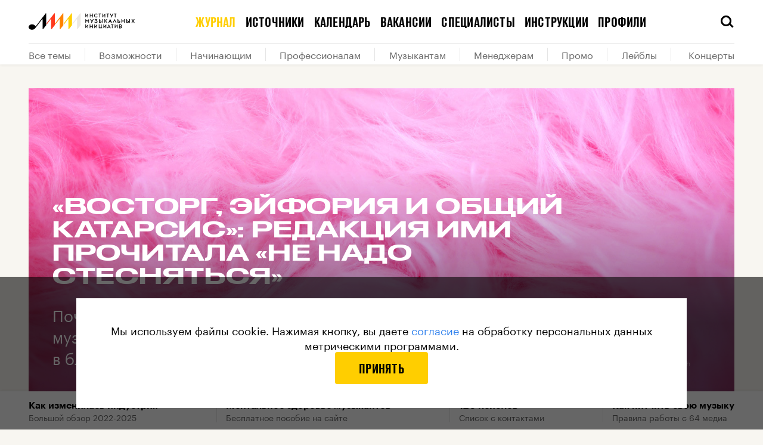

--- FILE ---
content_type: application/javascript; charset=UTF-8
request_url: https://cdn-assets.i-m-i.ru/_next/static/chunks/62eae3f2063056ebd0750d3c4505b8e905d1ab8c.aed599456c78dd03cabc.js
body_size: 37037
content:
(window.webpackJsonp_N_E=window.webpackJsonp_N_E||[]).push([[9],{"/4Ta":function(n,t,e){"use strict";var r=e("jT3O"),o=e("HALo"),i=e("dhJC"),c=e("q1tI"),a=e.n(c),u=e("+IKJ"),l=e("vOnD"),s=e("YNhk"),g=e("M/j+"),M=e("woba"),d=e("gO4T"),f=e("0wxs"),p=e("jzJs"),j=a.a.createElement;function h(){var n=Object(r.a)(["\n    ",";\n    ",";\n    color:  ",";\n  "]);return h=function(){return n},n}function x(){var n=Object(r.a)(["\n    ",";\n  "]);return x=function(){return n},n}function b(){var n=Object(r.a)(["\n    display: none;\n  "]);return b=function(){return n},n}function m(){var n=Object(r.a)(["\n            display: none;\n          "]);return m=function(){return n},n}function I(){var n=Object(r.a)(["\n            display: none;\n          "]);return I=function(){return n},n}function T(){var n=Object(r.a)(["\n    display: none;\n  "]);return T=function(){return n},n}function N(){var n=Object(r.a)(["\n    top: 50%;\n    left: 15px;\n    width: 40px;\n    height: 40px;\n    transform: translateY(-50%);\n  "]);return N=function(){return n},n}function D(){var n=Object(r.a)(["\n    right: 0;\n    left: auto;\n  "]);return D=function(){return n},n}function w(){var n=Object(r.a)(["\n          padding-left: 15px;\n          padding-right: 15px;\n\n          &:first-child {\n            padding-left: 0;\n          }\n        "]);return w=function(){return n},n}function y(){var n=Object(r.a)(["\n    display: ",";\n    flex: initial;\n    padding: 0 20px 0 15px;\n    border: 0;\n    color: ",";\n \n    &:hover {\n      color: ",";\n    }\n\n    &:first-child {\n      padding-left: 0;\n    }\n\n    &:not(:first-child) {\n      border-left: 1px solid ",";\n    }\n\n    &:last-child {\n      padding-right: 0;\n    }\n\n    ","\n  "]);return y=function(){return n},n}function O(){var n=Object(r.a)(["\n    display: ",";\n    border-bottom: 1px solid ",";\n        \n    &:last-child {\n      ",";\n    }\n    \n    ","\n  "]);return O=function(){return n},n}function z(){var n=Object(r.a)(["\n    margin-bottom: 2px;\n\n    && {\n      color: ",";\n    }\n  "]);return z=function(){return n},n}function v(){var n=Object(r.a)(["\n    ",";\n    white-space: nowrap;\n\n    && {\n      color: inherit;\n    }\n  "]);return v=function(){return n},n}function k(){var n=Object(r.a)(["\n    padding: 12px 0;\n    flex-direction: row;\n    justify-content: space-between;\n  "]);return k=function(){return n},n}function A(){var n=Object(r.a)(["\n    padding: 0 16px;\n  "]);return A=function(){return n},n}function L(){var n=Object(r.a)(["\n    position: fixed;\n    right: 0;\n    bottom: 0;\n    left: 0;\n    margin: 0;\n    padding: 0;\n    background: ",";\n    transition: transform 0.3s;\n    transform: ",";\n    \n    &:before {\n      position: absolute;\n      top: 0;\n      left: 0;\n      content: '';\n      width: 100%;\n      height: 100%;\n      box-shadow: 0px 2px 4px rgb(0 0 0 / 5%);\n      transform: matrix(1, 0, 0, -1, 0, 0);\n      ","\n    }\n  "]);return L=function(){return n},n}var C="/static/img/special.svg",E="/static/img/special-white.svg",S=function(n){var t=n.label,e=n.path,r=(n.trackPath,n.description),c=n.featured,a=n.icon,u=(n.mobileIcon,n.iconRight),l=n.iconLeft,s=n.hideOnMobile,g=n.hideOnDesktop,M=Object(i.a)(n,["label","path","trackPath","description","featured","icon","mobileIcon","iconRight","iconLeft","hideOnMobile","hideOnDesktop"]),d="".concat(t," ").concat(r);return j(H,Object(o.a)({$hideOnMobile:s,$hideOnDesktop:g,href:e,$iconLeft:l,$iconRight:u},M),l&&j(P,{src:a||E,alt:d}),j(Z,{featured:c,dangerouslySetInnerHTML:{__html:t}}),j(G,null,r),u&&j(V,{src:a||C,$iconRight:u,alt:d}))};S.defaultProps={icon:null,featured:!1,iconRight:!1,iconLeft:!1,mobileIcon:null};t.a=function(n){var t=n.isHeaderShown,e=n.special,r=n.onClick,i=n.position,a=Object(c.useMemo)((function(){var n;return"SpecialsMenu"===i?n=e.filter((function(n){return!n.hideOnDesktop})):"mobileMenu"===i&&(n=e.filter((function(n){return!n.hideOnMobile}))),n.slice(0,"SpecialsMenu"===i?4:void 0)}),[e,i]),u=Object(c.useState)(!1),l=u[0],s=u[1],d=Object(c.useState)(!0),f=d[0],h=d[1],x=Object(p.a)({thresholdDownPixels:500}),b=function(){window.scrollY+window.innerHeight>=document.body.scrollHeight?h(!1):h(t)};Object(c.useEffect)((function(){return Object(M.e)((function(n){return s(!n)}))}),[]);return Object(c.useEffect)((function(){"up"===x?h(!0):"down"===x&&h(!1)}),[x]),Object(c.useEffect)((function(){window.scrollY+window.innerHeight<document.body.scrollHeight&&h(t)}),[t]),Object(c.useEffect)((function(){return b(),document.addEventListener("scroll",b),function(){return document.removeEventListener("scroll",b)}}),[t]),j(Q,{isShown:!l&&f,id:"special"},j(Y,null,j(U,null,a.map((function(n,t){return j(S,Object(o.a)({key:t,onClick:(e=n.trackPath||n.path,function(){Object(g.a)("SpecialItemClick",i||"UnknownPosition",e,1),Object(g.c)("click_special"),r()})},n));var e})))))};var Q=l.d.div.withConfig({componentId:"sc-1m9w9xg-0"})(["margin:0 -16px;",";"],f.f.greaterThan("desktop")(L(),(function(n){return n.theme.specialBackground}),(function(n){var t=n.isShown;return"translateY(".concat(t?0:"100%",")")}),(function(n){return n.theme.borderTop}))),Y=Object(l.d)(d.a).withConfig({componentId:"sc-1m9w9xg-1"})(["",";"],f.f.lessThan("desktop")(A())),U=l.d.span.withConfig({componentId:"sc-1m9w9xg-2"})(["display:flex;flex-direction:column;padding:24px 0 0;",";",";"],(function(n){return n.theme.text.legacy.graphik}),f.f.greaterThan("desktop")(k())),Z=l.d.span.withConfig({componentId:"sc-1m9w9xg-3"})(["",";font-weight:600;",";",";",";"],(function(n){return n.theme.typography.body1}),(function(n){var t=n.featured,e=n.theme;return t&&Object(l.c)(["color:",";"],e.colors.yellow)}),f.f.greaterThan("desktop")(v(),(function(n){return n.theme.text.regular16})),f.f.lessThan("desktop")(z(),(function(n){return n.theme.colors.white}))),H=Object(l.d)(s.a).withConfig({componentId:"sc-1m9w9xg-4"})(["position:relative;flex:1;flex-direction:column;flex-shrink:0;padding:12px 0 20px;color:",";",";",";"],(function(n){var t=n.theme;return Object(u.e)(t.colors.white,.6)}),f.f.lessThan("desktop")(O(),(function(n){return n.$hideOnMobile?"none":"flex"}),(function(n){var t=n.theme;return Object(u.e)(t.colors.white,.1)}),(function(n){return n.theme.text.legacy.graphik}),(function(n){return n.$iconLeft&&Object(l.c)(["padding-right:58px;"])})),f.f.greaterThan("desktop")(y(),(function(n){return n.$hideOnDesktop?"none":"flex"}),(function(n){return n.theme.specialColor}),(function(n){var t=n.theme;return Object(u.e)(t.specialColor,t.opacity.hover)}),(function(n){var t=n.theme;return Object(u.e)(t.specialColor,.1)}),(function(n){return n.$iconLeft&&Object(l.c)(["padding-left:65px;&:first-child{padding-left:50px;> img{left:0;}}",";"],f.f.between("desktop",1312)(w()))}))),P=l.d.img.withConfig({componentId:"sc-1m9w9xg-5"})(["position:absolute;top:11px;left:0;width:44px;height:44px;border-radius:20px;",";"," ",";",";"],f.f.lessThan("desktop")(D()),(function(n){return n.$iconLeft&&Object(l.c)(["display:block;"])}),f.f.greaterThan("desktop")(N()),f.f.between("desktop",1312)(T())),V=l.d.img.withConfig({componentId:"sc-1m9w9xg-6"})(["position:absolute;top:50%;right:0;transform:translateY(-50%);",";",";",";",";"],(function(n){return!n.$iconRight&&Object(l.c)(["display:none;"])}),(function(n){return n.mobile?Object(l.c)(["",";"],f.f.greaterThan("desktop")(I())):Object(l.c)(["",";"],f.f.lessThan("desktop")(m()))}),f.f.lessThan("desktopLarge")(b()),f.f.greaterThan("desktopLarge")(x(),(function(n){return n.$iconRight?Object(l.c)(["right:9px;"]):Object(l.c)(["left:24px;"])}))),G=l.d.span.withConfig({componentId:"sc-1m9w9xg-7"})(["",";color:",";",";"],(function(n){return n.theme.typography.body3}),(function(n){var t=n.theme;return Object(u.e)(t.colors.white,t.opacity.hover)}),f.f.greaterThan("desktop")(h(),(function(n){return n.theme.text.legacy.graphik}),(function(n){return n.theme.text.regular14}),(function(n){var t=n.theme;return Object(u.e)(t.specialColor,t.opacity.hover)})))},"0azB":function(n,t){n.exports="[data-uri]"},"1+5i":function(n,t,e){var r=e("w/wX"),o=e("sEf8"),i=e("mdPL"),c=i&&i.isSet,a=c?o(c):r;n.exports=a},"24QR":function(n,t,e){"use strict";t.a=function(n,t){return t.map((function(t){return n.themes.find((function(n){return n.id===t}))}))}},"3TsV":function(n,t,e){"use strict";var r=e("jT3O"),o=e("cpVT"),i=e("q1tI"),c=e.n(i),a=e("+IKJ"),u=e("vOnD"),l=e("rxAT"),s=e("0wxs"),g=e("YNhk"),M=c.a.createElement;function d(){var n=Object(r.a)(["\n      padding: 8px 0;\n    "]);return d=function(){return n},n}function f(){var n=Object(r.a)(["\n    margin: 0 12px;\n  "]);return f=function(){return n},n}function p(){var n=Object(r.a)(["\n    flex-direction: column;\n  "]);return p=function(){return n},n}var j=function(){return M(h,null,M(g.a,{href:"/user-agreement"},"\u041f\u043e\u043b\u044c\u0437\u043e\u0432\u0430\u0442\u0435\u043b\u044c\u0441\u043a\u043e\u0435 \u0441\u043e\u0433\u043b\u0430\u0448\u0435\u043d\u0438\u0435"),M(g.a,{href:"/policy"},"\u0417\u0430\u0449\u0438\u0442\u0430 \u043f\u0435\u0440\u0441\u043e\u043d\u0430\u043b\u044c\u043d\u044b\u0445 \u0434\u0430\u043d\u043d\u044b\u0445"),M(g.a,{href:"/policy-tickets"},"\u041f\u0440\u0430\u0432\u0438\u043b\u0430 \u043f\u0440\u043e\u0434\u0430\u0436\u0438 \u0431\u0438\u043b\u0435\u0442\u043e\u0432"))},h=u.d.div.withConfig({componentId:"dh64lv-0"})(["display:flex;justify-content:center;margin:0 -12px;",";",";a{margin:0 12px;text-align:center;color:",";",";",";&:visited{color:",";}@media (hover){&:hover{color:"," !important;}}}"],s.f.lessThan("tablet")(p()),s.f.greaterThan("tablet")(f()),(function(n){var t=n.theme;return Object(a.e)(t.colors.white,.4)}),(function(n){return n.theme.typography.caption}),s.f.lessThan("desktop")(d()),(function(n){var t=n.theme;return Object(a.e)(t.colors.white,.4)}),(function(n){var t=n.theme;return Object(a.e)(t.colors.white,.8)})),x=[{title:"\u041e \u043f\u0440\u043e\u0435\u043a\u0442\u0435",route:"/about"}],b=c.a.createElement;function m(){var n=Object(r.a)(["\n    width: auto;\n  "]);return m=function(){return n},n}function I(){var n=Object(r.a)(["\n    justify-content: center;\n    width: 100%;\n    \n    ",";\n  "]);return I=function(){return n},n}function T(){var n=Object(r.a)(["\n      margin-top: -8px;\n      margin-bottom: 24px;\n      padding-top: 0;\n      padding-bottom: 24px;\n      border-bottom: 1px solid ",";\n    "]);return T=function(){return n},n}var N=function(){return b(D,null,x.map((function(n){var t=n.title,e=n.route;return b(w,{href:e,key:e},t)})))},D=u.d.div.withConfig({componentId:"sc-18mc2av-0"})(["position:relative;display:flex;justify-content:center;margin:0 -12px;",";",";"],(function(n){var t=n.theme;return t.isMenu&&s.f.lessThan("desktop")(T(),Object(a.e)(t.colors.white,.15))}),(function(n){var t=n.theme;return(t.withoutLarge?u.c:s.f.lessThan("desktop"))(I(),t.isMenu?Object(u.c)([""]):Object(u.c)(["padding-bottom:32px;border-bottom:1px solid ",";"],(function(n){var t=n.theme;return Object(a.e)(t.colors.white,.15)})))})),w=Object(u.d)(g.a).withConfig({componentId:"sc-18mc2av-1"})(["flex-shrink:0;width:50%;padding:0 12px;",";text-align:center;&&{color:",";}",";@media (hover){&:hover{color:",";}}"],(function(n){return n.theme.typography.label1}),(function(n){return n.theme.colors.white}),s.f.greaterThan("tablet")(m()),(function(n){var t=n.theme;return Object(a.e)(t.colors.white,.8)})),y=e("TpTG"),O=e("u7Jo"),z=e("M/j+"),v=c.a.createElement;function k(){var n=Object(r.a)(["\n    flex-shrink: 0;\n    margin: 0 3px;\n  "]);return k=function(){return n},n}function A(){var n=Object(r.a)(["\n      justify-content: space-between;\n      width: 100%;\n      margin: 0 -3px;\n    "]);return A=function(){return n},n}var L=function(){var n=function(n){return function(){Object(z.c)("click_social_".concat(n))}};return v(C,null,O.a.map((function(t){var e=t.icon,r=t.link,o=t.name;return v(E,{key:e,href:r,onClick:n(o)},v(y.b,{name:e}))})))},C=u.d.div.withConfig({componentId:"sc-1bm5358-0"})(["display:flex;justify-content:center;margin:0 -6px;",";"],(function(n){return!n.theme.withoutLarge&&s.f.greaterThan("desktopLarge")(A())})),E=Object(u.d)(g.a).withConfig({componentId:"sc-1bm5358-1"})(["display:flex;align-items:center;justify-content:center;width:56px;height:56px;margin:0 6px;color:"," !important;font-size:32px;@media (hover){&:hover{color:"," !important;}}",";"],(function(n){return n.theme.colors.white}),(function(n){var t=n.theme;return Object(a.e)(t.colors.white,.8)}),s.f.greaterThan("desktopLarge")(k())),S=e("HALo"),Q=e("dhJC"),Y=e("vJKn"),U=e.n(Y),Z=e("rg98"),H=e("H+61"),P=e("UlJF"),V=e("+Css"),G=e("7LId"),B=e("VIvw"),R=e("iHvq"),W=e("Mj6V"),_=e.n(W),F=e("mwIZ"),X=e.n(F),J=e("oygJ"),K=e("jOnl"),q=c.a.createElement;function $(){var n=Object(r.a)(["\n    flex-direction: row;\n  "]);return $=function(){return n},n}function nn(){var n=Object(r.a)(["\n      margin-right: 20px;\n    "]);return nn=function(){return n},n}function tn(){var n=Object(r.a)(["\n      margin-bottom: 8px;\n    "]);return tn=function(){return n},n}function en(){var n=Object(r.a)(["\n    display: none;\n  "]);return en=function(){return n},n}function rn(){var n=Object(r.a)(["\n    display: none;\n  "]);return rn=function(){return n},n}function on(){var n=Object(r.a)(["\n    width: 100%;\n  "]);return on=function(){return n},n}function cn(){var n=Object(r.a)(["\n    margin: 0 -4px;\n  "]);return cn=function(){return n},n}function an(){var n=Object(r.a)(["\n    flex-direction: column;\n  "]);return an=function(){return n},n}function un(){var n=Object(r.a)(["\n    margin: -4px 0;\n  "]);return un=function(){return n},n}var ln=function(n){var t=n.value,e=n.message,r=n.invalid,o=n.success,c=n.onChange,a=n.onSubmit,u=Object(i.useState)(!1),l=u[0],s=u[1],g=Object(i.useState)(!1),M=g[0],d=g[1],f=e||(r?"\u041d\u0435\u0432\u0435\u0440\u043d\u044b\u0439 Email":o?"\u0412\u044b \u0443\u0441\u043f\u0435\u0448\u043d\u043e \u043f\u043e\u0434\u043f\u0438\u0441\u0430\u043d\u044b":""),p=function(n){var t=n.target,e=t.name,r=t.checked;"policy_agreement"===e?s(r):"subscribe_to_newsletter"===e&&d(r)},j=!l||!M;return q(sn,{onSubmit:a},q(gn,null,q(Mn,null,q(dn,{value:t,onChange:c,placeholder:"Email"}),q(pn,{type:"submit",disabled:j},q(jn,null,q(y.b,{name:"arrow-right-text"})),q(hn,null,"\u041f\u043e\u0434\u043f\u0438\u0441\u0430\u0442\u044c\u0441\u044f"))),f&&q(xn,{$success:o},f)),q(gn,null,q(bn,null,q(K.a,{label:"\u043d\u0430\u0441\u0442\u043e\u044f\u0449\u0438\u043c \u0434\u0430\u044e \u0441\u0432\u043e\u0451 \u0441\u043e\u0433\u043b\u0430\u0441\u0438\u0435 \u043d\u0430\xa0<a href='/legal/subscription-policy-agreement' target='_blank'>\u043e\u0431\u0440\u0430\u0431\u043e\u0442\u043a\u0443 \u043f\u0435\u0440\u0441\u043e\u043d\u0430\u043b\u044c\u043d\u044b\u0445 \u0434\u0430\u043d\u043d\u044b\u0445</a>",checked:l,name:"policy_agreement",onChange:p,variant:"dark"}),q(K.a,{label:"\u043d\u0430\u0441\u0442\u043e\u044f\u0449\u0438\u043c \u0434\u0430\u044e \u0441\u0432\u043e\u0451 \u0441\u043e\u0433\u043b\u0430\u0441\u0438\u0435 \u043d\u0430\xa0<a href='/subscription-agreement' target='_blank'>\u043f\u043e\u043b\u0443\u0447\u0435\u043d\u0438\u0435 \u0440\u0430\u0441\u0441\u044b\u043b\u043e\u043a</a>",checked:M,name:"subscribe_to_newsletter",onChange:p,variant:"dark"}))),q(gn,null,q(mn,null,"\u0418\u0441\u043f\u043e\u043b\u044c\u0437\u0443\u044f \u043d\u0430\u0441\u0442\u043e\u044f\u0449\u0438\u0439 \u0441\u0430\u0439\u0442 \u0438\xa0\u043e\u0441\u0442\u0430\u0432\u043b\u044f\u044f \u0441\u0432\u043e\u0439 \u0430\u0434\u0440\u0435\u0441 \u044d\u043b\u0435\u043a\u0442\u0440\u043e\u043d\u043d\u043e\u0439 \u043f\u043e\u0447\u0442\u044b, \u0412\u044b\xa0\u043f\u0440\u0438\u043d\u0438\u043c\u0430\u0435\u0442\u0435 \u0443\u0441\u043b\u043e\u0432\u0438\u044f"," ",q("a",{href:"/user-agreement",target:"_blank"},"\u041f\u043e\u043b\u044c\u0437\u043e\u0432\u0430\u0442\u0435\u043b\u044c\u0441\u043a\u043e\u0433\u043e \u0441\u043e\u0433\u043b\u0430\u0448\u0435\u043d\u0438\u044f")," ","\u0438","\xa0",q("a",{href:"/policy",target:"_blank"},"\u041f\u043e\u043b\u0438\u0442\u0438\u043a\u0438 \u0410\u041d\u041e \xab\u0418\u041c\u0418\xbb \u0432\xa0\u043e\u0442\u043d\u043e\u0448\u0435\u043d\u0438\u0438 \u043e\u0431\u0440\u0430\u0431\u043e\u0442\u043a\u0438 \u0438\xa0\u0437\u0430\u0449\u0438\u0442\u044b \u043f\u0435\u0440\u0441\u043e\u043d\u0430\u043b\u044c\u043d\u044b\u0445 \u0434\u0430\u043d\u043d\u044b\u0445"),".")))},sn=u.d.form.withConfig({componentId:"sc-1b9s7av-0"})(["display:flex;width:100%;margin:-4px;flex-direction:column;",";"],s.f.lessThan("tablet")(un())),gn=u.d.div.withConfig({componentId:"sc-1b9s7av-1"})(["position:relative;display:flex;min-width:100%;& > *{margin:4px;}",";"],(function(n){return(n.theme.withoutLarge?u.c:s.f.lessThan("tablet"))(an())})),Mn=u.d.div.withConfig({componentId:"sc-1b9s7av-2"})(["display:flex;flex:1;margin:0;",";& > *{margin:4px;}"],(function(n){return(n.theme.withoutLarge?u.c:s.f.lessThan("tablet"))(cn())})),dn=u.d.input.withConfig({componentId:"sc-1b9s7av-3"})(["flex:1;height:56px;padding:18px 24px;color:",";border:0;border-radius:4px;background:",";",";",";"],(function(n){var t=n.theme;return Object(a.e)(t.colors.white,.6)}),(function(n){var t=n.theme;return Object(a.e)(t.colors.white,.1)}),(function(n){return n.theme.typography.body4_140}),s.f.lessThan("tablet")(on())),fn=u.d.button.withConfig({componentId:"sc-1b9s7av-4"})(["height:56px;padding:0 16px;transition:color 0.3s,background-color 0.3s,border-color 0.3s;border-radius:4px;",";@media (hover){&:hover{background:transparent;}}"],(function(n){return n.theme.typography.label1})),pn=Object(u.d)(fn).withConfig({componentId:"sc-1b9s7av-5"})(["color:",";border:1px solid transparent;background:",";@media (hover){&:hover{background:",";}}&:active{background:",";}&:disabled{color:rgba(255,255,255,0.6);background:rgba(255,255,255,0.1);cursor:default;}"],(function(n){return n.theme.colors.black}),(function(n){var t=n.theme;return t.accentColor||t.colors.yellow}),(function(n){var t=n.theme;return t.accentHoverColor||Object(a.e)(t.accentColor||t.colors.yellow,.8)}),(function(n){var t=n.theme;return t.accentHoverColor||Object(a.e)(t.accentColor||t.colors.yellow,.8)})),jn=u.d.span.withConfig({componentId:"sc-1b9s7av-6"})(["margin:0 12px;font-size:24px;",";"],s.f.greaterThan("tablet")(rn())),hn=u.d.span.withConfig({componentId:"sc-1b9s7av-7"})(["",";"],s.f.lessThan("tablet")(en())),xn=u.d.div.withConfig({componentId:"sc-1b9s7av-8"})(["position:absolute;margin-top:0;top:calc(100% + 3px);",";color:",";"],(function(n){return n.theme.typography.body4_140_desktop}),(function(n){var t=n.theme;return n.$success?t.colors.green:t.colors.red})),bn=u.d.div.withConfig({componentId:"sc-1b9s7av-9"})(["display:flex;margin:4px;flex-direction:column;& > *:not(:last-child){",";",";}",";",";"],s.f.lessThan("desktop")(tn()),s.f.greaterThan("desktop")(nn()),(function(n){return!n.theme.isMenu&&Object(u.c)(["margin-top:32px;"])}),s.f.greaterThan("desktop")($())),mn=u.d.div.withConfig({componentId:"sc-1b9s7av-10"})(["color:",";",";a{text-decoration:underline;}"],(function(n){var t=n.theme;return Object(a.e)(t.colors.white,.4)}),(function(n){return n.theme.typography.body4_140_desktop})),In=e("gTFc"),Tn=c.a.createElement;function Nn(){var n=Object(r.a)(["\n    top: calc(100% + 8px);\n  "]);return Nn=function(){return n},n}function Dn(){var n=Object(r.a)(["\n    display: none;\n  "]);return Dn=function(){return n},n}function wn(){var n=Object(r.a)(["\n    display: none;\n  "]);return wn=function(){return n},n}function yn(){var n=Object(r.a)(["\n    padding-right: 27px;\n    padding-left: 27px;\n  "]);return yn=function(){return n},n}function On(){var n=Object(r.a)(["\n    flex-shrink: 0;\n    width: 80px;\n  "]);return On=function(){return n},n}function zn(){var n=Object(r.a)(["\n    width: 100%;\n  "]);return zn=function(){return n},n}function vn(){var n=Object(r.a)(["\n    margin: 32px -4px 0;\n  "]);return vn=function(){return n},n}function kn(){var n=Object(r.a)(["\n    width: 432px;\n  "]);return kn=function(){return n},n}function An(){var n=Object(r.a)(["\n    width: 432px;\n  "]);return An=function(){return n},n}function Ln(){var n=Object(r.a)(["\n    position: absolute;\n    top: -15px;\n    right: -18px;\n  "]);return Ln=function(){return n},n}function Cn(){var n=Object(r.a)(["\n    margin: 12px auto 24px;\n  "]);return Cn=function(){return n},n}function En(){var n=Object(r.a)(["\n    max-width: 696px;\n    padding: 40px 32px;\n  "]);return En=function(){return n},n}var Sn=function(n){var t=n.invalid,r=n.success,o=n.message,c=n.value,a=n.onChange,l=n.onSubmit,s=Object(u.f)(),g=Object(i.useMemo)((function(){return o||(t?"\u041d\u0435\u0432\u0435\u0440\u043d\u044b\u0439 Email":r?"\u0412\u044b \u0443\u0441\u043f\u0435\u0448\u043d\u043e \u043f\u043e\u0434\u043f\u0438\u0441\u0430\u043d\u044b":"")}),[o,t,r]);return Tn(Qn,null,Tn(Yn,{src:e("M5e6"),alt:""}),Tn(Un,null,Tn(Zn,null,"\u041f\u043e\u0434\u043f\u0438\u0448\u0438\u0442\u0435\u0441\u044c \u043d\u0430\xa0\u0440\u0430\u0441\u0441\u044b\u043b\u043a\u0443"),Tn(Hn,null,"\u041f\u043e\u0434\u043f\u0438\u0448\u0438\u0442\u0435\u0441\u044c, \u0447\u0442\u043e\u0431\u044b \u043e\u0441\u0442\u0430\u0432\u0430\u0442\u044c\u0441\u044f \u0432\xa0\u043a\u0443\u0440\u0441\u0435 \u0433\u043b\u0430\u0432\u043d\u044b\u0445 \u043d\u043e\u0432\u043e\u0441\u0442\u0435\u0439 \u043c\u0443\u0437\u044b\u043a\u0430\u043b\u044c\u043d\u043e\u0439 \u0438\u043d\u0434\u0443\u0441\u0442\u0440\u0438\u0438"),Tn(Pn,{onSubmit:l},Tn(Vn,{value:c,onChange:a,placeholder:"Email"}),Tn(Gn,{type:"submit",accentColor:s.colors.yellow,rounded:!0},Tn(Bn,null,Tn(y.b,{name:"arrow-right-text"})),Tn(Rn,null,"\u041f\u043e\u0434\u043f\u0438\u0441\u0430\u0442\u044c\u0441\u044f")),g&&Tn(Wn,null,g))))},Qn=u.d.div.withConfig({componentId:"sc-2w90wm-0"})(["position:relative;display:flex;flex-direction:column;overflow:hidden;padding:20px 16px;background:",";",";"],(function(n){return n.theme.colors.dark}),s.f.greaterThan("desktop")(En())),Yn=u.d.img.withConfig({componentId:"sc-2w90wm-1"})(["width:264px;height:auto;",";",";"],s.f.lessThan("desktop")(Cn()),s.f.greaterThan("desktop")(Ln())),Un=u.d.div.withConfig({componentId:"sc-2w90wm-2"})(["position:relative;z-index:2;"]),Zn=u.d.h3.withConfig({componentId:"sc-2w90wm-3"})(["color:",";",";",";"],(function(n){return n.theme.colors.white}),(function(n){return n.theme.typography.heading3}),s.f.greaterThan("desktop")(An())),Hn=u.d.div.withConfig({componentId:"sc-2w90wm-4"})(["margin-top:12px;color:",";",";",";"],(function(n){var t=n.theme;return Object(a.e)(t.colors.white,.6)}),(function(n){return n.theme.typography.body4_140_desktop}),s.f.greaterThan("desktop")(kn())),Pn=u.d.form.withConfig({componentId:"sc-2w90wm-5"})(["position:relative;display:flex;flex:1;margin:52px -4px 0;",";& > *{margin:0 4px;}"],s.f.greaterThan("desktop")(vn())),Vn=u.d.input.withConfig({componentId:"sc-2w90wm-6"})(["flex:1;height:56px;padding:18px 24px;color:",";border:0;border-radius:4px;background:",";",";",";"],(function(n){var t=n.theme;return Object(a.e)(t.colors.white,.6)}),(function(n){var t=n.theme;return Object(a.e)(t.colors.white,.15)}),(function(n){return n.theme.typography.body4_140}),s.f.lessThan("desktop")(zn())),Gn=Object(u.d)(In.a).withConfig({componentId:"sc-2w90wm-7"})(["",";",";"],s.f.lessThan("desktop")(On()),s.f.greaterThan("desktop")(yn())),Bn=u.d.span.withConfig({componentId:"sc-2w90wm-8"})(["",";"],s.f.greaterThan("desktop")(wn())),Rn=u.d.span.withConfig({componentId:"sc-2w90wm-9"})(["",";"],s.f.lessThan("desktop")(Dn())),Wn=u.d.div.withConfig({componentId:"sc-2w90wm-10"})(["position:absolute;bottom:calc(100% + 8px);left:0;color:",";",";",";"],(function(n){return n.theme.colors.white}),(function(n){return n.theme.typography.caption}),s.f.greaterThan("desktop")(Nn())),_n=c.a.createElement;function Fn(){var n=Object(r.a)(["\n    left: 16px;\n    font-size: 18px;\n  "]);return Fn=function(){return n},n}function Xn(){var n=Object(r.a)(["\n    left: 32px;\n    font-size: 32px;\n  "]);return Xn=function(){return n},n}function Jn(){var n=Object(r.a)(["\n    font-size: 32px;\n  "]);return Jn=function(){return n},n}function Kn(){var n=Object(r.a)(["\n      font-size: 60px;\n    "]);return Kn=function(){return n},n}function qn(){var n=Object(r.a)(["\n      display: none;\n    "]);return qn=function(){return n},n}function $n(){var n=Object(r.a)(["\n    font-size: 32px;\n    line-height: 36px;\n  "]);return $n=function(){return n},n}function nt(){var n=Object(r.a)(["\n    margin: 0 2.77%;\n    padding: 18px 32px;\n  "]);return nt=function(){return n},n}function tt(){var n=Object(r.a)(["\n    order: 1;\n    min-width: 907px;\n    max-width: calc((100vh - 82px - 96px) * 1440 / 876);\n    margin: 0 auto;\n  "]);return tt=function(){return n},n}var et=function(n){var t=n.value,e=n.error,r=n.message,o=n.invalid,i=n.onSubmit,c=n.onChange,a=r;return(o||e)&&o&&(a="\u041d\u0435\u0432\u0435\u0440\u043d\u044b\u0439 email"),_n(rt,null,_n(ot,null,_n(it,{onSubmit:i,noValidate:!0},_n(ct,{type:"email",placeholder:"Email",value:t,onChange:c,autoCapitalize:"none"}),_n(at,{type:"submit"},_n("span",null,"\u041f\u043e\u0434\u043f\u0438\u0441\u0430\u0442\u044c\u0441\u044f"),_n(y.b,{name:"send"}))),a?_n(lt,null,a):_n(st,null,"\u041e\u0441\u0442\u0430\u0432\u043b\u044f\u044f \u0441\u0432\u043e\u0439 \u0430\u0434\u0440\u0435\u0441 \u044d\u043b\u0435\u043a\u0442\u0440\u043e\u043d\u043d\u043e\u0439 \u043f\u043e\u0447\u0442\u044b, \u0432\u044b",_n("a",{href:"/subscription-agreement",target:"_blank"},"\u0434\u0430\u0435\u0442\u0435 \u0441\u043e\u0433\u043b\u0430\u0441\u0438\u0435 \u043d\u0430\xa0\u043f\u043e\u043b\u0443\u0447\u0435\u043d\u0438\u0435 \u0440\u0430\u0441\u0441\u044b\u043b\u043a\u0438")," ","\u0438\xa0\u043f\u0440\u0438\u043d\u0438\u043c\u0430\u0435\u0442\u0435"," ",_n("a",{href:"/policy",target:"_blank"},"\u0443\u0441\u043b\u043e\u0432\u0438\u044f \u041f\u043e\u043b\u0438\u0442\u0438\u043a\u0438 \u0410\u041d\u041e \xab\u0418\u041c\u0418\xbb \u0432\xa0\u043e\u0442\u043d\u043e\u0448\u0435\u043d\u0438\u0438 \u043e\u0431\u0440\u0430\u0431\u043e\u0442\u043a\u0438 \u0438\xa0\u0437\u0430\u0449\u0438\u0442\u044b \u043f\u0435\u0440\u0441\u043e\u043d\u0430\u043b\u044c\u043d\u044b\u0445 \u0434\u0430\u043d\u043d\u044b\u0445"),".")))},rt=u.d.div.withConfig({componentId:"sc-1ybt5cp-0"})(["width:100%;",";"],s.f.greaterThan("desktop")(tt())),ot=u.d.div.withConfig({componentId:"sc-1ybt5cp-1"})(["position:relative;margin:0 16px 142px;padding:10px 16px;background:",";",";"],(function(n){return n.theme.colors.white}),s.f.greaterThan("desktop")(nt())),it=u.d.form.withConfig({componentId:"sc-1ybt5cp-2"})(["display:flex;align-items:center;"]),ct=u.d.input.withConfig({componentId:"sc-1ybt5cp-3"})(["flex:1;width:100%;color:",";font-family:",";font-size:18px;line-height:120%;",";&::placeholder{color:",";opacity:1;}&:-ms-input-placeholder{color:",";}&::-ms-input-placeholder{color:",";}"],(function(n){return n.theme.colors.dark}),s.c.graphik,s.f.greaterThan("desktop")($n()),(function(n){return n.theme.colors.dark}),(function(n){return n.theme.colors.dark}),(function(n){return n.theme.colors.dark})),at=u.d.button.withConfig({componentId:"sc-1ybt5cp-4"})(["display:flex;align-items:center;text-transform:uppercase;color:",";font-family:",";font-size:32px;font-weight:500;line-height:60px;span{margin-right:24px;",";}i{font-size:36px;transition:transform 0.3s;",";}@media (hover:hover){&:hover i{transform:scale(0.8);}}"],(function(n){return n.theme.colors.dark}),s.c.drukWide,s.f.lessThan("desktop")(qn()),s.f.greaterThan("desktop")(Kn())),ut=Object(u.c)(["position:absolute;top:calc(100% + 12px);font-family:",";color:",";",";"],s.c.graphik,(function(n){return n.theme.colors.white}),s.f.greaterThan("desktop")(Jn())),lt=u.d.div.withConfig({componentId:"sc-1ybt5cp-5"})([""," left:16px;font-size:18px;",";"],ut,s.f.greaterThan("desktop")(Xn())),st=u.d.div.withConfig({componentId:"sc-1ybt5cp-6"})([""," left:0;font-size:11px;",";a{text-decoration:underline;}"],ut,s.f.greaterThan("desktop")(Fn())),gt=e("gO4T"),Mt=c.a.createElement;function dt(){var n=Object(r.a)(["\n    margin-top: 36px;\n    font-size: 19px;\n    line-height: 120%;\n  "]);return dt=function(){return n},n}function ft(){var n=Object(r.a)(["\n    position: absolute;\n    top: 100%;\n  "]);return ft=function(){return n},n}function pt(){var n=Object(r.a)(["\n    max-height: ",";\n  "]);return pt=function(){return n},n}function jt(){var n=Object(r.a)(["\n    width: 192px;\n    margin-left: 16px;\n    font-size: 19px;\n    line-height: 120%;\n  "]);return jt=function(){return n},n}function ht(){var n=Object(r.a)(["\n    margin-top: 16px;\n    transition: margin-top 0.3s ease-out;\n  "]);return ht=function(){return n},n}function xt(){var n=Object(r.a)(["\n    padding: 0 24px;\n    font-size: 19px;\n    line-height: 120%;\n  "]);return xt=function(){return n},n}function bt(){var n=Object(r.a)(["\n    align-items: flex-start;\n    padding-top: 36px;\n  "]);return bt=function(){return n},n}function mt(){var n=Object(r.a)(["\n    flex-direction: column;\n  "]);return mt=function(){return n},n}function It(){var n=Object(r.a)(["\n    width: 282px;\n  "]);return It=function(){return n},n}function Tt(){var n=Object(r.a)(["\n    text-align: center;\n  "]);return Tt=function(){return n},n}function Nt(){var n=Object(r.a)(["\n    margin-bottom: 16px;\n    text-align: center;\n  "]);return Nt=function(){return n},n}function Dt(){var n=Object(r.a)(["\n    padding-bottom: 36px;\n  "]);return Dt=function(){return n},n}function wt(){var n=Object(r.a)(["\n    flex-direction: column;\n  "]);return wt=function(){return n},n}var yt=Object(i.memo)((function(n){var t=n.invalid,e=n.error,r=n.success,o=n.message,i=n.value,c=n.onChange,a=n.onSubmit,l=t||e,s=l?t?"\u041d\u0435\u0432\u0435\u0440\u043d\u044b\u0439 email":o||"\u041e\u0448\u0438\u0431\u043a\u0430. \u0412\u043e\u0437\u043c\u043e\u0436\u043d\u043e \u0432\u044b \u0443\u0436\u0435 \u043f\u043e\u0434\u043f\u0438\u0441\u0430\u043d\u044b":"";return Mt(u.a,{theme:{isError:l}},Mt(Ot,null,Mt(zt,null,Mt(vt,null,"\u041f\u043e\u0434\u043f\u0438\u0448\u0438\u0442\u0435\u0441\u044c \u043d\u0430\xa0\u0440\u0430\u0441\u0441\u044b\u043b\u043a\u0443"),Mt(kt,null,"\u0420\u0430\u0441\u0441\u044b\u043b\u043a\u0430 \u043e\xa0\u0441\u0430\u043c\u043e\u043c \u0438\u043d\u0442\u0435\u0440\u0435\u0441\u043d\u043e\u043c \u0432\xa0\u043c\u0443\u0437\u044b\u043a\u0430\u043b\u044c\u043d\u043e\u0439 \u0438\u043d\u0434\u0443\u0441\u0442\u0440\u0438\u0438")),r?Mt(Qt,null,Mt(y.b,{name:"select-check"}),"\u0412\u044b \u043f\u043e\u0434\u043f\u0438\u0441\u0430\u043b\u0438\u0441\u044c \u043d\u0430\xa0\u0440\u0430\u0441\u0441\u044b\u043b\u043a\u0443"):Mt(At,{onSubmit:a},Mt(Lt,null,Mt(Ct,{type:"text",value:i,onChange:c,autoCapitalize:"none",placeholder:"Email"}),Mt(St,null,s)),Mt(Et,{type:"submit"},"\u041f\u043e\u0434\u043f\u0438\u0441\u0430\u0442\u044c\u0441\u044f"))))})),Ot=u.d.div.withConfig({componentId:"sc-16e6sl-0"})([""]),zt=u.d.div.withConfig({componentId:"sc-16e6sl-1"})(["display:flex;align-items:center;justify-content:space-between;padding-bottom:24px;border-bottom:1px solid ",";",";",";"],Object(a.e)("white",.2),s.f.lessThan("desktop")(wt()),s.f.greaterThan("desktop")(Dt())),vt=u.d.div.withConfig({componentId:"sc-16e6sl-2"})(["letter-spacing:0.02em;text-transform:uppercase;color:",";font-family:",";font-size:20px;font-weight:500;line-height:120%;",";"],gt.c.redesignedTextAccent,gt.e.drukWide,s.f.lessThan("desktop")(Nt())),kt=u.d.div.withConfig({componentId:"sc-16e6sl-3"})(["color:",";font-family:",";font-size:15px;line-height:140%;",";",";"],Object(a.e)("white",.6),gt.e.graphik,s.f.lessThan("desktop")(Tt()),s.f.greaterThan("desktop")(It())),At=u.d.form.withConfig({componentId:"sc-16e6sl-4"})(["position:relative;display:flex;padding-top:24px;",";",";"],s.f.lessThan("desktop")(mt()),s.f.greaterThan("desktop")(bt())),Lt=u.d.div.withConfig({componentId:"sc-16e6sl-5"})(["position:relative;flex:1;"]),Ct=u.d.input.withConfig({componentId:"sc-16e6sl-6"})(["width:100%;height:64px;padding:0 24px;color:",";border:1px solid ",";font-family:",";font-size:17px;line-height:140%;",";&:focus{color:white;background:",";}@media (hover){&:hover{background:",";}}"],Object(a.e)("white",.6),Object(a.e)("white",.2),gt.e.graphik,s.f.greaterThan("desktop")(xt()),Object(a.e)("white",.1),Object(a.e)("white",.1)),Et=u.d.button.withConfig({componentId:"sc-16e6sl-7"})(["height:64px;color:white;border:1px solid ",";font-family:",";font-size:17px;font-weight:600;line-height:140%;",";",";@media (hover){&:hover{background:",";}}"],Object(a.e)("white",.2),gt.e.graphik,s.f.lessThan("desktop")(ht()),s.f.greaterThan("desktop")(jt()),gt.c.linkLeading),St=u.d.div.withConfig({componentId:"sc-16e6sl-8"})(["margin-top:4px;transition:opacity 0.3s ease-in,max-height 0.3s ease-in;opacity:",";color:",";font-family:",";font-size:13px;line-height:130%;",";",";"],(function(n){return n.theme.isError?1:0}),gt.c.textFourth,gt.e.graphik,s.f.lessThan("desktop")(pt(),(function(n){return n.theme.isError?"50px":0})),s.f.greaterThan("desktop")(ft())),Qt=u.d.div.withConfig({componentId:"sc-16e6sl-9"})(["display:flex;align-items:center;justify-content:center;height:64px;margin-top:24px;padding:12px 24px;text-align:center;color:white;border:1px solid ",";font-family:",";font-size:17px;line-height:140%;",";i{margin-right:10px;font-size:13px;}"],Object(a.e)("white",.2),gt.e.graphik,s.f.greaterThan("desktop")(dt())),Yt=(e("mZoW"),c.a.createElement,u.d.div.withConfig({componentId:"sc-10giklg-0"})(["position:relative;z-index:15;padding:60px 0 54px;"]),Object(u.d)(l.a).withConfig({componentId:"sc-10giklg-1"})([""]),c.a.createElement);function Ut(){var n=Object(r.a)(["\n        display: none;\n      "]);return Ut=function(){return n},n}function Zt(){var n=Object(r.a)(["\n        display: none;\n      "]);return Zt=function(){return n},n}function Ht(){var n=Object(r.a)(["\n        top: 0;\n        right: 0;\n        width: 240px;\n        height: 100%;\n        border-radius: 40px;\n        font-size: 18px;\n      "]);return Ht=function(){return n},n}function Pt(){var n=Object(r.a)(["\n        font-weight: 600;\n      "]);return Pt=function(){return n},n}function Vt(){var n=Object(r.a)(["\n        &:hover {\n          background-color: ",";\n        }\n      "]);return Vt=function(){return n},n}function Gt(){var n=Object(r.a)(["\n        width: calc(100% - 20px);\n        padding: 0 230px 0 24px;\n        text-align: left;\n      "]);return Gt=function(){return n},n}function Bt(){var n=Object(r.a)(["\n        text-align: center;\n      "]);return Bt=function(){return n},n}function Rt(){var n=Object(r.a)(["\n        margin-bottom: 25px;\n      "]);return Rt=function(){return n},n}function Wt(){var n=Object(r.a)(["\n        margin: 14px 0;\n        padding: 0 24px;\n      "]);return Wt=function(){return n},n}function _t(){var n=Object(r.a)(["  \n        margin-bottom: 34px;\n        font-size: 18px;\n        line-height: 150%;\n      "]);return _t=function(){return n},n}function Ft(){var n=Object(r.a)(["\n        font-size: 18px;\n      "]);return Ft=function(){return n},n}function Xt(){var n=Object(r.a)(["\n    text-align: left;\n  "]);return Xt=function(){return n},n}function Jt(){var n=Object(r.a)(["\n    font-size: 80px;\n    line-height: 60px;\n  "]);return Jt=function(){return n},n}function Kt(){var n=Object(r.a)(["\n        width:  ","px;\n        margin: auto;\n      "]);return Kt=function(){return n},n}function qt(){var n=Object(r.a)(["\n        width: 536px;\n        margin: auto;\n      "]);return qt=function(){return n},n}function $t(){var n=Object(r.a)(["\n    padding: 40px;\n  "]);return $t=function(){return n},n}function ne(){var n=Object(r.a)(["\n    padding-top: 125.7%;\n  "]);return ne=function(){return n},n}function te(){var n=Object(r.a)(["\n        margin-bottom: 30px;\n      "]);return te=function(){return n},n}function ee(){var n=Object(r.a)(["\n    width: ","%;\n    padding: 15px;\n  "]);return ee=function(){return n},n}function re(n){var t=function(){if("undefined"===typeof Reflect||!Reflect.construct)return!1;if(Reflect.construct.sham)return!1;if("function"===typeof Proxy)return!0;try{return Date.prototype.toString.call(Reflect.construct(Date,[],(function(){}))),!0}catch(n){return!1}}();return function(){var e,r=Object(R.a)(n);if(t){var o=Object(R.a)(this).constructor;e=Reflect.construct(r,arguments,o)}else e=r.apply(this,arguments);return Object(B.a)(this,e)}}var oe=function(n){Object(G.a)(r,n);var t=re(r);function r(){var n;Object(H.a)(this,r);for(var i=arguments.length,c=new Array(i),a=0;a<i;a++)c[a]=arguments[a];return n=t.call.apply(t,[this].concat(c)),Object(o.a)(Object(V.a)(n),"state",{email:"",message:"",success:!1,error:!1}),Object(o.a)(Object(V.a)(n),"_getInputProps",(function(){return{autoCapitalize:"none",value:n.state.email,placeholder:"\u0412\u0430\u0448 email",onChange:n._handleInputChange}})),Object(o.a)(Object(V.a)(n),"_renderContent",(function(){switch(n.props.type){case"card":return n._renderSubscriptionCard();case"footer":return n._renderSubscriptionFooter();case"page":return n._renderSubscriptionPage();case"publication":return n._renderSubscriptionPublication();case"article":return n._renderSubscriptionArticle();case"saratov":return n._renderSubscriptionFooter();case"subscription":return n._renderSubscription()}})),Object(o.a)(Object(V.a)(n),"_renderSubscriptionArticle",(function(){var t=n.state,e=t.emailInvalid,r=t.error,o=t.success,i=t.message,c=t.value;return Yt(Sn,{value:c,error:r,message:i,success:o,invalid:e,onSubmit:n._handleSubmit,onChange:n._handleInputChange})})),Object(o.a)(Object(V.a)(n),"_renderSubscription",(function(){var t=n.state,e=t.emailInvalid,r=t.error,o=t.success,i=t.message,c=t.value;return Yt(et,{value:c,error:r,message:i,success:o,invalid:e,onSubmit:n._handleSubmit,onChange:n._handleInputChange})})),Object(o.a)(Object(V.a)(n),"_renderSubscriptionFooter",(function(){var t=n.state,e=t.emailInvalid,r=t.error,o=t.success,i=t.message,c=t.value;return Yt(ln,{value:c,error:r,message:i,success:o,invalid:e,onSubmit:n._handleSubmit,onChange:n._handleInputChange})})),Object(o.a)(Object(V.a)(n),"_renderSubscriptionCard",(function(){return Yt(ie,null,Yt(ae,{isNotLink:!0},Yt(ue,{image:e("HlX2")},Yt(le,{onSubmit:n._handleSubmit},Yt(se,null,"\u0420\u0430\u0441\u0441\u044b\u043b\u043a\u0430"),!n.state.success&&Yt(Me,n._getInputProps()),Yt(de,null,n.state.success?Yt(y.b,{name:"check"}):"\u041f\u043e\u0434\u043f\u0438\u0441\u0430\u0442\u044c\u0441\u044f")))))})),Object(o.a)(Object(V.a)(n),"_renderSubscriptionFooter_old",(function(){return Yt(ce,{isFooter:!0},Yt(le,{onSubmit:n._handleSubmit,fullWidth:!0},Yt(fe,{color:n.props.color,isFooter:!0,isRedesigned:!0},"\u041f\u043e\u0434\u043f\u0438\u0448\u0438\u0442\u0435\u0441\u044c \u043d\u0430 \u0440\u0430\u0441\u0441\u044b\u043b\u043a\u0443 \u0418\u041c\u0418:"),Yt(pe,{isRounded:!0},Yt(je,Object(S.a)({},n._getInputProps(),{isRounded:!0})),Yt(he,{backgroundColor:n.props.subscriptionColor||n.props.color,isRounded:!0,onlyMobile:!0},"\u041e\u041a"),Yt(he,{backgroundColor:n.props.subscriptionColor||n.props.color,backgroundColorHover:n.props.subscriptionColorHover||n.props.colorHover,isRounded:!0,onlyDesktop:!0},"\u041f\u043e\u0434\u043f\u0438\u0441\u0430\u0442\u044c\u0441\u044f"),(n.state.emailInvalid||n.state.message)&&Yt(fe,{color:n.props.color,error:n.state.error,isFooter:!0,isStatus:!0,isRedesigned:!0},n.state.emailInvalid?"\u041d\u0435\u0432\u0435\u0440\u043d\u044b\u0439 email":(n.state.error||n.state.success)&&n.state.message))))})),Object(o.a)(Object(V.a)(n),"_renderSubscriptionPage",(function(){return Yt(ce,null,Yt(gt.a,null,Yt(le,{onSubmit:n._handleSubmit,alignCenter:!0},Yt(fe,{color:"white",isSubscriptionPage:!0,isRedesigned:!0,alignCenter:!0},"\u041f\u043e\u0434\u043f\u0438\u0448\u0438\u0442\u0435\u0441\u044c \u043d\u0430 \u0440\u0430\u0441\u0441\u044b\u043b\u043a\u0443 \u0418\u041c\u0418, \u0447\u0442\u043e\u0431\u044b",Yt("br",null)," \u043e\u0441\u0442\u0430\u0432\u0430\u0442\u044c\u0441\u044f \u0432 \u043a\u0443\u0440\u0441\u0435 \u0433\u043b\u0430\u0432\u043d\u044b\u0445 \u043d\u043e\u0432\u043e\u0441\u0442\u0435\u0439",Yt("br",null)," \u043c\u0443\u0437\u044b\u043a\u0430\u043b\u044c\u043d\u043e\u0439 \u0438\u043d\u0434\u0443\u0441\u0442\u0440\u0438\u0438"),Yt(pe,{isRounded:!0},Yt(je,Object(S.a)({},n._getInputProps(),{isRounded:!0})),Yt(he,{backgroundColor:gt.c.accent,isRounded:!0,onlyMobile:!0},"OK"),Yt(he,{backgroundColor:gt.c.accent,backgroundColorHover:gt.c.accent,isRounded:!0,onlyDesktop:!0},"\u041f\u043e\u0434\u043f\u0438\u0441\u0430\u0442\u044c\u0441\u044f"),(n.state.emailInvalid||n.state.message)&&Yt(fe,{color:"white",error:n.state.error,alignCenter:!0,isStatus:!0,isRedesigned:!0},n.state.emailInvalid?"\u041d\u0435\u0432\u0435\u0440\u043d\u044b\u0439 email":(n.state.error||n.state.success)&&n.state.message)))))})),Object(o.a)(Object(V.a)(n),"_renderSubscriptionPublication",(function(){var t=n.state,e=t.emailInvalid,r=t.error,o=t.success,i=t.message,c=t.value;return Yt(yt,{value:c,error:r,message:i,success:o,invalid:e,onSubmit:n._handleSubmit,onChange:n._handleInputChange})})),Object(o.a)(Object(V.a)(n),"_handleInputChange",(function(t){n.setState({email:t.target.value,error:!1,emailInvalid:!1,success:!1})})),Object(o.a)(Object(V.a)(n),"_handleSubmit",(function(t){t.preventDefault(),n.setState({error:!1}),n._isValidEmail(n.state.email)?n._handleSubscribe():n.setState({error:!0,emailInvalid:!0})})),Object(o.a)(Object(V.a)(n),"_handleSubscribe",Object(Z.a)(U.a.mark((function t(){var e,r,o;return U.a.wrap((function(t){for(;;)switch(t.prev=t.next){case 0:return _.a.start(),t.prev=1,console.log("success"),t.next=5,Object(J.y)(n.state.email);case 5:return e=t.sent,_.a.done(),Object(z.a)("subscribe","emailNewsletter",n.TrackingLabel,1),Object(z.c)("click_newsletter_subscribe"),t.next=11,e.json();case 11:r=t.sent,o=[201,422].includes(e.status),console.log("status:",e.status),o?n.setState({message:"\u0421\u043f\u0430\u0441\u0438\u0431\u043e, \u0432\u044b \u043f\u043e\u0434\u043f\u0438\u0441\u0430\u043d\u044b!",success:o,email:""}):n.setState({message:X()(r,"errors[0].title")||"\u041e\u0448\u0438\u0431\u043a\u0430. \u0412\u043e\u0437\u043c\u043e\u0436\u043d\u043e \u0432\u044b \u0443\u0436\u0435 \u043f\u043e\u0434\u043f\u0438\u0441\u0430\u043d\u044b",success:o}),console.log("status:",n.state.message),t.next=24;break;case 18:t.prev=18,t.t0=t.catch(1),console.log("error: ",t.t0),_.a.done(),n.setState({error:!0,message:"\u041e\u0448\u0438\u0431\u043a\u0430. \u0412\u043e\u0437\u043c\u043e\u0436\u043d\u043e \u0432\u044b \u0443\u0436\u0435 \u043f\u043e\u0434\u043f\u0438\u0441\u0430\u043d\u044b"}),console.error("subscribe to newsletter",t.t0);case 24:case"end":return t.stop()}}),t,null,[[1,18]])})))),Object(o.a)(Object(V.a)(n),"_isValidEmail",(function(n){return n&&/.+@.+\..{2,}/i.test(n)})),n}return Object(P.a)(r,[{key:"render",value:function(){return this._renderContent()}},{key:"TrackingLabel",get:function(){return{card:"banner",footer:"footer",page:"newsletterPage",publication:"articlePage"}[this.props.type]}}]),r}(i.PureComponent),ie=u.d.div.withConfig({componentId:"sc-1g3wos-0"})(["display:flex;width:100%;padding:10px;color:",";",";"],gt.c.textSecond,s.f.greaterThan("desktop")(ee(),100/3)),ce=u.d.div.withConfig({componentId:"sc-1g3wos-1"})(["display:flex;flex-direction:column;justify-content:flex-start;",";"],(function(n){return n.isFooter&&Object(u.c)(["",";"],s.f.lessThan("desktop")(te()))})),ae=u.d.div.withConfig({componentId:"sc-1g3wos-2"})(["position:relative;overflow:hidden;width:100%;padding-top:125%;",";"],s.f.greaterThan("desktop")(ne())),ue=u.d.div.withConfig({componentId:"sc-1g3wos-3"})(["position:absolute;bottom:0;left:0;display:flex;align-items:center;flex-direction:column;justify-content:center;width:100%;height:100%;padding:20px;background-color:",";background-image:url(",");background-position:center;background-size:cover;",";"],gt.c.backgroundSecond,(function(n){return n.image}),s.f.greaterThan("desktopLarge")($t())),le=u.d.form.withConfig({componentId:"sc-1g3wos-4"})(["display:flex;align-items:center;flex-direction:column;justify-content:center;width:100%;max-width:313px;",";",";",";"],(function(n){return n.fullWidth&&Object(u.c)(["max-width:none;"])}),(function(n){return n.alignCenter&&Object(u.c)(["max-width:none;",";"],s.f.greaterThan("desktop")(qt()))}),(function(n){return n.maxWidth&&Object(u.c)(["max-width:none;",";"],s.f.greaterThan("desktop")(Kt(),(function(n){return n.maxWidth})))})),se=u.d.div.withConfig({componentId:"sc-1g3wos-5"})(["margin-bottom:30px;text-transform:uppercase;color:",";font-family:",";font-size:60px;font-style:italic;line-height:50px;",";"],gt.c.text,gt.e.druk,s.f.greaterThan("desktop")(Jt())),ge=u.d.input.withConfig({componentId:"sc-1g3wos-6"})(["width:100%;border:2px solid transparent;border-radius:0;outline:none;background-color:white;font-family:",";font-size:18px;",";"],gt.e.graphik,(function(n){return n.withBorder&&Object(u.c)(["margin-bottom:10px;border:2px solid black;box-sizing:border-box;"])})),Me=Object(u.d)(ge).withConfig({componentId:"sc-1g3wos-7"})(["height:45px;margin-bottom:12px;padding:0 10px;font-size:18px;"]),de=u.d.button.withConfig({componentId:"sc-1g3wos-8"})(["display:flex;align-items:center;justify-content:center;width:100%;height:48px;padding:0 20px;cursor:pointer;text-transform:uppercase;color:",";border:0;outline:none;background-color:",";font-size:20px;"],gt.c.textSecond,gt.c.accent),fe=u.d.div.withConfig({componentId:"sc-1g3wos-9"})(["width:100%;margin-bottom:10px;text-align:center;font-family:",";font-size:16px;line-height:19px;",";",";",";",";",";",";",";",";",";"],gt.e.graphik,s.f.greaterThan("desktop")(Xt()),(function(n){return n.color&&Object(u.c)(["color:",";"],n.color)}),(function(n){return n.isRedesigned&&Object(u.c)(["font-size:14px;font-weight:600;line-height:150%;",";"],s.f.greaterThan("desktop")(Ft()))}),(function(n){return n.isPublicationPage&&Object(u.c)(["margin-bottom:42px;text-align:left;font-size:15px;font-weight:normal;line-height:22px;",";"],s.f.greaterThan("desktop")(_t()))}),(function(n){return n.isFooter&&Object(u.c)(["",";"],s.f.greaterThan("desktop")(Wt()))}),(function(n){return n.isStatus&&Object(u.c)(["position:absolute;top:100%;left:0;width:100%;margin:14px 0;"])}),(function(n){return n.error&&Object(u.c)(["color:",";"],gt.c.error)}),(function(n){return n.isSubscriptionPage&&Object(u.c)(["margin-bottom:30px;",";"],s.f.greaterThan("desktop")(Rt()))}),(function(n){return n.alignCenter&&Object(u.c)(["",";"],s.f.greaterThan("desktop")(Bt()))})),pe=u.d.div.withConfig({componentId:"sc-1g3wos-10"})(["position:relative;",";"],(function(n){return n.isRounded&&Object(u.c)(["width:100%;"])})),je=Object(u.d)(ge).withConfig({componentId:"sc-1g3wos-11"})(["width:100%;max-width:260px;height:40px;padding-right:40px;padding-left:10px;font-size:18px;",";"],(function(n){return n.isRounded&&Object(u.c)(["max-width:none;height:60px;border-radius:60px;padding:0 50px 0 10px;text-align:center;",";::-webkit-input-placeholder{color:",";}::-moz-placeholder{color:",";}:-ms-input-placeholder{color:",";}:-moz-placeholder{color:",";}"],s.f.greaterThan("desktop")(Gt()),(function(n){return n.color}),(function(n){return n.color}),(function(n){return n.color}),(function(n){return n.color}))})),he=u.d.button.withConfig({componentId:"sc-1g3wos-12"})(["position:absolute;top:0;right:0;width:40px;height:100%;cursor:pointer;transition:",";border:0;outline:none;background-color:transparent;",";",";",";",";",";",";"],gt.h,(function(n){return n.color&&Object(u.c)(["color:",";"],n.color)}),(function(n){return n.backgroundColor&&Object(u.c)(["background-color:",";",";"],n.backgroundColor,s.f.greaterThan("desktop")(Vt(),n.backgroundColorHover))}),(function(n){return n.desktopBold&&Object(u.c)(["",";"],s.f.greaterThan("desktop")(Pt()))}),(function(n){return n.isRounded&&Object(u.c)(["top:10px;right:10px;height:40px;border-radius:50%;color:white;font-family:",";font-size:14px;",";"],gt.e.graphik,s.f.greaterThan("desktop")(Ht()))}),(function(n){return n.onlyMobile&&Object(u.c)(["",";"],s.f.greaterThan("desktop")(Zt()))}),(function(n){return n.onlyDesktop&&Object(u.c)(["",";"],s.f.lessThan("desktop")(Ut()))})),xe=c.a.createElement;function be(){var n=Object(r.a)(["\n    margin-bottom: 32px;\n  "]);return be=function(){return n},n}function me(){var n=Object(r.a)(["\n    max-width: 544px;\n    text-align: center;\n  "]);return me=function(){return n},n}function Ie(){var n=Object(r.a)(["\n    max-width: 728px;\n    align-items: center;\n    margin: 0 auto;\n  "]);return Ie=function(){return n},n}var Te={dark:e("wwDc"),pink:e("Wjwl")},Ne=function(n){var t=n.icon,e=Object(Q.a)(n,["icon"]),r=Object(u.f)();return xe(De,Object(S.a)({as:"div",href:r.isMenu?"/subscription":null},e),xe(we,null,xe("img",{src:Te[t||"dark"],alt:""}),"\u0420\u0430\u0441\u0441\u044b\u043b\u043a\u0430 \u0418\u041c\u0418"),xe(Oe,null,"\u041f\u043e\u0434\u043f\u0438\u0448\u0438\u0442\u0435\u0441\u044c, \u0447\u0442\u043e\u0431\u044b \u043e\u0441\u0442\u0430\u0432\u0430\u0442\u044c\u0441\u044f \u0432\xa0\u043a\u0443\u0440\u0441\u0435 \u0433\u043b\u0430\u0432\u043d\u044b\u0445 \u043d\u043e\u0432\u043e\u0441\u0442\u0435\u0439 \u043c\u0443\u0437\u044b\u043a\u0430\u043b\u044c\u043d\u043e\u0439 \u0438\u043d\u0434\u0443\u0441\u0442\u0440\u0438\u0438"),!r.isMenu&&xe(oe,Object(S.a)({type:"footer"},e)))},De=Object(u.d)(g.a).withConfig({componentId:"sc-12bhw2x-0"})(["display:flex;flex-direction:column;width:100%;",";"],s.f.between("tablet","desktop")(Ie())),we=u.d.div.withConfig({componentId:"sc-12bhw2x-1"})(["display:flex;align-items:center;margin-bottom:16px;color:",";",";img{width:44px;height:27px;margin-right:12px;}"],(function(n){return n.theme.colors.white}),(function(n){return n.theme.typography.label1})),ye=Object(u.c)(["color:",";",";",";"],(function(n){var t=n.theme;return Object(a.e)(t.colors.white,.4)}),(function(n){return n.theme.typography.body4_140_desktop}),s.f.between("tablet","desktop")(me())),Oe=u.d.div.withConfig({componentId:"sc-12bhw2x-2"})([""," ",";",";"],ye,(function(n){return!n.theme.isMenu&&Object(u.c)(["margin-bottom:24px;"])}),s.f.greaterThan("tablet")(be())),ze={christmasFortuneTelling:{background:s.g.colors.dark,innerStyles:function(){return Object(u.c)(["border-top:3px solid rgba(255,255,255,0.15);"])}},saratov:{background:"transparent",innerStyles:function(){return Object(u.c)(["border-top:3px solid ",";"],(function(n){return n.theme.colors.blue}))}},dark:{background:s.g.colors.dark}},ve=c.a.createElement;function ke(){var n=Object(r.a)(["\n    padding: 8px 0;\n  "]);return ke=function(){return n},n}function Ae(){var n=Object(r.a)(["\n      display: none;\n    "]);return Ae=function(){return n},n}function Le(){var n=Object(r.a)(["\n    margin-bottom: 32px;\n  "]);return Le=function(){return n},n}function Ce(){var n=Object(r.a)(["\n    flex-direction: column;\n  "]);return Ce=function(){return n},n}function Ee(){var n=Object(r.a)(["\n    padding: 20px 0 22px;\n  "]);return Ee=function(){return n},n}function Se(){var n=Object(r.a)(["\n    display: none;\n  "]);return Se=function(){return n},n}function Qe(){var n=Object(r.a)(["\n      width: 800px;\n    "]);return Qe=function(){return n},n}function Ye(){var n=Object(r.a)(["\n      padding-bottom: 52px;\n    "]);return Ye=function(){return n},n}function Ue(){var n=Object(r.a)(["\n      padding-top: 22px;\n      border-top: 0 !important;\n    "]);return Ue=function(){return n},n}function Ze(n,t){var e=Object.keys(n);if(Object.getOwnPropertySymbols){var r=Object.getOwnPropertySymbols(n);t&&(r=r.filter((function(t){return Object.getOwnPropertyDescriptor(n,t).enumerable}))),e.push.apply(e,r)}return e}function He(n){for(var t=1;t<arguments.length;t++){var e=null!=arguments[t]?arguments[t]:{};t%2?Ze(Object(e),!0).forEach((function(t){Object(o.a)(n,t,e[t])})):Object.getOwnPropertyDescriptors?Object.defineProperties(n,Object.getOwnPropertyDescriptors(e)):Ze(Object(e)).forEach((function(t){Object.defineProperty(n,t,Object.getOwnPropertyDescriptor(e,t))}))}return n}var Pe=function(n){var t=n.theme,e=n.withoutLarge,r=n.isMenu,o=n.subscriptionIcon,i=(new Date).getFullYear(),c="string"===typeof t?ze[t]:t||ze.dark;return ve(u.a,{theme:He(He({},c),{},{withoutLarge:e,isMenu:r})},ve(Ve,null,ve(l.a,{full:!0,noPadding:r},!r&&ve(Ge,null,ve(We,null,ve(Be,null,ve(Ne,{icon:o})),ve(Re,null,ve(L,null)))),ve(Ge,{bottom:!0},ve(_e,null,ve(N,null),ve(Fe,null,ve(L,null)),ve(j,null),ve(Xe,null,"\xa9 \u0418\u043d\u0441\u0442\u0438\u0442\u0443\u0442 \u041c\u0443\u0437\u044b\u043a\u0430\u043b\u044c\u043d\u044b\u0445 \u0418\u043d\u0438\u0446\u0438\u0430\u0442\u0438\u0432, ",i))))))};Pe.defaultProps={withoutLarge:!1,theme:"dark",isMenu:!1,subscriptionIcon:"dark"};t.a=Pe;var Ve=u.d.footer.withConfig({componentId:"sc-99o2rm-0"})(["background:",";"],(function(n){return n.theme.background})),Ge=u.d.div.withConfig({componentId:"sc-99o2rm-1"})(["display:flex;align-items:center;justify-content:space-between;padding:32px 0;&:not(:first-child){border-top:1px solid ",";}",";",";",";"],(function(n){var t=n.theme;return Object(a.e)(t.colors.white,.15)}),(function(n){var t=n.theme,e=n.bottom;return t.isMenu&&e&&Object(u.c)(["padding-top:0;padding-bottom:20px;"])}),(function(n){var t=n.theme,e=n.bottom;return!t.isMenu&&e&&s.f.lessThan("tablet")(Ue())}),(function(n){var t=n.theme,e=n.bottom;return!t.isMenu&&e&&s.f.lessThan("desktop")(Ye())})),Be=u.d.div.withConfig({componentId:"sc-99o2rm-2"})(["width:100%;",";"],(function(n){return!n.theme.withoutLarge&&s.f.greaterThan("desktop")(Qe())})),Re=u.d.div.withConfig({componentId:"sc-99o2rm-3"})(["align-self:flex-end;margin-right:-3px;margin-left:auto;",";"],(function(n){return(n.theme.withoutLarge?u.c:s.f.lessThan("desktop"))(Se())})),We=u.d.div.withConfig({componentId:"sc-99o2rm-4"})(["display:flex;width:100%;",";"],s.f.greaterThan("tablet")(Ee())),_e=u.d.div.withConfig({componentId:"sc-99o2rm-5"})(["display:flex;align-items:center;justify-content:space-between;width:100%;",";"],(function(n){return(n.theme.withoutLarge?u.c:s.f.lessThan("desktop"))(Ce())})),Fe=u.d.div.withConfig({componentId:"sc-99o2rm-6"})(["width:100%;margin-bottom:24px;padding:8px 0;border-bottom:1px solid ",";",";",";",";"],(function(n){var t=n.theme;return Object(a.e)(t.colors.white,.15)}),(function(n){return n.theme.isMenu&&Object(u.c)(["order:-1;"])}),s.f.greaterThan("tablet")(Le()),(function(n){return!n.theme.withoutLarge&&s.f.greaterThan("desktop")(Ae())})),Xe=u.d.div.withConfig({componentId:"sc-99o2rm-7"})(["text-align:center;color:",";",";",";"],(function(n){var t=n.theme;return Object(a.e)(t.colors.white,.4)}),(function(n){return n.theme.typography.caption}),s.f.lessThan("desktop")(ke()))},"41s/":function(n,t,e){"use strict";e.d(t,"b",(function(){return l})),e.d(t,"a",(function(){return s}));var r=e("zruv"),o=e.n(r),i=e("G4qV"),c=e("Puqe"),a=e.n(c),u=function(n){return n.tagsGroups},l=Object(i.a)([u],(function(n){var t=n.themeGroups,e=n.themes,r=n.genres,i=n.professions,c=n.professionalLevels,a=n.tags,u=n.cities,l=t&&t[1]?t[1].relationships.themes.data.map((function(n){return n.id})):[];return{tags:t?o()({themeGroups:t,themes:e,genres:r,professions:i,professionalLevels:c,tags:a,cities:u},"themeGroups","1",{ignoreLinks:!0,eager:!0,includeType:!0}):[],order:l}})),s=Object(i.a)([u],(function(n){var t=n.themeGroups,e=n.themes,r=n.genres,i=n.professions,c=n.professionalLevels,u=n.tags,l=n.cities;return t?o()({themeGroups:a()(t,["1"]),themes:e,genres:r,professions:i,professionalLevels:c,tags:u,cities:l},"themeGroups",null,{ignoreLinks:!0,eager:!0,includeType:!0}):[]}))},"4Oe1":function(n,t,e){var r=e("YO3V");n.exports=function(n){return r(n)?void 0:n}},AplE:function(n,t,e){"use strict";var r=e("jT3O"),o=e("HALo"),i=e("q1tI"),c=e.n(i),a=e("+IKJ"),u=e("vOnD"),l=e("YNhk"),s=e("0wxs"),g=c.a.createElement;function M(){var n=Object(r.a)(["\n    display: none;\n  "]);return M=function(){return n},n}function d(){var n=Object(r.a)(["\n      padding: 0;\n      color: ",";\n\n      &:visited {\n        color: ",";\n      }\n\n      &:hover {\n        color: ",";\n      }\n    "]);return d=function(){return n},n}function f(){var n=Object(r.a)(["\n      flex-shrink: 0;\n      padding-left: 18px;\n      font-weight: 400;\n    "]);return f=function(){return n},n}function p(){var n=Object(r.a)(["\n    &:nth-last-child(-n+2) {\n      padding-right: 0;\n    }\n  \n    &:not(:nth-last-child(-n+2)) {\n      padding-right: 12px;\n    }\n  "]);return p=function(){return n},n}function j(){var n=Object(r.a)(["\n      padding-left: 12px;\n    "]);return j=function(){return n},n}function h(){var n=Object(r.a)(["\n    border: 0;\n  "]);return h=function(){return n},n}function x(){var n=Object(r.a)(["\n    border-bottom: 1px solid ",";\n    \n    &:first-child {\n      border-top: 1px solid ",";\n    } \n  "]);return x=function(){return n},n}function b(){var n=Object(r.a)(["\n    flex-direction: row;\n    justify-content: space-between;\n    margin: 0;\n    ",";\n  "]);return b=function(){return n},n}var m=function(n){var t=n.title,e=n.slug,r=n.force,o=n.onClick;return g(N,null,g(l.a,{href:r?e:"/themes/".concat(e),onClick:o},t))},I=Object(i.memo)((function(n){var t=n.tags,e=n.desktop,r=n.onClick,a=Object(i.useRef)(null),u=Object(i.useState)(t.length),l=u[0],M=u[1],d=function(){var n=t.map((function(n){return 10*n.themeable.title.length+24}));if(window.innerWidth>=s.a.desktop&&e&&a.current.offsetWidth>0)for(;n.reduce((function(n,t){return n+t}),0)-12>=a.current.offsetWidth-90;)n.pop();M(n.length)};return Object(i.useEffect)((function(){return d(),window.addEventListener("resize",d),function(){return window.removeEventListener("resize",d)}}),[e]),g(T,{ref:a},l&&g(c.a.Fragment,null,g(m,{force:!0,slug:"/themes",title:"\u0412\u0441\u0435 \u0442\u0435\u043c\u044b"}),g(D,null),t.slice(0,l).map((function(n,t,e){return g(c.a.Fragment,{key:t},g(m,Object(o.a)({onClick:r},n.themeable)),t!==e.length-1&&g(D,null))}))))}));t.a=I;var T=u.d.ul.withConfig({componentId:"sc-4zq0bo-0"})(["display:flex;flex-direction:column;justify-content:stretch;width:100%;margin:32px 0 0;padding:0;list-style:none;",";",";"],(function(n){return n.theme.typography.body1}),s.f.greaterThan("desktop")(b(),(function(n){return n.theme.typography.body4_140_desktop}))),N=u.d.li.withConfig({componentId:"sc-4zq0bo-1"})(["display:flex;flex-shrink:0;",";",";&:not(:first-child){",";}&:not(:last-child){padding-right:18px;}",";&:last-child{",";}a{flex:1;padding:12px 0 20px;color:",";&:visited{color:",";}",";}"],s.f.lessThan("desktop")(x(),(function(n){var t=n.theme;return Object(a.e)(t.colors.white,.1)}),(function(n){var t=n.theme;return Object(a.e)(t.colors.white,.1)})),s.f.greaterThan("desktop")(h()),s.f.greaterThan("desktop")(j()),s.f.greaterThan("desktop")(p()),s.f.greaterThan("desktop")(f()),(function(n){var t=n.theme;return Object(a.e)(t.colors.white,.6)}),(function(n){var t=n.theme;return Object(a.e)(t.colors.white,.6)}),s.f.greaterThan("desktop")(d(),(function(n){var t;return null===(t=n.theme.tags)||void 0===t?void 0:t.default}),(function(n){var t;return null===(t=n.theme.tags)||void 0===t?void 0:t.default}),(function(n){var t,e=n.theme;return e.accentColor||(null===(t=e.tags)||void 0===t?void 0:t.hover)}))),D=u.d.li.withConfig({componentId:"sc-4zq0bo-2"})(["border-right:1px solid ",";",";"],(function(n){return n.theme.delimiter}),s.f.lessThan("desktop")(M()))},"Dw+G":function(n,t,e){var r=e("juv8"),o=e("mTTR");n.exports=function(n,t){return n&&r(t,o(t),n)}},EEGq:function(n,t,e){var r=e("juv8"),o=e("oCl/");n.exports=function(n,t){return r(n,o(n),t)}},Eqj9:function(n,t,e){"use strict";e.d(t,"a",(function(){return T})),e.d(t,"c",(function(){return N}));var r=e("jT3O"),o=e("cpVT"),i=e("q1tI"),c=e.n(i),a=e("/MKj"),u=e("vOnD"),l=e("QkVN"),s=e.n(l),g=e("rxAT"),M=e("mZoW"),d=e("YNhk"),f=e("QpQQ"),p=e("41s/"),j=e("24QR"),h=e("woba"),x=e("0wxs"),b=e("jzJs"),m=c.a.createElement,I=Object(i.createContext)({}),T=function(n){var t=n.children,e=Object(i.useRef)(null);return m(I.Provider,{value:{headerBlockWithInitialTheme:e}},t)},N=function(){return Object(i.useContext)(I).headerBlockWithInitialTheme},D=e("jvUN"),w=e("qzqF"),y=e("HALo"),O=e("dhJC"),z=e("/DBP"),v=e.n(z),k=e("24wR"),A=e.n(k),L=e("20a2"),C=e("+IKJ"),E=e("1h/R"),S=e.n(E),Q=e("oygJ"),Y=e("TpTG"),U={article:"\u0421\u0442\u0430\u0442\u044c\u044f",event:"\u0421\u043e\u0431\u044b\u0442\u0438\u0435",instructions_compilation:"\u0418\u043d\u0441\u0442\u0440\u0443\u043a\u0446\u0438\u044f",instructions_section:"\u0418\u043d\u0441\u0442\u0440\u0443\u043a\u0446\u0438\u044f",news:"\u041d\u043e\u0432\u043e\u0441\u0442\u044c",profile:"\u041f\u0440\u043e\u0444\u0438\u043b\u044c",sources_book:"\u041a\u043d\u0438\u0433\u0430",sources_instagram_account:"Instagram-\u0430\u043a\u043a\u0430\u0443\u043d\u0442",sources_movie:"\u041a\u0438\u043d\u043e",sources_podcast:"\u041f\u043e\u0434\u043a\u0430\u0441\u0442",sources_telegram_channel:"\u0422\u0435\u043b\u0435\u0433\u0440\u0430\u043c-\u043a\u0430\u043d\u0430\u043b",sources_tiktok_account:"TikTok-\u0430\u043a\u043a\u0430\u0443\u043d\u0442",sources_x_account:"\u0410\u043a\u043a\u0430\u0443\u043d\u0442 \u0432 X (\u0440\u0430\u043d\u0435\u0435 Twitter)",sources_vk_community:"VK-\u0441\u043e\u043e\u0431\u0449\u0435\u0441\u0442\u0432\u043e",sources_website:"\u0421\u0430\u0439\u0442",sources_youtube_channel:"YouTube-\u043a\u0430\u043d\u0430\u043b",specialist:"\u0421\u043f\u0435\u0446\u0438\u0430\u043b\u0438\u0441\u0442",test:"\u0422\u0435\u0441\u0442",vacancy:"\u0412\u0430\u043a\u0430\u043d\u0441\u0438\u044f"},Z=function(n){return U[n]},H=e("MKg7"),P=e("Fzd5"),V=c.a.createElement;function G(){var n=Object(r.a)(["\n      border-top: 1px solid ",";\n\n      > a {\n        border-top: none;\n      }\n    "]);return G=function(){return n},n}function B(){var n=Object(r.a)(["\n      > a:hover {\n        color: ",";\n      }\n    "]);return B=function(){return n},n}function R(){var n=Object(r.a)(["\n      margin: 20px 100px 0 24px;\n      box-shadow: 0 8px 16px ",";\n    "]);return R=function(){return n},n}function W(){var n=Object(r.a)(["\n    position: absolute;\n    left: 0;\n    right: 0;\n    top: 50px;\n    z-index: 2;\n  "]);return W=function(){return n},n}function _(){var n=Object(r.a)(["\n    overflow-y: auto;\n  "]);return _=function(){return n},n}function F(){var n=Object(r.a)(["\n    color: "," !important;\n  "]);return F=function(){return n},n}function X(){var n=Object(r.a)(["\n    right: 24px;\n    color: "," !important;\n  "]);return X=function(){return n},n}function J(){var n=Object(r.a)(["\n      color: ",";\n    "]);return J=function(){return n},n}function K(){var n=Object(r.a)(["\n      color: ",";\n    "]);return K=function(){return n},n}function q(){var n=Object(r.a)(["\n    color: ",";\n  "]);return q=function(){return n},n}function $(){var n=Object(r.a)(["\n    display: block;\n    margin-left: auto;\n  "]);return $=function(){return n},n}function nn(){var n=Object(r.a)(["\n    color: ",";\n  "]);return nn=function(){return n},n}function tn(){var n=Object(r.a)(["\n    height: 54px;\n    padding-right: 24px;\n    padding-left: 0;\n    border: 0;\n    color: ",";\n  "]);return tn=function(){return n},n}function en(){var n=Object(r.a)(["\n    color: ",";\n  "]);return en=function(){return n},n}function rn(){var n=Object(r.a)(["\n    width: 1022px;\n  "]);return rn=function(){return n},n}function on(){var n=Object(r.a)(["\n    position: absolute;\n    top: -28px;\n    right: 0;\n    left: auto;\n    align-items: center;\n    width: 746px;\n    padding-left: 49px;\n    background: ",";\n    \n    &::before {\n      content: '';\n      position: absolute;\n      top: 6px;\n      bottom: 6px;\n      left: 24px;\n      width: 1px;\n      background: ",";\n    }\n\n    .react-autosuggest__suggestions-container {\n      background: ",";\n    }\n  "]);return on=function(){return n},n}var cn=function(n){var t=n.params,e=t.title,r=t.kind,o=t.slug,i=t.specialitySlugPlural,c=t.absoluteUrl,a=t.compilationSlug,u=n.settings.query,l=n.onClick,s=v()(e,u),g=A()(e,s),M=Object(P.a)(r,o,i,c,a),d=Z(r);return V(dn,{href:M,onClick:l},g.map((function(n,t){var e=n.text,r=n.highlight;return V(pn,{key:t,highlight:r},function(n,t,e){return t!==e.length-1||" "!==n.substr(n.length-1)?n:n.substr(0,n.length-1)}(e,t,g))})),d&&V(jn,null,V("span",{dangerouslySetInnerHTML:{__html:"&nbsp&nbsp\xb7&nbsp&nbsp"}}),d))},an=Object(i.memo)((function(n){var t=n.onToggle,e=Object(O.a)(n,["onToggle"]),r=Object(L.useRouter)(),o=Object(i.useState)(!1),c=o[0],u=o[1],l=Object(i.useState)(""),s=l[0],g=l[1],M=Object(i.useRef)(null),d=Object(a.c)(),f=Object(a.d)(H.b);Object(i.useEffect)((function(){c||g("")}),[c]),Object(i.useEffect)((function(){c?document.body.classList.add("no-scroll-mobile"):document.body.classList.remove("no-scroll-mobile")}),[c]),Object(i.useEffect)((function(){c&&M.current.focus()}),[c]),Object(i.useEffect)((function(){var n=r.query;n.value&&g(n.value)}),[]),Object(i.useEffect)((function(){t&&t(c)}),[c]);var p=function(){s.length>0&&r.push("/search?value=".concat(s)).then((function(){return u(!1)}))},j=function(n){"Enter"===n.key&&(n.preventDefault(),p())};return V(un,e,V(ln,{isOpened:c,onSubmit:p},V(S.a,{suggestions:f,onSuggestionsFetchRequested:function(n){var t=n.value;d(Object(Q.q)(t))},onSuggestionsClearRequested:function(){d(Object(Q.a)())},focusInputOnSuggestionClick:!1,inputProps:{value:s,onChange:function(n,t){var e=t.newValue;g(e)},placeholder:"\u0412\u0432\u0435\u0434\u0438\u0442\u0435 \u0442\u0435\u043a\u0441\u0442"},getSuggestionValue:function(n){return n.title},shouldRenderSuggestions:function(n){return n.trim().length>0},renderInputComponent:function(n){var t=n.ref,e=Object(O.a)(n,["ref"]);return V(sn,Object(y.a)({ref:function(n){t(n),M.current=n},isOpened:c},e,{onKeyPress:j}))},renderSuggestionsContainer:function(n){var t=n.containerProps,e=n.children;return V(fn,t,e)},renderSuggestion:function(n,t,e){return V(cn,{key:e,params:n,settings:t,onClick:function(){return u(!1)}})}}),V(Mn,{isOpened:c,type:"button",onClick:function(){""===s?u(!1):g("")}},V(Y.b,{name:"close-redesign"}))),V(gn,{isOpened:c,onClick:function(){u(!0)}},V(Y.b,{name:"search-redesign"})))})),un=u.d.div.withConfig({componentId:"j7hrfj-0"})(["position:relative;"]),ln=u.d.form.withConfig({componentId:"j7hrfj-1"})(["position:fixed;z-index:1000;top:0;right:0;left:0;display:",";width:auto;background:",";",";",";.react-autosuggest__container{width:100%;}"],(function(n){return n.isOpened?"flex":"none"}),(function(n){return n.theme.colors.white}),x.f.greaterThan("desktop")(on(),(function(n){return n.theme.search.background}),(function(n){return n.theme.delimiter}),(function(n){return n.theme.search.background})),x.f.greaterThan("desktopLarge")(rn())),sn=u.d.input.withConfig({componentId:"j7hrfj-2"})(["position:relative;z-index:16;width:100%;height:69px;padding-left:24px;padding-right:56px;border-bottom:1px solid ",";",";",";",";"],(function(n){var t=n.theme;return Object(C.e)(t.colors.black,.1)}),(function(n){return n.theme.text.regular22}),x.f.lessThan("desktop")(en(),(function(n){var t=n.theme;return n.isOpened?t.colors.black:t.mobileTheme.search.color})),x.f.greaterThan("desktop")(tn(),(function(n){return n.theme.search.color}))),gn=u.d.button.withConfig({componentId:"j7hrfj-3"})(["cursor:pointer;font-size:24px;",";",";",";&:hover{",";",";}",";"],x.f.lessThan("desktop")(nn(),(function(n){return n.theme.mobileTheme.search.color})),x.f.greaterThan("tablet")($()),x.f.greaterThan("desktop")(q(),(function(n){return n.theme.search.color})),x.f.lessThan("desktop")(K(),(function(n){return n.theme.mobileTheme.navigation.hover})),x.f.greaterThan("desktop")(J(),(function(n){return n.theme.navigation.hover})),(function(n){return n.isOpened&&Object(u.c)(["&{display:none;}"])})),Mn=u.d.button.withConfig({componentId:"j7hrfj-4"})(["position:absolute;z-index:17;top:50%;right:0;transform:translateY(-50%);font-size:24px;",";",";"],x.f.lessThan("desktop")(X(),(function(n){var t=n.theme;return n.isOpened?t.colors.black:t.mobileTheme.search.color})),x.f.greaterThan("desktop")(F(),(function(n){return n.theme.search.color}))),dn=Object(u.d)(d.a).withConfig({componentId:"j7hrfj-5"})(["display:inline-block;width:100%;padding:16px 24px;"," !important;",";line-height:140%;"],(function(n){return n.theme.text.legacy.graphik}),(function(n){return n.theme.text.regular18})),fn=u.d.div.withConfig({componentId:"j7hrfj-6"})(["position:fixed;z-index:15;top:67px;right:0;bottom:0;left:0;margin-top:0;background:",";",";",";.react-autosuggest__suggestions-list{margin-top:0;margin-bottom:0;padding:0;background:",";",";}.react-autosuggest__suggestion{list-style:none;text-align:left;&.react-autosuggest__suggestion--highlighted > a{color:",";background:",";}","}.react-autosuggest__suggestion + .react-autosuggest__suggestion{> a{border-top:1px solid ",";}","}"],(function(n){return n.theme.colors.white}),x.f.lessThan("desktop")(_()),x.f.greaterThan("desktop")(W()),(function(n){return n.theme.colors.white}),x.f.greaterThan("desktop")(R(),(function(n){var t=n.theme;return Object(C.e)(t.colors.black,.1)})),(function(n){return n.theme.colors.black}),(function(n){var t=n.theme;return Object(C.e)(t.colors.black,.03)}),x.f.greaterThan("desktop")(B(),(function(n){return n.theme.colors.blue})),(function(n){return n.theme.mobileTheme.delimiter}),x.f.greaterThan("desktop")(G(),(function(n){return n.theme.delimiter}))),pn=u.d.span.withConfig({componentId:"j7hrfj-7"})(["",";"],(function(n){return n.highlight&&Object(u.c)(["font-weight:600;"])})),jn=u.d.span.withConfig({componentId:"j7hrfj-8"})(["color:",";",";"],(function(n){var t=n.theme;return Object(C.e)(t.colors.black,.6)}),(function(n){return n.theme.text.regular18})),hn=e("/4Ta"),xn=e("q/MN"),bn=e("AplE");function mn(){var n=Object(r.a)(["\n        border-bottom: 1px solid ",";\n      "]);return mn=function(){return n},n}function In(){var n=Object(r.a)(["\n        border-bottom: 1px solid ",";\n      "]);return In=function(){return n},n}function Tn(){var n=Object(r.a)(["\n          ",";\n        "]);return Tn=function(){return n},n}function Nn(){var n=Object(r.a)(["\n        border-bottom: 0;\n      "]);return Nn=function(){return n},n}var Dn={white:{background:x.g.colors.white,menuBackground:x.g.colors.dark,delimiter:Object(C.e)(x.g.colors.black,.1),hideDelimiterOnMobile:!0,search:{color:x.g.colors.black,background:x.g.colors.white},navigation:{default:x.g.colors.black,hover:Object(C.e)(x.g.colors.black,.6),active:x.g.colors.yellow},tags:{default:Object(C.e)(x.g.colors.black,.6),hover:x.g.colors.black},headerStyles:{boxShadow:"0 2px 4px ".concat(Object(C.e)(x.g.colors.black,.05))},opacity:{hover:.6},innerStyles:function(){return Object(u.c)(["",";"],x.f.lessThan("desktop")(Nn()))}},yellow:{background:x.g.colors.yellow,menuBackground:x.g.colors.dark,delimiter:Object(C.e)(x.g.colors.black,.2),search:{color:x.g.colors.black,background:x.g.colors.yellow},navigation:{default:x.g.colors.black,hover:Object(C.e)(x.g.colors.black,.6),active:x.g.colors.white},tags:{default:Object(C.e)(x.g.colors.black,.6),hover:x.g.colors.black},opacity:{hover:.6},innerStyles:function(n){var t=n.theme;return Object(u.c)(["border-bottom:1px solid ",";",";"],Object(C.e)(t.colors.black,.2),x.f.greaterThan("desktop")(Tn(),!t.withBorderBottom&&Object(u.c)(["border-bottom:0;"])))}},transparent:{backgroundImage:"linear-gradient(to bottom, ".concat(Object(C.e)(x.g.colors.black,.8),", 'transparent')"),menuBackground:x.g.colors.dark,delimiter:Object(C.e)(x.g.colors.white,.1),delimiterBottom:!0,search:{color:x.g.colors.white,background:"transparent"},navigation:{default:x.g.colors.white,hover:Object(C.e)(x.g.colors.white,.6),active:x.g.colors.yellow},tags:{default:Object(C.e)(x.g.colors.white,.6),hover:x.g.colors.yellow},opacity:{hover:.6},innerStyles:function(){return Object(u.c)(["",";"],x.f.lessThan("desktop")(In(),Object(C.e)(x.g.colors.white,.1)))}},"transparent-black":{menuBackground:x.g.colors.dark,delimiter:Object(C.e)(x.g.colors.black,.1),delimiterBottom:!0,search:{color:x.g.colors.black,background:"transparent"},navigation:{default:x.g.colors.black,hover:Object(C.e)(x.g.colors.black,.6),active:x.g.colors.yellow},tags:{default:Object(C.e)(x.g.colors.black,.6),hover:x.g.colors.black},opacity:{hover:.6},innerStyles:function(){return Object(u.c)(["",";"],x.f.lessThan("desktop")(mn(),Object(C.e)(x.g.colors.black,.1)))}}},wn=c.a.createElement;function yn(){var n=Object(r.a)(["\n      background: ",";\n    "]);return yn=function(){return n},n}function On(){var n=Object(r.a)(["\n      background: ",";\n    "]);return On=function(){return n},n}function zn(){var n=Object(r.a)(["\n    margin: 0 auto;\n  "]);return zn=function(){return n},n}function vn(){var n=Object(r.a)(["\n    display: none;\n  "]);return vn=function(){return n},n}function kn(){var n=Object(r.a)(["\n    display: none;\n  "]);return kn=function(){return n},n}function An(){var n=Object(r.a)(["\n    min-width: 45px;\n  "]);return An=function(){return n},n}function Ln(){var n=Object(r.a)(["\n    margin-left: auto;\n  "]);return Ln=function(){return n},n}function Cn(){var n=Object(r.a)(["\n    margin-right: -82px;\n\n    .logo-text {\n      display: none;\n    }\n  "]);return Cn=function(){return n},n}function En(){var n=Object(r.a)(["\n      width: 178px;\n      height: 28px;\n    "]);return En=function(){return n},n}function Sn(){var n=Object(r.a)(["\n    height: 28px;\n  "]);return Sn=function(){return n},n}function Qn(){var n=Object(r.a)(["\n    ",";\n    ",";\n  "]);return Qn=function(){return n},n}function Yn(){var n=Object(r.a)(["\n    ",";\n    ",";\n  "]);return Yn=function(){return n},n}function Un(){var n=Object(r.a)(["\n        border-bottom: 0;\n      "]);return Un=function(){return n},n}function Zn(){var n=Object(r.a)(["\n    height: 72px;\n  "]);return Zn=function(){return n},n}function Hn(){var n=Object(r.a)(["\n    max-width: 1312px;\n  "]);return Hn=function(){return n},n}function Pn(){var n=Object(r.a)(["\n    max-width: 100%;\n  "]);return Pn=function(){return n},n}function Vn(){var n=Object(r.a)(["\n    ",";\n        \n    ","\n  "]);return Vn=function(){return n},n}function Gn(){var n=Object(r.a)(["\n    ",";\n        \n    ",";\n  "]);return Gn=function(){return n},n}function Bn(){var n=Object(r.a)(["\n    height: 72px;\n    margin-bottom: -72px;\n    \n    ",";\n  "]);return Bn=function(){return n},n}function Rn(){var n=Object(r.a)(["\n    ",";\n  "]);return Rn=function(){return n},n}function Wn(n,t){var e=Object.keys(n);if(Object.getOwnPropertySymbols){var r=Object.getOwnPropertySymbols(n);t&&(r=r.filter((function(t){return Object.getOwnPropertyDescriptor(n,t).enumerable}))),e.push.apply(e,r)}return e}function _n(n){for(var t=1;t<arguments.length;t++){var e=null!=arguments[t]?arguments[t]:{};t%2?Wn(Object(e),!0).forEach((function(t){Object(o.a)(n,t,e[t])})):Object.getOwnPropertyDescriptors?Object.defineProperties(n,Object.getOwnPropertyDescriptors(e)):Wn(Object(e)).forEach((function(t){Object.defineProperty(n,t,Object.getOwnPropertyDescriptor(e,t))}))}return n}var Fn={white:"colored",transparent:"white",yellow:"black","transparent-black":"black"},Xn=Object(i.memo)((function(n){var t=n.theme,e=void 0===t?"white":t,r=n.mobileThemeWhenScroll,o=n.mobileTheme,c=n.withBorderBottom,l=n.withoutSpecial,g=n.specialTheme,M=n.hideHeader,d=n.subscriptionIcon,x=n.children,m=Object(i.useState)(!1),I=m[0],T=m[1],y=Object(i.useState)(!1),O=y[0],z=y[1],v=Object(i.useState)(!0),k=v[0],A=v[1],L=Object(i.useState)(!0),C=L[0],E=L[1],S=Object(i.useState)(!1),Q=S[0],Y=S[1],U=[],Z=Object(i.useRef)(null),H=N(),P=Object(b.a)({thresholdDownPixels:500}),V=Object(a.d)(p.b),G=V.tags,B=V.order,R=Object(i.useMemo)((function(){var n=function(n){return"string"===typeof n?Dn[n]:s()({},Dn[n.base],n.settings)},t=O?Dn.white:n(e),i=O?Dn.white:o?n(o):r?n(e):t,c=O?"white":e&&"string"!==typeof e?e.base:e;return{themeDesktop:t,themeMobile:i,themeNames:{desktop:c,mobile:O?"white":o?"string"===typeof o?o:o.base:r?e&&"string"!==typeof e?e.base:e:c}}}),[e,o,O]),W=R.themeDesktop,_=R.themeMobile,F=R.themeNames,X=Object(j.a)(G,B),J=function(){T(!1)},K=function(){var n=Z.current;n&&z(n.getBoundingClientRect().top+(H.current?H.current.getBoundingClientRect().height:0)<0)},q=function(){window.scrollY<=0?E(!0):window.scrollY+window.innerHeight>=document.body.scrollHeight&&E(!1)},$=function(){if(U.length>0){var n=U.find((function(n){return n.getBoundingClientRect().top<108&&n.getBoundingClientRect().height+n.getBoundingClientRect().top-108>=0}));Y(!!n)}};Object(i.useEffect)((function(){return K(),window.addEventListener("scroll",K),function(){return window.removeEventListener("scroll",K)}}),[]),Object(i.useEffect)((function(){U=Array.from(document.querySelectorAll("figure.sticky-header"))}),[P]),Object(i.useEffect)((function(){return $(),window.addEventListener("scroll",$),function(){return window.removeEventListener("scroll",$)}}),[]),Object(i.useEffect)((function(){Object(h.d)()?"up"===P?E(!0):"down"===P&&E(!1):E(!1)}),[P]),Object(i.useEffect)((function(){return document.addEventListener("scroll",q),function(){return document.removeEventListener("scroll",q)}}),[]),Object(i.useEffect)((function(){I?document.body.classList.add("no-scroll"):document.body.classList.remove("no-scroll")}),[I]);return wn(Jn,{ref:Z},wn(Kn,{isFixed:O,hideHeader:M},wn(u.a,{theme:_n(_n(_n({},W),{},{mobileTheme:_},xn.a[g]),{},{withBorderBottom:c})},wn(qn,{id:"header"},wn($n,null,wn(et,null,wn(nt,null,wn(rt,{href:"/"},wn(ot,{theme:Fn[F.desktop],mobileTheme:Fn[F.mobile]})),wn(at,{navigation:!0,isShown:k},wn(w.a,{navigation:f.b,onClick:J})),wn(it,{onToggle:function(n){A(!n)}}),wn(ct,null,wn(ut,{onClick:function(){T((function(n){return!n}))}},wn("span",null)))),wn(at,null,wn(tt,{isFixed:!C||Q},wn(bn.a,{desktop:!0,tags:X,onClick:J}))))),!l&&wn(at,null,wn(hn.a,{isHeaderShown:C,special:f.c,onClick:J,position:"SpecialsMenu"})),wn(D.a,{subscriptionIcon:d,isOpened:I,onClose:J})))),x)}));Xn.defaultProps={theme:"white",specialTheme:"white",mobileThemeWhenScroll:null,mobileTheme:null};t.b=Xn;var Jn=u.d.div.withConfig({componentId:"iwj8o0-0"})(["display:flex;flex:1;flex-direction:column;"]),Kn=u.d.div.withConfig({componentId:"iwj8o0-1"})(["position:sticky;z-index:22;top:0;flex-shrink:0;height:56px;margin-bottom:-56px;font-family:'Stratos LC',Arial,sans-serif;",";",";"],x.f.lessThan("desktop")(Rn(),(function(n){var t=n.hideHeader;return(null===t||void 0===t?void 0:t.mobile)&&Object(u.c)(["display:none;"])})),x.f.greaterThan("desktop")(Bn(),(function(n){var t=n.hideHeader;return(null===t||void 0===t?void 0:t.desktop)&&Object(u.c)(["display:none;"])}))),qn=u.d.header.withConfig({componentId:"iwj8o0-2"})(["z-index:20;width:100%;transition:all 0.3s;text-align:left;",";",";"],x.f.greaterThan("desktop")(Gn(),(function(n){var t=n.theme.background;return"string"===typeof t?Object(u.c)(["background:",";"],t):Object(u.c)(["",";"],t)}),(function(n){return n.theme.headerStyles})),x.f.lessThan("desktop")(Vn(),(function(n){var t=n.theme.mobileTheme.background;return"string"===typeof t?Object(u.c)(["background:",";"],t):Object(u.c)(["",";"],t)}),(function(n){return n.theme.mobileTheme.headerStyles}))),$n=Object(u.d)(g.a).withConfig({componentId:"iwj8o0-3"})(["",";",";"],x.f.greaterThan("tablet")(Pn()),x.f.greaterThan("desktopLarge")(Hn())),nt=u.d.div.withConfig({componentId:"iwj8o0-4"})(["display:flex;align-items:center;height:56px;",";",";"],x.f.greaterThan("desktop")(Zn()),(function(n){return n.theme.mobileTheme.hideDelimiterOnMobile&&Object(u.c)(["",";"],x.f.lessThan("desktop")(Un()))})),tt=u.d.div.withConfig({componentId:"iwj8o0-5"})(["display:flex;overflow:hidden;align-items:center;height:",";transition:height 0.2s;border-top:"," solid ",";",";"],(function(n){return n.isFixed?0:"36px"}),(function(n){return n.isFixed?0:"1px"}),(function(n){return n.theme.delimiter}),(function(n){return n.theme.delimiterBottom&&Object(u.c)(["border-bottom:"," solid ",";"],(function(n){return n.isFixed?0:"1px"}),(function(n){return n.theme.delimiter}))})),et=u.d.div.withConfig({componentId:"iwj8o0-6"})(["",";",";"],x.f.lessThan("desktop")(Yn(),(function(n){return n.theme.mobileTheme.innerStyles}),(function(n){return n.theme.mobileTheme.withoutBorder})),x.f.greaterThan("desktop")(Qn(),(function(n){return n.theme.innerStyles}),(function(n){return n.theme.withoutBorder}))),rt=Object(u.d)(d.a).withConfig({componentId:"iwj8o0-7"})(["height:25px;",";"],x.f.greaterThan("desktop")(Sn())),ot=Object(u.d)(M.a).withConfig({componentId:"iwj8o0-8"})(["svg{width:162px;height:25px;",";}",";"],x.f.greaterThan("desktop")(En()),x.f.between("tablet",1150)(Cn())),it=Object(u.d)(an).withConfig({componentId:"iwj8o0-9"})(["",";",";"],x.f.lessThan("desktop")(Ln()),x.f.greaterThan("tablet")(An())),ct=u.d.div.withConfig({componentId:"iwj8o0-10"})(["display:flex;",";"],x.f.greaterThan("desktop")(kn())),at=u.d.div.withConfig({componentId:"iwj8o0-11"})(["",";",";",";"],(function(n){return!1===n.isShown&&Object(u.c)(["opacity:0;"])}),x.f.lessThan("desktop")(vn()),(function(n){return n.navigation&&x.f.greaterThan("desktop")(zn())})),ut=u.d.button.withConfig({componentId:"iwj8o0-12"})(["position:relative;align-self:center;width:24px;height:24px;margin-left:32px;span,&::before,&::after{position:absolute;left:0;width:24px;height:3px;content:'';",";",";}span{top:11px;}&::before{top:2px;}&::after{bottom:2px;}"],x.f.lessThan("desktop")(On(),(function(n){return n.theme.mobileTheme.navigation.default})),x.f.greaterThan("desktop")(yn(),(function(n){return n.theme.navigation.default})))},FY3Y:function(n,t,e){"use strict";var r=e("H+61"),o=e("cpVT"),i=e("q1tI"),c=e.n(i),a=e("wd/R"),u=e.n(a),l=e("vOnD"),s=c.a.createElement,g=function n(){Object(r.a)(this,n)};Object(o.a)(g,"layoutData",(function(){return s(c.a.Fragment,null,s(M,{itemProp:"author"},"\u0418\u043d\u0441\u0442\u0438\u0442\u0443\u0442 \u043c\u0443\u0437\u044b\u043a\u0430\u043b\u044c\u043d\u044b\u0445 \u0438\u043d\u0438\u0446\u0438\u0430\u0442\u0438\u0432"),s(M,{itemProp:"publisher",itemScope:!0,itemType:"http://schema.org/Organization"},s(M,{itemProp:"name"},"\u0418\u043d\u0441\u0442\u0438\u0442\u0443\u0442 \u043c\u0443\u0437\u044b\u043a\u0430\u043b\u044c\u043d\u044b\u0445 \u0438\u043d\u0438\u0446\u0438\u0430\u0442\u0438\u0432"),s(M,{itemProp:"address"},"\u041c\u043e\u0441\u043a\u0432\u0430"),s(M,{itemProp:"telephone"},"+7\xa0(967)\xa0051\u201387\u201365"),s(M,{as:"a",itemProp:"url",href:"https://i-m-i.ru/"},"\u0418\u041c\u0418 (\u0418\u043d\u0441\u0442\u0438\u0442\u0443\u0442 \u041c\u0443\u0437\u044b\u043a\u0430\u043b\u044c\u043d\u044b\u0445 \u0418\u043d\u0438\u0446\u0438\u0430\u0442\u0438\u0432)"),s(M,{as:"div",itemProp:"logo",itemScope:!0,itemType:"https://schema.org/ImageObject"},s("img",{alt:"logo",itemProp:"url image",src:e("sbF2")}))),s(M,{"data-instant-view":"channel"},"@imi_live"),s(M,{"data-instant-view":"site_name"},"\u0418\u043d\u0441\u0442\u0438\u0442\u0443\u0442 \u043c\u0443\u0437\u044b\u043a\u0430\u043b\u044c\u043d\u044b\u0445 \u0438\u043d\u0438\u0446\u0438\u0430\u0442\u0438\u0432"))})),Object(o.a)(g,"newsData",(function(n,t,e,r){return s(c.a.Fragment,null,s(M,{itemProp:"genre"},"\u043d\u043e\u0432\u043e\u0441\u0442\u0438"),s(M,{itemProp:"datePublished"},u()(t).format("YYYY-MM-DD")),s(M,{"data-instant-view":"author"},"\u0418\u043d\u0441\u0442\u0438\u0442\u0443\u0442 \u043c\u0443\u0437\u044b\u043a\u0430\u043b\u044c\u043d\u044b\u0445 \u0438\u043d\u0438\u0446\u0438\u0430\u0442\u0438\u0432"),s(M,{"data-instant-view":"published_date"},u()(t).format("YYYY-MM-DDTHH:mm")),s(M,{"data-instant-view":"title"},n),s(M,{"data-instant-view":"source_title"},e),r&&s(M,{"data-instant-view":"source_link"},r))})),Object(o.a)(g,"postData",(function(n,t,e,r,o){var i=u()(r).format("YYYY-MM-DD");return s(c.a.Fragment,null,s(M,{itemProp:"genre"},"\u0436\u0443\u0440\u043d\u0430\u043b"),s(M,{itemProp:"datePublished"},i),o&&s(c.a.Fragment,null,s(M,{itemProp:"image"},o),s(M,{as:"img","data-instant-view":"cover",src:o})),t&&s(M,{"data-instant-view":"author"},t),s(M,{"data-instant-view":"published_date"},u()(r).format("YYYY-MM-DDTHH:mm")),s(M,{"data-instant-view":"description"},e),s(M,{"data-instant-view":"title"},n))})),Object(o.a)(g,"materialData",(function(n,t,e,r){var o=u()(e).format("YYYY-MM-DD");return s(c.a.Fragment,null,s(M,{itemProp:"genre"},"\u0438\u043d\u0441\u0442\u0440\u0443\u043a\u0446\u0438\u0438"),s(M,{itemProp:"datePublished"},o),r&&s(c.a.Fragment,null,s(M,{itemProp:"image"},r),s(M,{as:"img","data-instant-view":"cover",src:r})),s(M,{"data-instant-view":"published_date"},u()(e).format("YYYY-MM-DDTHH:mm")),s(M,{"data-instant-view":"description"},t),s(M,{"data-instant-view":"title"},n))})),Object(o.a)(g,"eventData",(function(n,t){var e=u()(n).format("YYYY-MM-DD");return s(c.a.Fragment,null,s(M,{itemProp:"genre"},"\u0441\u043e\u0431\u044b\u0442\u0438\u044f"),s(M,{itemProp:"datePublished"},e),t&&s(c.a.Fragment,null,s(M,{itemProp:"image"},t),s(M,{as:"img","data-instant-view":"cover",src:t})))})),Object(o.a)(g,"sourceData",(function(n){return s(c.a.Fragment,null,s(M,{itemProp:"genre"},"\u0438\u0441\u0442\u043e\u0447\u043d\u0438\u043a"),n&&s(M,{itemProp:"image"},n))})),t.a=g;var M=l.d.span.withConfig({componentId:"mh5wa5-0"})(["position:absolute;visibility:hidden;overflow:hidden;width:0;height:0;"])},G6z8:function(n,t,e){var r=e("fR/l"),o=e("oCl/"),i=e("mTTR");n.exports=function(n){return r(n,i,o)}},G9T2:function(n,t,e){"use strict";var r=e("jT3O"),o=e("HALo"),i=e("dhJC"),c=e("q1tI"),a=e.n(c),u=e("vOnD"),l=e("FY3Y"),s=e("0wxs"),g=e("3TsV"),M=e("Eqj9"),d=a.a.createElement;function f(){var n=Object(r.a)(["\n        padding-top: 56px;\n      "]);return f=function(){return n},n}function p(){var n=Object(r.a)(["\n        padding-top: 108px;\n      "]);return p=function(){return n},n}var j=function(n){var t=n.headerTheme,e=void 0===t?"white":t,r=n.headerMobileTheme,c=void 0===r?null:r,a=n.specialTheme,s=void 0===a?"white":a,f=(n.specialBackground,n.mobileThemeWhenScroll),p=void 0===f?null:f,j=(n.withoutBanner,n.withoutFooter),b=void 0===j?null:j,m=n.withoutSpecial,I=void 0===m?null:m,T=n.withBorderBottom,N=void 0===T?null:T,D=n.withoutPaddingTop,w=void 0===D?null:D,y=n.withoutPaddingTopMobile,O=void 0===y?null:y,z=n.isErrorPage,v=void 0===z?null:z,k=(n.footerOptions,n.footerTheme),A=void 0===k?null:k,L=n.hideHeader,C=void 0===L?null:L,E=n.children,S=void 0===E?null:E,Q=n.accentColor,Y=n.subscriptionIcon,U=Object(i.a)(n,["headerTheme","headerMobileTheme","specialTheme","specialBackground","mobileThemeWhenScroll","withoutBanner","withoutFooter","withoutSpecial","withBorderBottom","withoutPaddingTop","withoutPaddingTopMobile","isErrorPage","footerOptions","footerTheme","hideHeader","children","accentColor","subscriptionIcon"]);return d(u.a,{theme:{accentColor:Q}},d(h,Object(o.a)({isErrorPage:v},U),d(M.a,null,d(M.b,{theme:e,mobileTheme:c,mobileThemeWhenScroll:p,withBorderBottom:N,withoutSpecial:I,specialTheme:s,hideHeader:C,subscriptionIcon:Y},d(x,{itemScope:!0,itemType:"http://schema.org/BlogPosting",withoutPaddingTop:w,withoutPaddingTopMobile:O},l.a.layoutData(),S),!b&&d(g.a,{subscriptionIcon:Y,theme:A})))))};j.defaultProps={headerTheme:"white",headerMobileTheme:null,specialTheme:"white",specialBackground:null,mobileThemeWhenScroll:null,withoutBanner:null,withoutFooter:null,footerTheme:null,withoutSpecial:null,withBorderBottom:null,withoutPaddingTop:null,isErrorPage:null,footerOptions:null,hideHeader:null,subscriptionIcon:"dark"},t.a=j;var h=u.d.main.withConfig({componentId:"sc-1657uwe-0"})(["position:relative;display:flex;flex-direction:column;height:100%;min-height:100vh;",";"],(function(n){return n.isErrorPage&&Object(u.c)(["background:url(",") no-repeat;"],e("dE3c"))})),x=u.d.div.withConfig({componentId:"sc-1657uwe-1"})(["display:flex;flex:1;flex-direction:column;margin-bottom:auto;.overflow-layout &{overflow-x:hidden;}",";",";"],(function(n){return!n.withoutPaddingTop&&Object(u.c)(["",";"],s.f.greaterThan("desktop")(p()))}),(function(n){var t=n.withoutPaddingTop,e=n.withoutPaddingTopMobile;return("boolean"===typeof e?!e:!t)&&Object(u.c)(["",";"],s.f.lessThan("desktop")(f()))}))},Gi0A:function(n,t,e){var r=e("QqLw"),o=e("ExA7");n.exports=function(n){return o(n)&&"[object Map]"==r(n)}},HlX2:function(n,t){n.exports="https://cdn-assets.i-m-i.ru/_next/static/img/circles.7a5cd723c890c0f4792df5a790a62681.png"},IB73:function(n,t,e){"use strict";var r=e("jT3O"),o=e("vOnD"),i=e("+BoI"),c=e("gO4T"),a=e("0wxs");function u(){var n=Object(r.a)(["\n      margin-left: 0;\n      margin-right: 0;\n      padding-left: 16px;\n      padding-right: 32px;\n    "]);return u=function(){return n},n}function l(){var n=Object(r.a)(["\n      padding: 16px 24px 24px;\n\n      & > .note__content > * {\n        margin: 24px 0;\n\n        &:first-child {\n          margin-top: 0;\n        }\n\n        &:last-child {\n          margin-bottom: 0;\n        }\n      }\n    "]);return l=function(){return n},n}function s(){var n=Object(r.a)(["\n      margin: 20px 0;\n      font-size: 15px;\n    "]);return s=function(){return n},n}function g(){var n=Object(r.a)(["\n          margin-right: 30px;\n          margin-bottom: 0;\n        "]);return g=function(){return n},n}function M(){var n=Object(r.a)(["\n          width: 153px;\n          min-width: 153px;\n          height: 153px;\n        "]);return M=function(){return n},n}function d(){var n=Object(r.a)(["\n      align-items: center;\n      flex-direction: row;\n    "]);return d=function(){return n},n}function f(){var n=Object(r.a)(["\n          margin-bottom: 0;\n\n          &:nth-child(1) {\n            margin-top: 20px;\n            margin-bottom: 20px;\n          }\n\n          p {\n            font-size: 15px;\n            line-height: 24px;\n          }\n        "]);return f=function(){return n},n}function p(){var n=Object(r.a)(["\n        align-items: unset;\n        flex-direction: column;\n      "]);return p=function(){return n},n}function j(){var n=Object(r.a)(["\n        width: 50%;\n      "]);return j=function(){return n},n}function h(){var n=Object(r.a)(["\n      flex-direction: row;\n    "]);return h=function(){return n},n}function x(){var n=Object(r.a)(["\n            font-size: 18px;\n            line-height: 1.4;\n          "]);return x=function(){return n},n}function b(){var n=Object(r.a)(["\n      margin-top: -5px;\n      margin-right: 10px;\n    "]);return b=function(){return n},n}function m(){var n=Object(r.a)(["\n        padding: 0 16px;\n      "]);return m=function(){return n},n}function I(){var n=Object(r.a)(["\n      margin: 0 -258px;\n    "]);return I=function(){return n},n}function T(){var n=Object(r.a)(["\n      margin: 0 -114px;\n    "]);return T=function(){return n},n}function N(){var n=Object(r.a)(["\n      margin: 40px -16px;\n    "]);return N=function(){return n},n}function D(){var n=Object(r.a)(["\n      margin-top: 52px !important; /* stylelint-disable-line declaration-no-important */\n      margin-bottom: 52px !important; /* stylelint-disable-line declaration-no-important */\n    "]);return D=function(){return n},n}function w(){var n=Object(r.a)(["\n      margin-top: 40px !important; /* stylelint-disable-line declaration-no-important */\n      margin-bottom: 40px !important; /* stylelint-disable-line declaration-no-important */\n    "]);return w=function(){return n},n}function y(){var n=Object(r.a)(["\n      font-size: 14px;\n      line-height: 18px;\n    "]);return y=function(){return n},n}var O=Object(o.c)(["b,strong{font-weight:600;}figure{min-width:100%;padding-top:16px;text-align:center;}figcaption{margin-top:10px;text-align:left;color:",";font-family:",";font-size:12px;line-height:16px;",";a{text-decoration:underline;color:",";}}iframe.instagram-media.instagram-media-rendered{margin:30px auto !important;",";",";}.full{margin:30px -16px;",";",";",";figcaption{",";}}iframe,blockquote{width:100% !important;min-width:auto !important;}span.inline-symbol.plus-sign,span.inline-symbol.minus-sign{position:relative;display:inline-block;width:49px;height:49px;margin-top:-3px;margin-right:5px;vertical-align:middle;border:1px solid ",";border-radius:50%;",";&:before,&:after{position:absolute;content:'';background-color:",";}&:before{top:23px;left:9px;width:30px;height:2px;}&.plus-sign{&:after{top:9px;left:23px;width:2px;height:30px;}}}span.attention-sign{display:inline-block;width:20px;height:20px;margin-top:-4px;margin-right:5px;vertical-align:middle;background-image:url(",");}span.initial-letter{font-weight:bold;}.two-columns{display:flex;flex-direction:column;margin:20px 0 10px;&.two-columns_not-stackable{flex-direction:row;> .column{width:50%;> .two-columns-author{margin-bottom:0;}p{font-size:14px;line-height:21px;",";}}}",";> .column{",";&:first-child{padding-right:10px;}&:nth-child(2){padding-left:10px;}p{margin:0 0 10px;font-size:18px;line-height:1.4;}}figure{margin:0;}}.two-columns-author{display:flex;flex-direction:column;margin-bottom:25px;&.two-columns-author_stacked{",";> .column{&:nth-child(1){margin-bottom:14px;}",";}}",";.image{margin:0;padding-top:0;}> .column{display:flex;flex-direction:column;justify-content:center;&:nth-child(1){overflow:hidden;flex-shrink:0;width:130px;max-width:100%;height:130px;margin-bottom:15px;border-radius:50%;"," ",";img{vertical-align:top;}}p{margin:0 0 10px;font-size:18px;line-height:1.4;}}}.carousel{display:none;}.footnotes > ol,.footnotes > ul,.footnotes > p{margin:17px 0;color:",";font-size:14px;line-height:135%;",";}.large-hr{height:0;padding:29px 0 16px;> p{display:none;}&:before{display:block;width:100%;height:3px;content:' ';background-color:",";}}.note{padding:8px 16px 16px;background-color:white;& > .note__content > *{margin:16px 0;}",";}iframe[id^='telegram-post-'],iframe[src^='https://t.me/']{",";}"],c.c.textCaption,c.e.graphik,a.f.greaterThan("desktop")(y()),c.c.textCaption,a.f.greaterThan("mobileLarge")(w()),a.f.greaterThan("desktop")(D()),a.f.greaterThan("mobileLarge")(N()),a.f.greaterThan("desktop")(T()),a.f.greaterThan("desktopLarge")(I()),a.f.lessThan("desktop")(m()),c.c.textCaption,a.f.greaterThan("mobileLarge")(b()),c.c.text,e("iGSk"),a.f.greaterThan("desktop")(x()),a.f.greaterThan("desktop")(h()),a.f.greaterThan("desktop")(j()),a.f.greaterThan("desktop")(p()),a.f.greaterThan("desktop")(f()),a.f.greaterThan("desktop")(d()),a.f.greaterThan("mobileLarge")(M()),a.f.greaterThan("desktop")(g()),c.c.textNote,a.f.greaterThan("desktop")(s()),c.c.redesignedTextAccent,a.f.greaterThan("desktop")(l()),a.f.lessThan("desktop")(u()));function z(){var n=Object(r.a)(["\n      margin-top: 26px\n    "]);return z=function(){return n},n}function v(){var n=Object(r.a)(["\n        height: 100%;\n        object-fit: cover;\n      "]);return v=function(){return n},n}function k(){var n=Object(r.a)(["\n        margin: 0 -16px;\n      "]);return k=function(){return n},n}function A(){var n=Object(r.a)(["\n      height: 220px;\n      transition: opacity 100ms ease;\n\n      &:hover {\n        opacity: 0.8;\n      }\n    "]);return A=function(){return n},n}function L(){var n=Object(r.a)(["\n      margin-bottom: 0;\n    "]);return L=function(){return n},n}function C(){var n=Object(r.a)(["\n        margin-bottom: 43px;\n      "]);return C=function(){return n},n}function E(){var n=Object(r.a)(["\n        margin-left: 30px;\n      "]);return E=function(){return n},n}function S(){var n=Object(r.a)(["\n      flex-direction: row;\n      padding: 50px 0 40px;\n    "]);return S=function(){return n},n}var Q=Object(o.c)([".gallery{position:relative;margin:40px 0;&:after{position:absolute;top:0;left:-50vw;width:200vw;height:100%;content:'';background-color:",";}}.gallery-content{position:relative;z-index:1;display:flex;flex-direction:column;padding:32px 0 40px;",";}.gallery-item{display:flex;flex:1;flex-direction:column;&:not(:first-child){",";}&:not(:last-child){",";}",";}.gallery-media-items{display:flex;justify-content:center;}.gallery-image-wrapper,.gallery-video-wrapper,.gallery-file-wrapper,.gallery-iframe-wrapper{position:relative;cursor:pointer;&:not(:first-child){margin-left:10px;}",";&.is-large{flex:1;height:0;padding-top:56.25%;",";> img{position:absolute;top:0;left:0;width:100%;height:100%;object-fit:cover;}}img{",";}}.gallery-iframe-wrapper{width:100%;}.gallery-video-wrapper{&:after{position:absolute;top:50%;left:50%;width:50px;height:50px;content:'';transform:translate3d(-50%,-50%,0);background-image:url(",");background-size:cover;}}.gallery-item-caption{margin-top:22px;text-align:center;color:",";font-family:",";font-size:16px;line-height:175%;",";}"],c.c.instruction.backgroundFourth,a.f.greaterThan("desktop")(S()),a.f.greaterThan("desktop")(E()),a.f.lessThan("desktop")(C()),a.f.greaterThan("desktop")(L()),a.f.greaterThan("desktop")(A()),a.f.lessThan("desktop")(k()),a.f.greaterThan("desktop")(v()),e("bnoq"),c.c.instruction.textThird,c.e.graphik,a.f.greaterThan("desktop")(z()));function Y(){var n=Object(r.a)(["\n      margin: 24px 0;\n    "]);return Y=function(){return n},n}function U(){var n=Object(r.a)(["\n        margin-top: 54px;\n        padding: 20px 30px;\n      "]);return U=function(){return n},n}function Z(){var n=Object(r.a)(["\n        font-size: 15px;\n      "]);return Z=function(){return n},n}function H(){var n=Object(r.a)(["\n      padding-top: 10px;\n    "]);return H=function(){return n},n}function P(){var n=Object(r.a)(["\n      padding-top: 15px;\n      font-size: 22px;\n      line-height: 1.3;\n    "]);return P=function(){return n},n}function V(){var n=Object(r.a)(["\n      font-size: 26px;\n    "]);return V=function(){return n},n}var G=Object(o.c)([".custom-dots{& > *{margin-top:0;}li{padding-left:0;}}.highlight{padding-bottom:2px;background-color:#f8e6db;}span[style*='background-color:#F8E6DB;']{padding-bottom:2px;}h2{padding-top:22px;font-family:",";font-size:22px;font-weight:600;line-height:1.2;",";}h3{padding-top:20px;font-family:",";font-size:20px;font-weight:600;line-height:1.2;",";}h4{padding-top:15px;font-family:",";font-size:18px;font-weight:600;line-height:1.4;",";}p{clear:left;font-family:",";font-size:18px;line-height:1.3;&.is-large{font-size:24px;line-height:1.2;}&.is-note{color:",";font-size:14px;line-height:135%;",";}&.annotation{position:relative;margin-top:48px;padding:15px 20px;background-color:",";",";&:before{position:absolute;bottom:100%;left:0;content:'';border-width:35px 0 0 35px;border-style:solid;border-color:transparent transparent transparent ",";}}}a{word-wrap:break-word;color:",";}ol,ul{clear:left;padding:0;list-style-position:inside;font-family:",";font-size:18px;line-height:1.3;li{position:relative;margin:20px 0;font-feature-settings:'pnum' on,'lnum' on;&::before{position:absolute;top:0;left:0;}&::marker{display:inline-block;margin-right:8px !important;}}}hr{height:1px;margin:0;padding:24px 0 16px;border:0;background:rgba(0,0,0,0.1);background-clip:content-box;}& > *{margin:16px 0;",";}*:first-child,.annotation:first-child{margin-top:0;}"],c.e.graphik,a.f.greaterThan("desktop")(V()),c.e.graphik,a.f.greaterThan("desktop")(P()),c.e.graphik,a.f.greaterThan("desktop")(H()),c.e.graphik,c.c.textNote,a.f.greaterThan("desktop")(Z()),c.c.textAnnotation,a.f.greaterThan("desktop")(U()),c.c.textAnnotation,c.c.accent,c.e.graphik,a.f.greaterThan("desktop")(Y()));function B(){var n=Object(r.a)(["\n        font-size: 22px;\n        line-height: 150%;\n      "]);return B=function(){return n},n}function R(){var n=Object(r.a)(["\n        font-size: 20px;\n      "]);return R=function(){return n},n}function W(){var n=Object(r.a)(["\n      margin-top: 20px;\n      margin-bottom: 34px;\n      line-height: 175%;\n    "]);return W=function(){return n},n}function _(){var n=Object(r.a)(["\n      margin-top: 14px;\n    "]);return _=function(){return n},n}function F(){var n=Object(r.a)(["\n      margin-bottom: 15px;\n      font-size: 22px;\n      line-height: 28px;\n    "]);return F=function(){return n},n}function X(){var n=Object(r.a)(["\n      margin-bottom: 10px;\n      font-size: 18px;\n      line-height: 24px;\n    "]);return X=function(){return n},n}function J(){var n=Object(r.a)(["\n      margin: 50px 0 10px;\n      font-size: 22px;\n    "]);return J=function(){return n},n}var K=Object(o.c)(["*:first-child{margin-top:0;}h2{margin:30px 0 10px;font-family:",";font-size:18px;font-weight:600;line-height:150%;",";}h3{margin-top:25px;margin-bottom:5px;font-family:",";font-size:16px;font-weight:600;line-height:22px;",";",";}p{margin:10px 0;font-family:",";font-size:16px;line-height:150%;",";",";&.is-large{font-size:18px;line-height:144%;",";",";}}a{text-decoration:underline;word-wrap:break-word;color:",";}"],c.e.graphik,a.f.greaterThan("desktop")(J()),c.e.graphik,a.f.greaterThan("mobileLarge")(X()),a.f.greaterThan("desktop")(F()),c.e.graphik,a.f.greaterThan("mobileLarge")(_()),a.f.greaterThan("desktop")(W()),a.f.greaterThan("mobileLarge")(R()),a.f.greaterThan("desktop")(B()),c.c.accent),q=e("+IKJ");function $(){var n=Object(r.a)(["\n        overflow-x: auto;\n      "]);return $=function(){return n},n}function nn(){var n=Object(r.a)(["\n              position: sticky;\n              top: 72px;\n            "]);return nn=function(){return n},n}function tn(){var n=Object(r.a)(["\n        margin-bottom: 68px;\n      "]);return tn=function(){return n},n}function en(){var n=Object(r.a)(["\n        margin: 0;\n      "]);return en=function(){return n},n}function rn(){var n=Object(r.a)(["\n      margin-right: 0;\n      margin-left: 0;\n    "]);return rn=function(){return n},n}function on(){var n=Object(r.a)(["\n      overflow-x: auto;\n    "]);return on=function(){return n},n}var cn=Object(o.c)([".table{margin-right:-16px;margin-left:-16px;padding:0;border:1px solid ",";",";",";table{width:100%;border-spacing:0;text-align:left;color:",";border:0;",";",";td,th{vertical-align:top;&:first-child{",";}}thead:first-child,tbody:first-child{tr:first-child{td,th{padding:25px 16px;",";}}}tr{td,th{padding:16px;}&:nth-child(odd){td,th{background:",";}}&:nth-child(even){td,th{background:",";}}}thead + tbody tr{&:nth-child(even){td,th{background:",";}}&:nth-child(odd){td,th{background:",";}}}}figcaption{position:absolute;margin:0 20px;padding-top:10px;",";}&.with-caption{margin-bottom:56px;",";}&.first-cell-as-note{thead:first-child,tbody:first-child{tr:first-child{td:first-child,th:first-child{color:",";",";font-weight:normal;}}}}&.fixed-first-column{tr{td,th{&:first-child{position:sticky;left:0;z-index:1;border-right:1px solid ",";}}}}&.sticky-header{thead:first-child,tbody:first-child{tr:first-child{td,th{top:0;z-index:1;border-bottom:1px solid ",";",";&:first-child{z-index:2;}}}}}&.large-table-scroll{",";}}"],(function(n){var t=n.theme;return Object(q.e)(t.colors.black,.1)}),a.f.lessThan("desktopLarge")(on()),a.f.greaterThan("tablet")(rn()),(function(n){var t=n.theme;return Object(q.e)(t.colors.black,.8)}),(function(n){return n.theme.text.legacy.graphik}),(function(n){return n.theme.text.regular14}),(function(n){return n.theme.text.semi14}),(function(n){return n.theme.text.semi14}),(function(n){return n.theme.colors.white}),(function(n){n.theme;return"#eae9e7"}),(function(n){return n.theme.colors.white}),(function(n){n.theme;return"#eae9e7"}),a.f.greaterThan("tablet")(en()),a.f.greaterThan("desktop")(tn()),(function(n){var t=n.theme;return Object(q.e)(t.colors.black,.6)}),(function(n){return n.theme.text.regular12}),(function(n){var t=n.theme;return Object(q.e)(t.colors.black,.1)}),(function(n){var t=n.theme;return Object(q.e)(t.colors.black,.1)}),a.f.greaterThan("desktopLarge")(nn()),a.f.greaterThan("desktopLarge")($()));function an(){var n=Object(r.a)(["\n        transition: opacity 100ms ease;\n\n        &:hover {\n          opacity: 0.8;\n        }\n      "]);return an=function(){return n},n}var un=Object(o.c)([".iframe-media-item{position:relative;padding-top:56.25%;cursor:pointer;iframe,img{position:absolute;top:0;left:0;width:100%;height:100%;}img{object-fit:cover;}}.iframe-image{&:hover{",";}&:after{position:absolute;top:50%;left:50%;width:60px;height:73px;content:'';transform:translate3d(-50%,-50%,0);background-image:url(",");background-size:cover;}}"],a.f.greaterThan("desktop")(an()),e("n+L3"));function ln(){var n=Object(r.a)(["\n      margin: 24px 0;\n    "]);return ln=function(){return n},n}t.a=Object(o.d)(i.a).withConfig({componentId:"hcjddu-0"})(["",";",";",";",";",";& > *{margin:16px 0;",";}& > *:first-child{margin-top:0;}"],cn,O,Q,un,(function(n){return function(){switch((arguments.length>0&&void 0!==arguments[0]?arguments[0]:{}).page){case"artist":case"profile":case"specialist":case"static":case"vacancy":case"other":return K;default:return G}}(n)}),c.g.greaterThan("desktop")(ln()))},M5e6:function(n,t){n.exports="[data-uri]"},OBhP:function(n,t,e){var r=e("fmRc"),o=e("gFfm"),i=e("MrPd"),c=e("WwFo"),a=e("Dw+G"),u=e("5Tg0"),l=e("Q1l4"),s=e("VOtZ"),g=e("EEGq"),M=e("qZTm"),d=e("G6z8"),f=e("QqLw"),p=e("yHx3"),j=e("wrZu"),h=e("+iFO"),x=e("Z0cm"),b=e("DSRE"),m=e("zEVN"),I=e("GoyQ"),T=e("1+5i"),N=e("7GkX"),D="[object Arguments]",w="[object Function]",y="[object Object]",O={};O[D]=O["[object Array]"]=O["[object ArrayBuffer]"]=O["[object DataView]"]=O["[object Boolean]"]=O["[object Date]"]=O["[object Float32Array]"]=O["[object Float64Array]"]=O["[object Int8Array]"]=O["[object Int16Array]"]=O["[object Int32Array]"]=O["[object Map]"]=O["[object Number]"]=O[y]=O["[object RegExp]"]=O["[object Set]"]=O["[object String]"]=O["[object Symbol]"]=O["[object Uint8Array]"]=O["[object Uint8ClampedArray]"]=O["[object Uint16Array]"]=O["[object Uint32Array]"]=!0,O["[object Error]"]=O[w]=O["[object WeakMap]"]=!1,n.exports=function n(t,e,z,v,k,A){var L,C=1&e,E=2&e,S=4&e;if(z&&(L=k?z(t,v,k,A):z(t)),void 0!==L)return L;if(!I(t))return t;var Q=x(t);if(Q){if(L=p(t),!C)return l(t,L)}else{var Y=f(t),U=Y==w||"[object GeneratorFunction]"==Y;if(b(t))return u(t,C);if(Y==y||Y==D||U&&!k){if(L=E||U?{}:h(t),!C)return E?g(t,a(L,t)):s(t,c(L,t))}else{if(!O[Y])return k?t:{};L=j(t,Y,C)}}A||(A=new r);var Z=A.get(t);if(Z)return Z;A.set(t,L),T(t)?t.forEach((function(r){L.add(n(r,e,z,r,t,A))})):m(t)&&t.forEach((function(r,o){L.set(o,n(r,e,z,o,t,A))}));var H=S?E?d:M:E?keysIn:N,P=Q?void 0:H(t);return o(P||t,(function(r,o){P&&(r=t[o=r]),i(L,o,n(r,e,z,o,t,A))})),L}},Puqe:function(n,t,e){var r=e("eUgh"),o=e("OBhP"),i=e("S7Xf"),c=e("4uTw"),a=e("juv8"),u=e("4Oe1"),l=e("xs/l"),s=e("G6z8"),g=l((function(n,t){var e={};if(null==n)return e;var l=!1;t=r(t,(function(t){return t=c(t,n),l||(l=t.length>1),t})),a(n,s(n),e),l&&(e=o(e,7,u));for(var g=t.length;g--;)i(e,t[g]);return e}));n.exports=g},RBan:function(n,t){n.exports=function(n){var t=null==n?0:n.length;return t?n[t-1]:void 0}},S7Xf:function(n,t,e){var r=e("4uTw"),o=e("RBan"),i=e("gpbi"),c=e("9Nap");n.exports=function(n,t){return t=r(t,n),null==(n=i(n,t))||delete n[c(o(t))]}},VOtZ:function(n,t,e){var r=e("juv8"),o=e("MvSz");n.exports=function(n,t){return r(n,o(n),t)}},Wjwl:function(n,t){n.exports="[data-uri]"},WwFo:function(n,t,e){var r=e("juv8"),o=e("7GkX");n.exports=function(n,t){return n&&r(t,o(t),n)}},XYm9:function(n,t,e){var r=e("+K+b");n.exports=function(n,t){var e=t?r(n.buffer):n.buffer;return new n.constructor(e,n.byteOffset,n.byteLength)}},Xafr:function(n,t){n.exports="[data-uri]"},b2z7:function(n,t){var e=/\w*$/;n.exports=function(n){var t=new n.constructor(n.source,e.exec(n));return t.lastIndex=n.lastIndex,t}},bnoq:function(n,t){n.exports="[data-uri]"},dE3c:function(n,t){n.exports="https://cdn-assets.i-m-i.ru/_next/static/img/background-logo.5a2737b810c6a6d80e7a55cee22baa5c.svg"},gFfm:function(n,t){n.exports=function(n,t){for(var e=-1,r=null==n?0:n.length;++e<r&&!1!==t(n[e],e,n););return n}},gpbi:function(n,t,e){var r=e("ZWtO"),o=e("KxBF");n.exports=function(n,t){return t.length<2?n:r(n,o(t,0,-1))}},iGSk:function(n,t){n.exports="[data-uri]"},"ip/y":function(n,t){n.exports="[data-uri]"},jOnl:function(n,t,e){"use strict";var r=e("HALo"),o=e("dhJC"),i=e("q1tI"),c=e.n(i),a=e("+IKJ"),u=e("vOnD"),l=e("IB73"),s=c.a.createElement;t.a=function(n){var t=n.label,i=n.checked,c=n.variant,a=void 0===c?"light":c,u=Object(o.a)(n,["label","checked","variant"]),f=e("dark"===a?"nDfh":"Xafr"),p=e("dark"===a?"0azB":"ip/y");return s(g,{$checked:i,$variant:a},s("input",Object(r.a)({type:"checkbox",checked:i},u)),s(d,{$visible:!0,src:f}),s(d,{$visible:i,src:p}),s(M,{$variant:a},s(l.a,{html:t,component:"span"})))};var g=u.d.label.withConfig({componentId:"ec8fco-0"})(["position:relative;display:flex;align-items:flex-start;min-height:24px;padding-left:30px;cursor:pointer;input{display:none;}"]),M=u.d.span.withConfig({componentId:"ec8fco-1"})(["padding:3px 0;color:",";",";> span > a{color:",";text-decoration:underline;&:hover,&:visited{color:",";}}"],(function(n){var t=n.theme;return"dark"===n.$variant?Object(a.e)(t.colors.white,.4):Object(a.e)(t.colors.black,.4)}),(function(n){return n.theme.typography.caption}),(function(n){var t=n.theme;return"dark"===n.$variant?Object(a.e)(t.colors.white,.4):Object(a.e)(t.colors.black,.4)}),(function(n){var t=n.theme;return"dark"===n.$variant?Object(a.e)(t.colors.white,.4):Object(a.e)(t.colors.black,.4)})),d=u.d.img.withConfig({componentId:"ec8fco-2"})(["position:absolute;top:0;left:0;width:24px;height:24px;opacity:",";transition:opacity 0.2s;"],(function(n){return n.$visible?"1":"0"}))},jvUN:function(n,t,e){"use strict";var r=e("jT3O"),o=e("q1tI"),i=e.n(o),c=e("+IKJ"),a=e("/MKj"),u=e("vOnD"),l=e("TpTG"),s=e("QpQQ"),g=e("41s/"),M=e("24QR"),d=e("0wxs"),f=e("sxZw"),p=e("3TsV"),j=e("qzqF"),h=e("/4Ta"),x=e("AplE"),b=i.a.createElement;function m(){var n=Object(r.a)(["\n    max-width: 352px;\n  "]);return m=function(){return n},n}function I(){var n=Object(r.a)(["\n    display: none;\n  "]);return I=function(){return n},n}var T=Object(f.b)((function(n){var t=n.isOpened,e=n.onClose,r=n.subscriptionIcon,o=Object(a.d)(g.b),i=o.tags,c=o.order;return b(N,null,b(D,{isOpened:t,onClick:e}),b(w,{isOpened:t},b(y,null,b(O,{onClick:e},b(l.b,{name:"close-redesign"}))),b(j.a,{navigation:s.b}),b(x.a,{tags:Object(M.a)(i,c),onClick:e}),b(h.a,{special:s.c,onClick:e,position:"mobileMenu"}),b(p.a,{isMenu:!0,subscriptionIcon:r})))}));t.a=T;var N=u.d.div.withConfig({componentId:"ysrk33-0"})(["display:flex;",";"],d.f.greaterThan("desktop")(I())),D=u.d.div.withConfig({componentId:"ysrk33-1"})(["position:fixed;top:0;right:0;bottom:0;left:0;display:",";background:",";"],(function(n){return n.isOpened?"block":"none"}),(function(n){var t=n.theme;return Object(c.e)(t.colors.black,.45)})),w=u.d.div.withConfig({componentId:"ysrk33-2"})(["position:fixed;top:0;right:0;bottom:0;overflow-y:auto;width:100%;max-width:600px;padding:14px 16px;transition:transform 0.5s;transform:translateX(",");background:",";",";"],(function(n){return n.isOpened?0:"100%"}),(function(n){return n.theme.menuBackground}),d.f.greaterThan("desktop")(m())),y=u.d.div.withConfig({componentId:"ysrk33-3"})(["display:flex;align-items:center;justify-content:flex-end;margin-bottom:30px;button{margin-left:32px;color:"," !important;}"],(function(n){return n.theme.colors.white})),O=u.d.button.withConfig({componentId:"ysrk33-4"})(["font-size:24px;"])},jzJs:function(n,t,e){"use strict";var r=e("q1tI"),o="up",i="down";t.a=function(){var n=arguments.length>0&&void 0!==arguments[0]?arguments[0]:{},t=n.initialDirection,e=n.thresholdPixels,c=n.thresholdDownPixels,a=n.thresholdUpPixels,u=n.off,l=Object(r.useState)(t),s=l[0],g=l[1];return Object(r.useEffect)((function(){var n=window.pageYOffset,r=!1,l=function(){var t=window.pageYOffset,u=t>n?c||e:a||e;Math.abs(t-n)<u||(g(t>n?i:o),n=t>0?t:0),r=!1},s=function(){r||(window.requestAnimationFrame(l),r=!0)};return u?g(t):window.addEventListener("scroll",s),function(){return window.removeEventListener("scroll",s)}}),[t,e,u]),s}},mZoW:function(n,t,e){"use strict";var r=e("jT3O"),o=e("HALo"),i=e("dhJC"),c=e("z7pX"),a=e("q1tI"),u=e.n(a),l=e("vOnD"),s=e("YNhk"),g=e("0wxs"),M={colored:[g.g.colors.black,g.g.colors.red,g.g.colors.orange,g.g.colors.yellow,g.g.colors.bg2],white:g.g.colors.white,black:g.g.colors.black,softBlue:g.g.colors.softBlue,darkBlue:g.g.colors.darkBlue},d=u.a.createElement;function f(){var n=Object(r.a)(["\n    fill: ",";\n  "]);return f=function(){return n},n}function p(){var n=Object(r.a)(["\n    fill: ",";\n  "]);return p=function(){return n},n}var j=["M36.1221 0.692321C36.1221 0.108136 35.4405 -0.0865861 35.1484 0.30287L14.7993 26.6885C14.5072 26.9806 14.0204 26.9806 13.8257 26.5912C12.8521 24.4492 10.2232 22.8913 7.10758 22.8913C3.11565 22.8913 0 25.4228 0 28.4411C0 31.4594 3.21301 33.9908 7.10758 33.9908C9.63904 33.9908 11.8784 32.9198 13.4362 30.9726C14.4099 29.7068 24.4384 16.8548 27.7488 12.5707C28.0409 12.1813 28.7224 12.376 28.7224 12.9602V32.433C28.7224 32.433 28.7224 32.433 28.7224 32.5304C28.7224 33.1146 29.5013 33.2119 29.7934 32.8225C29.8908 32.6277 32.8117 28.9279 36.1221 24.6439V0.692321Z","M53.7429 0.592198C53.7429 0.00801318 53.0614 -0.186716 52.7693 0.20274C52.7693 0.20274 36.9963 20.7466 36.8989 20.7466V23.4728C40.7935 18.5072 44.8828 13.1522 45.3696 12.4706C45.6617 12.0812 46.3432 12.2759 46.3432 12.8601V32.3329C46.3432 32.3329 46.3432 32.3329 46.3432 32.4303C46.3432 33.0144 47.1222 33.1118 47.4143 32.7224C47.5116 32.5276 50.4325 28.8278 53.7429 24.5438V0.592198Z","M71.4661 0.592198C71.4661 0.00801318 70.7845 -0.186716 70.4924 0.20274C70.4924 0.20274 54.7194 20.7466 54.6221 20.7466V23.4728C58.5166 18.5072 62.6059 13.1522 63.0927 12.4706C63.3848 12.0812 64.0664 12.2759 64.0664 12.8601V32.3329C64.0664 32.3329 64.0664 32.3329 64.0664 32.4303C64.0664 33.0144 64.8453 33.1118 65.1374 32.7224C65.2348 32.5276 68.1557 28.8278 71.4661 24.5438V0.592198Z","M89.1848 0.592198C89.1848 0.00801318 88.5033 -0.186716 88.2112 0.20274C88.2112 0.20274 72.4382 20.7466 72.3408 20.7466V23.4728C76.2354 18.5072 80.3247 13.1522 80.8115 12.4706C81.1036 12.0812 81.7851 12.2759 81.7851 12.8601V32.3329C81.7851 32.3329 81.7851 32.3329 81.7851 32.4303C81.7851 33.0144 82.5641 33.1118 82.8561 32.7224C82.9535 32.5276 85.8744 28.8278 89.1848 24.5438V0.592198Z","M105.835 0.301298C105.835 0.301298 90.0622 20.7477 89.9648 20.8451V23.5713C93.8594 18.6057 97.9487 13.2507 98.4355 12.5692C98.7276 12.1797 99.4092 12.3744 99.4092 12.9586V32.4314C99.4092 32.4314 99.4092 32.4314 99.4092 32.5288C99.4092 33.113 100.188 33.2104 100.48 32.8209C100.578 32.6262 103.498 28.7316 106.419 25.2265C106.809 24.7397 106.809 24.1555 106.809 23.6687C106.809 23.0845 106.809 0.690749 106.809 0.690749C106.906 0.106564 106.225 -0.185522 105.835 0.301298Z"],h=function(n){return Array.isArray(M[n])?M[n]:Object(c.a)(Array(5).fill(M[n]))},x=function(n){var t=n.theme,e=n.mobileTheme,r=n.width,c=n.height,a=n.href,u=Object(i.a)(n,["theme","mobileTheme","width","height","href"]),l=h(t),g=h(e||t);return d(s.a,Object(o.a)({href:a},u),d("svg",{width:r,height:c,viewBox:"0 0 218 34"},j.map((function(n,t){return d(b,{key:"logo-".concat(t),d:n,color:l[t],mobileColor:g[t]})})),d(b,{className:"logo-text",fillRule:"evenodd",clipRule:"evenodd",d:"M117.81 0.883556H116.544V8.86741L121.023 3.90184V8.67268H122.289V0.786194L117.81 5.75176V0.883556ZM152.865 0.883797H151.6V8.86765L156.078 3.90208V8.67292H157.344V0.786434L152.865 5.752V0.883797ZM116.545 23.1815H117.81V27.9523L122.289 22.9867V30.8732H121.023V26.1024L116.545 31.1653V23.1815ZM136.308 23.1815H135.14V31.1653L139.618 26.1024V30.8732H140.787V22.9867L136.308 27.9523V23.1815ZM153.642 23.1815H154.908V27.9523L159.387 22.9867V30.8732H158.121V26.1024L153.642 31.1653V23.1815ZM178.175 23.1815H176.909V31.1653L181.388 26.1024V30.8732H182.654V22.9867L178.175 27.9523V23.1815ZM125.696 0.885752H126.865V4.19613H130.759V0.885752H132.025V8.67488H130.759V5.46186H126.865V8.67488H125.696V0.885752ZM145.754 8.67488H147.02V2.15148H148.773V0.885752H144.002V2.15148H145.754V8.67488ZM163.184 8.67488H161.918V2.15148H160.166V0.885752H164.936V2.15148H163.184V8.67488ZM170.386 4.87768L168.342 0.885752H166.784L169.9 6.53286L169.802 6.63023L168.731 8.67488H170.192L174.184 0.885752H172.723L170.581 5.16977L170.386 4.87768ZM126.379 11.9855H127.84L130.079 16.2696L132.319 11.9855H133.682L129.787 19.7747H128.327L129.398 17.6327L126.379 11.9855ZM177.3 8.67488H178.566V2.15148H180.318V0.885752H175.645V2.15148H177.3V8.67488ZM172.527 30.8734H171.261V24.4474H169.606V23.1817H174.28V24.4474H172.527V30.8734ZM116.545 11.8869V19.7734H117.81V14.8079L120.245 17.242L122.776 14.8079V19.7734H124.042V11.8869L120.245 15.4894L116.545 11.8869ZM145.752 15.2942H147.7C148.868 15.2942 149.939 16.2678 149.939 17.6309C149.939 18.7993 148.868 19.8703 147.7 19.8703H144.487V12.0812H145.752V15.2942ZM145.752 18.5072H147.7C148.186 18.5072 148.673 18.0204 148.673 17.5336C148.673 17.0467 148.186 16.5599 147.7 16.5599H145.752V18.5072ZM152.476 11.9855H151.21V19.7747H152.476V11.9855ZM160.358 11.9855H161.916L158.8 15.8801L162.111 19.7747H160.553L157.243 15.8801L160.358 11.9855ZM157.05 11.9855H155.784V19.7747H157.05V11.9855ZM165.03 19.7734H163.667L167.464 11.8869L171.456 19.7734H169.995L169.314 18.4103H165.711L165.03 19.7734ZM167.465 14.6131L166.292 17.1446H168.632L167.465 14.6131ZM172.625 19.7734H174.086L176.617 14.6131L179.149 19.7734H180.609L176.617 11.8869L172.625 19.7734ZM184.018 15.2942H185.965C187.231 15.2942 188.204 16.2678 188.204 17.6309C188.204 18.7993 187.133 19.8703 185.965 19.8703H182.752V12.0812H184.018V15.2942ZM184.019 18.5072H186.068C186.555 18.5072 186.945 18.0204 186.945 17.5336C186.945 17.0467 186.454 16.5599 185.968 16.5599H184.019V18.5072ZM192.099 11.9855H190.833V19.7747H192.099V16.5616H195.896V19.7747H197.162V11.9855H195.896V15.2959H192.099V11.9855ZM201.739 15.2942H203.687C204.855 15.2942 205.926 16.2678 205.926 17.6309C205.926 18.7993 204.855 19.8703 203.687 19.8703H200.474V12.0812H201.739V15.2942ZM201.739 18.5072H203.687C204.174 18.5072 204.66 18.0204 204.66 17.5336C204.66 17.0467 204.174 16.5599 203.687 16.5599H201.738L201.739 18.5072ZM208.263 11.9855H206.997V19.7747H208.263V11.9855ZM218 11.9855L215.468 15.7827L215.371 15.8801L218 19.7747H216.442L214.592 17.0485L212.742 19.7747H211.184L213.813 15.9775V15.8801L211.184 11.9855H212.742L214.495 14.6144L214.592 14.8091L216.442 11.9855H218ZM126.769 23.1817H125.503V30.8734H126.769V27.6604H130.566V30.8734H131.832V23.1817H130.566V26.3947H126.769V23.1817ZM148.869 23.1817H150.135V29.7051H151.206V30.8734H144.098V23.1817H145.364V29.7051H148.869V23.1817ZM190.153 26.8815C190.153 26.8815 191.224 26.5894 191.224 25.3237C191.224 24.1553 190.25 23.1817 188.984 23.1817H185.771V30.9708H188.984C190.542 30.9708 191.516 30.0945 191.516 28.6341C191.321 27.1736 190.153 26.8815 190.153 26.8815ZM186.94 24.4474H188.984C189.471 24.4474 189.958 24.7395 189.958 25.421C189.958 26.0052 189.471 26.3947 188.984 26.3947H186.94V24.4474ZM188.984 29.7051H186.94V27.5631H188.887C189.471 27.5631 190.153 27.8551 190.153 28.6341C190.153 29.3156 189.666 29.7051 188.984 29.7051ZM140.398 15.6841C141.177 15.9762 141.469 16.7551 141.469 17.4367C141.469 18.9945 140.592 19.8708 139.035 19.8708H138.937H137.866H137.671C135.724 19.7734 135.237 18.6051 135.237 17.5341H136.503C136.6 18.2156 137.087 18.6051 137.769 18.6051H138.937H139.132C139.424 18.5077 139.716 18.4103 139.911 18.2156C140.106 18.0209 140.203 17.6314 140.203 17.3393C140.203 16.6578 139.716 16.171 138.937 16.171H137.574V15.0026H138.937C139.521 15.0026 139.911 14.7105 139.911 14.1263C139.911 13.6395 139.813 13.25 139.132 13.1527H137.769H137.574C137.185 13.25 136.892 13.5421 136.795 14.0289H135.529C135.529 13.1527 135.919 11.8869 137.671 11.8869H138.937H139.132C140.884 11.9843 141.177 13.25 141.177 14.0289C141.177 14.5158 140.787 15.1 140.398 15.2947L140.106 15.4894L140.398 15.6841ZM138.552 7.50455C136.994 7.50455 135.826 6.23882 135.826 4.77836C135.826 3.22053 137.091 2.05216 138.552 2.05216C139.428 2.05216 140.207 2.53898 140.694 3.12317L141.667 2.34426C140.889 1.37062 139.818 0.786434 138.552 0.786434C136.312 0.786434 134.56 2.63635 134.56 4.77836C134.56 7.01773 136.41 8.77029 138.552 8.77029C139.818 8.77029 140.889 8.1861 141.667 7.21246L140.694 6.43355C140.11 7.1151 139.428 7.50455 138.552 7.50455ZM162.402 30.8732H161.039L164.836 22.9867L168.828 30.8732H167.367L166.686 29.5101H163.083L162.402 30.8732ZM164.836 25.7129L163.669 28.2444H166.009L164.836 25.7129Z",color:l[0],mobileColor:g[0]})))};x.defaultProps={theme:"colored",width:218,height:34};t.a=x;var b=l.d.path.withConfig({componentId:"sc-8r2tcc-0"})(["",";",";"],g.f.lessThan("desktop")(p(),(function(n){return n.mobileColor})),g.f.greaterThan("desktop")(f(),(function(n){return n.color})))},"n+L3":function(n,t){n.exports="[data-uri]"},nDfh:function(n,t){n.exports="[data-uri]"},"oCl/":function(n,t,e){var r=e("CH3K"),o=e("LcsW"),i=e("MvSz"),c=e("0ycA"),a=Object.getOwnPropertySymbols?function(n){for(var t=[];n;)r(t,i(n)),n=o(n);return t}:c;n.exports=a},"otv/":function(n,t,e){var r=e("nmnc"),o=r?r.prototype:void 0,i=o?o.valueOf:void 0;n.exports=function(n){return i?Object(i.call(n)):{}}},"q/MN":function(n,t,e){"use strict";var r=e("0wxs"),o={white:{specialBackground:r.g.colors.white,specialColor:r.g.colors.black},darkBlue:{specialBackground:r.g.colors.darkBlue,specialColor:r.g.colors.white,borderTop:"border-bottom: 1px solid ".concat(r.g.colors.color20,";")}};t.a=o},qzqF:function(n,t,e){"use strict";var r=e("jT3O"),o=e("HALo"),i=e("q1tI"),c=e.n(i),a=e("20a2"),u=e("vOnD"),l=e("YNhk"),s=e("0wxs"),g=c.a.createElement;function M(){var n=Object(r.a)(["\n    color: ",";\n\n    &:hover {\n      color: ",";\n    }\n\n    ",";\n  "]);return M=function(){return n},n}function d(){var n=Object(r.a)(["\n        margin: 0 12px;\n      "]);return d=function(){return n},n}function f(){var n=Object(r.a)(["\n        margin: 0 8px;\n        ",";\n        color: ",";\n    \n        &:hover {\n          color: ",";\n        }\n      "]);return f=function(){return n},n}function p(){var n=Object(r.a)(["\n      margin: 0 -12px;\n    "]);return p=function(){return n},n}function j(){var n=Object(r.a)(["\n      flex-direction: row;\n      margin: 0 -8px;\n    "]);return j=function(){return n},n}var h=function(n){var t=n.path,e=n.label,r=n.isActive,o=n.icon,c=n.onClick;return g("li",null,g(b,{$isActive:r,href:t,onClick:c},e,o&&Object(i.createElement)(o)))};t.a=function(n){var t=n.navigation,e=n.onClick,r=Object(a.useRouter)().pathname,i=function(n){var t=n.activePaths;return t&&t.length>0&&Boolean(t.find((function(n){return r===n})))};return g(x,null,g("ul",null,t.map((function(n,t){return g(h,Object(o.a)({key:t,isActive:i(n),onClick:e},n))}))))};var x=u.d.nav.withConfig({componentId:"sc-1c18hss-0"})(["ul{display:flex;flex-direction:column;margin:-12px 0;padding:0;list-style:none;",";",";li{margin:12px 0;color:",";",";",";",";}}"],s.f.greaterThan("desktop")(j()),s.f.greaterThan("desktopLarge")(p()),(function(n){return n.theme.colors.white}),(function(n){return n.theme.typography.label0_mobile}),s.f.greaterThan("desktop")(f(),(function(n){return n.theme.typography.label1}),(function(n){var t;return null===(t=n.theme.navigation)||void 0===t?void 0:t.default}),(function(n){var t;return null===(t=n.theme.navigation)||void 0===t?void 0:t.hover})),s.f.greaterThan("desktopLarge")(d())),b=Object(u.d)(l.a).withConfig({componentId:"sc-1c18hss-1"})(["display:flex;align-items:center;color:",";",";",";"],(function(n){return n.theme.colors.white}),(function(n){var t=n.$isActive,e=n.theme;return t&&Object(u.c)(["color:"," !important;"],e.accentColor||e.colors.yellow)}),s.f.greaterThan("desktop")(M(),(function(n){var t;return null===(t=n.theme.navigation)||void 0===t?void 0:t.default}),(function(n){var t;return null===(t=n.theme.navigation)||void 0===t?void 0:t.hover}),(function(n){var t,e=n.$isActive,r=n.theme;return e&&Object(u.c)(["color:"," !important;"],r.accentColor||(null===(t=r.navigation)||void 0===t?void 0:t.active))})))},sbF2:function(n,t){n.exports="https://cdn-assets.i-m-i.ru/_next/static/img/logo-with-text.340493dd4c042058c1c8889179142a5c.png"},sxZw:function(n,t,e){"use strict";e.d(t,"a",(function(){return a}));var r=e("q1tI"),o=e.n(r),i=e("vOnD"),c=o.a.createElement;t.b=function(n){return function(t){return c(a,null,c(n,t))}};var a=i.d.div.withConfig({componentId:"o3ipwn-0"})(["font-family:'Stratos LC',Arial,sans-serif;"])},"w/wX":function(n,t,e){var r=e("QqLw"),o=e("ExA7");n.exports=function(n){return o(n)&&"[object Set]"==r(n)}},woba:function(n,t,e){"use strict";e.d(t,"c",(function(){return i})),e.d(t,"d",(function(){return c})),e.d(t,"a",(function(){return a})),e.d(t,"b",(function(){return u})),e.d(t,"e",(function(){return l}));var r=!0,o=new Set([]),i=function(){return window.innerWidth===document.documentElement.clientWidth?parseInt(document.body.style.paddingRight,10):window.innerWidth-document.documentElement.clientWidth},c=function(){return r},a=function(n){"undefined"!==typeof document&&(document.body.style.paddingRight="".concat(i(),"px"),n||document.body.classList.add("no-scroll"),r=!1,o.forEach((function(n){n(r)})))},u=function(n){"undefined"!==typeof document&&(n||document.body.classList.remove("no-scroll"),document.body.style.paddingRight="0",r=!0,o.forEach((function(n){n(r)})))},l=function(n){return o.add(n),function(){return o.delete(n)}}},wrZu:function(n,t,e){var r=e("+K+b"),o=e("XYm9"),i=e("b2z7"),c=e("otv/"),a=e("yP5f");n.exports=function(n,t,e){var u=n.constructor;switch(t){case"[object ArrayBuffer]":return r(n);case"[object Boolean]":case"[object Date]":return new u(+n);case"[object DataView]":return o(n,e);case"[object Float32Array]":case"[object Float64Array]":case"[object Int8Array]":case"[object Int16Array]":case"[object Int32Array]":case"[object Uint8Array]":case"[object Uint8ClampedArray]":case"[object Uint16Array]":case"[object Uint32Array]":return a(n,e);case"[object Map]":return new u;case"[object Number]":case"[object String]":return new u(n);case"[object RegExp]":return i(n);case"[object Set]":return new u;case"[object Symbol]":return c(n)}}},wwDc:function(n,t){n.exports="[data-uri]"},yHx3:function(n,t){var e=Object.prototype.hasOwnProperty;n.exports=function(n){var t=n.length,r=new n.constructor(t);return t&&"string"==typeof n[0]&&e.call(n,"index")&&(r.index=n.index,r.input=n.input),r}},zEVN:function(n,t,e){var r=e("Gi0A"),o=e("sEf8"),i=e("mdPL"),c=i&&i.isMap,a=c?o(c):r;n.exports=a}}]);

--- FILE ---
content_type: application/javascript; charset=UTF-8
request_url: https://cdn-assets.i-m-i.ru/_next/static/chunks/10cc7d75e6c37ed5ca16457ce5e564551c606780.97d077584434517387f9.js
body_size: 2442
content:
(window.webpackJsonp_N_E=window.webpackJsonp_N_E||[]).push([[20],{TVGg:function(n,t,e){"use strict";e.d(t,"a",(function(){return u}));var r=e("vJKn"),o=e.n(r),i=e("rg98"),a=e("q1tI"),c=e("oygJ"),u=function(n){var t=!(arguments.length>1&&void 0!==arguments[1])||arguments[1],e=Object(c.b)(),r=e.endpoint,u=e.headers;return Object(a.useCallback)(function(){var e=Object(i.a)(o.a.mark((function e(i,a){return o.a.wrap((function(e){for(;;)switch(e.prev=e.next){case 0:if(!t){e.next=5;break}return e.next=3,fetch(r,{method:"POST",headers:u,body:JSON.stringify({class_name:i,id:a})}).then((function(n){return n.json()}));case 3:"success"===e.sent.result&&n();case 5:case"end":return e.stop()}}),e)})));return function(n,t){return e.apply(this,arguments)}}(),[t,n,r,u])}},m8ie:function(n,t,e){"use strict";e.d(t,"a",(function(){return on})),e.d(t,"c",(function(){return cn})),e.d(t,"b",(function(){return un}));var r=e("jT3O"),o=(e("HALo"),e("dhJC")),i=e("q1tI"),a=e.n(i),c=(e("LvDl"),e("Aiso")),u=e.n(c),f=(e("YFqc"),e("vOnD")),d=(e("+BoI"),e("M/j+"),e("0wxs"));e("TVGg"),a.a.createElement;function s(){var n=Object(r.a)(["\n        ",":hover & {\n          transform: scale(1.04);\n        };\n      "]);return s=function(){return n},n}function p(){var n=Object(r.a)(["\n        ",":hover & {\n          transform: scale(1.02);\n        };\n      "]);return p=function(){return n},n}function h(){var n=Object(r.a)(["\n        ",":hover & {\n          transform: scale(1.015);\n        };\n      "]);return h=function(){return n},n}function g(){var n=Object(r.a)(["\n        position: relative;\n        height: auto;\n        padding-top: 100%;\n      "]);return g=function(){return n},n}function l(){var n=Object(r.a)(["\n        display: none;\n      "]);return l=function(){return n},n}function b(){var n=Object(r.a)(["\n        display: none;\n      "]);return b=function(){return n},n}function j(){var n=Object(r.a)(["\n        font-size: 20px;\n      "]);return j=function(){return n},n}function O(){var n=Object(r.a)(["\n        font-size: 17px;\n      "]);return O=function(){return n},n}function v(){var n=Object(r.a)(["\n        font-size: 24px;\n      "]);return v=function(){return n},n}function k(){var n=Object(r.a)(["\n        font-size: 20px;\n      "]);return k=function(){return n},n}function x(){var n=Object(r.a)(["\n        font-size: 30px;\n      "]);return x=function(){return n},n}function m(){var n=Object(r.a)(["\n        width: 85%;\n        margin-top: 8px;\n        font-size: 25px;\n        font-weight: 400;\n      "]);return m=function(){return n},n}function w(){var n=Object(r.a)(["\n          margin-top: 6px;\n          color: white;\n        "]);return w=function(){return n},n}function T(){var n=Object(r.a)(["\n          color: black;\n        "]);return T=function(){return n},n}function $(){var n=Object(r.a)(["\n        font-size: 20px;\n      "]);return $=function(){return n},n}function y(){var n=Object(r.a)(["\n        font-size: 17px;\n      "]);return y=function(){return n},n}function z(){var n=Object(r.a)(["\n        font-size: 32px;\n      "]);return z=function(){return n},n}function C(){var n=Object(r.a)(["\n        font-family: ",";\n        font-size: 26px;\n      "]);return C=function(){return n},n}function L(){var n=Object(r.a)(["\n        font-size: 48px;\n      "]);return L=function(){return n},n}function S(){var n=Object(r.a)(["\n        width: 85%;\n        font-family: ",";\n        font-size: 40px;\n        font-weight: 500;\n        line-height: 1;\n      "]);return S=function(){return n},n}function I(){var n=Object(r.a)(["\n            font-size: 20px;\n          "]);return I=function(){return n},n}function F(){var n=Object(r.a)(["\n            color: white;\n          "]);return F=function(){return n},n}function J(){var n=Object(r.a)(["\n          color: black;\n        "]);return J=function(){return n},n}function B(){var n=Object(r.a)(["\n    font-size: 20px;\n  "]);return B=function(){return n},n}function _(){var n=Object(r.a)(["\n        padding: 22px 25px;\n      "]);return _=function(){return n},n}function E(){var n=Object(r.a)(["\n        padding: 20px 26px;\n      "]);return E=function(){return n},n}function H(){var n=Object(r.a)(["\n        padding: 25px 30px;\n      "]);return H=function(){return n},n}function N(){var n=Object(r.a)(["\n        position: static;\n        height: auto;\n        padding: 25px 40px 30px;\n        background-color: ",";\n      "]);return N=function(){return n},n}function q(){var n=Object(r.a)(["\n        padding-top: 125.7%;\n      "]);return q=function(){return n},n}function D(){var n=Object(r.a)(["\n        padding-top: 61%;\n      "]);return D=function(){return n},n}function G(){var n=Object(r.a)(["\n        padding-top: 40%;\n      "]);return G=function(){return n},n}function W(){var n=Object(r.a)(["\n        padding-top: 95vw;\n      "]);return W=function(){return n},n}function A(){var n=Object(r.a)(["\n        width: ","%;\n      "]);return A=function(){return n},n}function M(){var n=Object(r.a)(["\n        width: ","%;\n      "]);return M=function(){return n},n}function V(){var n=Object(r.a)(["\n        margin: 0 -10px;\n        padding: 0;\n      "]);return V=function(){return n},n}function Y(){var n=Object(r.a)(["\n        padding: 5px;\n      "]);return Y=function(){return n},n}function K(){var n=Object(r.a)(["\n        padding: 0;\n      "]);return K=function(){return n},n}function P(){var n=Object(r.a)(["\n    width: 100%;\n    padding: 15px;\n  "]);return P=function(){return n},n}f.d.div.withConfig({componentId:"skoije-0"})(["display:flex;padding:10px;color:",";",";",";",";",";",";a{display:flex;width:100%;}"],(function(n){return n.theme.colors.white}),d.f.greaterThan("desktop")(P()),(function(n){return n.$isSlider&&Object(f.c)(["",";",";"],d.f.greaterThan("desktop")(K()),d.f.lessThan("desktop")(Y()))}),(function(n){return n.$isFeatured&&Object(f.c)(["",";"],d.f.lessThan("desktop")(V()))}),(function(n){return n.$isLarge&&Object(f.c)(["",";"],d.f.greaterThan("desktop")(M(),100/3*2))}),(function(n){return n.$isSmall&&Object(f.c)(["",";"],d.f.greaterThan("desktop")(A(),100/3))}));var R=f.d.div.withConfig({componentId:"skoije-1"})(["position:relative;overflow:hidden;width:100%;padding-top:125%;background:rgb(240,226,226);",";",";",";"],(function(n){return(n.$isFeatured||n.$isSlider)&&Object(f.c)(["",";",";"],d.f.lessThan("desktop")(W()),d.f.greaterThan("desktop")(G()))}),(function(n){return n.$isLarge&&Object(f.c)(["",";"],d.f.greaterThan("desktop")(D()))}),(function(n){return n.$isSmall&&Object(f.c)(["",";"],d.f.greaterThan("desktop")(q()))})),Q=(f.d.div.withConfig({componentId:"skoije-2"})(["position:absolute;bottom:0;left:0;display:flex;align-items:flex-start;flex-direction:column;justify-content:flex-end;width:100%;height:100%;padding:20px;cursor:pointer;",";",";",";"],(function(n){return n.$isFeatured&&Object(f.c)(["",";",";"],d.f.lessThan("desktop")(N(),(function(n){return n.theme.colors.yellow})),d.f.greaterThan("desktop")(H()))}),(function(n){return n.$isLarge&&Object(f.c)(["",";"],d.f.greaterThan("desktop")(E()))}),(function(n){return n.$isSmall&&Object(f.c)(["",";"],d.f.greaterThan("desktop")(_()))})),f.d.div.withConfig({componentId:"skoije-3"})(["overflow:hidden;width:100%;text-transform:uppercase;color:",";font-family:",";font-size:15px;font-weight:bold;line-height:1.2;",";",";",";",";"],(function(n){return n.theme.colors.yellow}),d.c.drukTextWide,d.f.greaterThan("mobileLarge")(B()),(function(n){return(n.$isFeatured||n.$isSlider)&&Object(f.c)(["",";",";",";",";"],n.$isFeatured&&d.f.lessThan("desktop")(J()),n.$isSlider&&Object(f.c)(["font-size:15px;",";",";"],d.f.lessThan("desktop")(F()),d.f.greaterThan("mobileLarge")(I())),d.f.greaterThan("desktop")(S(),d.c.drukWide),d.f.greaterThan("desktopLarge")(L()))}),(function(n){return n.$isLarge&&Object(f.c)(["font-weight:initial;",";",";"],d.f.greaterThan("desktop")(C(),d.c.drukWide),d.f.greaterThan("desktopLarge")(z()))}),(function(n){return n.$isSmall&&Object(f.c)(["",";",";"],d.f.greaterThan("desktop")(y()),d.f.greaterThan("desktopLarge")($()))})),f.d.div.withConfig({componentId:"skoije-4"})(["margin-top:10px;color:white;font-family:",";font-size:18px;font-weight:600;line-height:1.2;",";",";",";"],d.c.graphik,(function(n){return(n.$isFeatured||n.$isSlider)&&Object(f.c)(["",";",";",";",";"],n.$isFeatured&&d.f.lessThan("desktop")(T()),n.$isSlider&&d.f.lessThan("desktop")(w()),d.f.greaterThan("desktop")(m()),d.f.greaterThan("desktopLarge")(x()))}),(function(n){return n.$isLarge&&Object(f.c)(["",";",";"],d.f.greaterThan("desktop")(k()),d.f.greaterThan("desktopLarge")(v()))}),(function(n){return n.$isSmall&&Object(f.c)(["",";",";"],d.f.greaterThan("desktop")(O()),d.f.greaterThan("desktopLarge")(j()))})),f.d.div.withConfig({componentId:"skoije-5"})(["position:absolute;top:0;left:0;width:100%;height:100%;",";",";",";"],(function(n){return n.withGradient&&Object(f.c)(["&:after{position:absolute;top:0;left:0;width:100%;height:100%;content:'';background-image:linear-gradient(0.66deg,rgba(0,0,0,0.4) 1.3%,rgba(0,0,0,0) 48.69%),linear-gradient(0deg,rgba(0,0,0,0.2),rgba(0,0,0,0.2));}"])}),(function(n){return n.onlyMobile&&Object(f.c)(["",";"],d.f.greaterThan("desktop")(b()))}),(function(n){return n.onlyDesktop&&Object(f.c)(["",";"],d.f.lessThan("desktop")(l()))})),Object(f.d)(u.a).withConfig({componentId:"skoije-6"})(["position:absolute;bottom:0;left:0;width:100%;height:100%;backface-visibility:hidden;transition:transform 150ms ease;",";",";",";",";",""],(function(n){return n.image&&Object(f.c)(["background-image:url(",");background-size:cover;background-position:'center';background-repeat:no-repeat;"],n.image)}),(function(n){return(n.$isFeatured||n.$isSlider)&&Object(f.c)(["",";",";"],d.f.lessThan("desktop")(g()),d.f.greaterThan("desktop")(h(),R))}),(function(n){return n.$isLarge&&Object(f.c)(["",";"],d.f.greaterThan("desktop")(p(),R))}),(function(n){return n.$isSmall&&Object(f.c)(["",";"],d.f.greaterThan("desktop")(s(),R))}),(function(n){return!!n.$withoutHover&&Object(f.c)(["",":hover &{transform:initial;};"],R)})),e("20a2")),U=e("YNhk"),X=a.a.createElement;function Z(){var n=Object(r.a)(["\n    padding: 0 24px 24px;\n  "]);return Z=function(){return n},n}function nn(){var n=Object(r.a)(["\n        padding-bottom: 24px;\n      "]);return nn=function(){return n},n}function tn(){var n=Object(r.a)(["\n        padding-top: 24px;\n      "]);return tn=function(){return n},n}function en(){var n=Object(r.a)(["\n    padding: 0 24px;\n  "]);return en=function(){return n},n}function rn(){var n=Object(r.a)(["\n    padding: 24px 24px 0;\n  "]);return rn=function(){return n},n}var on=function(n){var t=n.href,e=n.header,r=n.footer,c=n.children,u=Object(o.a)(n,["href","header","footer","children"]),f=Object(Q.useRouter)(),d=Object(i.useCallback)((function(){t&&f.push(t)}),[t,f]);return X(a.a.Fragment,null,X(an,u,e&&X(cn,{$hoverable:Boolean(t),onClick:d},e),X(un,{$withHeader:Boolean(e),$withFooter:Boolean(r),as:t?U.a:"span",href:t},c),r&&X(fn,{$hoverable:Boolean(t),onClick:d},r)))},an=f.d.span.withConfig({componentId:"rbkyfc-0"})(["position:relative;display:flex;flex-direction:column;background:",";"],(function(n){return n.theme.colors.white})),cn=f.d.span.withConfig({componentId:"rbkyfc-1"})(["padding:20px 16px 0;cursor:",";",";"],(function(n){return n.$hoverable?"pointer":"default"}),d.f.greaterThan("desktop")(rn())),un=f.d.span.withConfig({componentId:"rbkyfc-2"})(["flex:1;padding:0 16px;",";",";",";"],d.f.greaterThan("desktop")(en()),(function(n){return!n.$withHeader&&Object(f.c)(["padding-top:16px;",";"],d.f.greaterThan("desktop")(tn()))}),(function(n){return!n.$withFooter&&Object(f.c)(["padding-bottom:16px;",";"],d.f.greaterThan("desktop")(nn()))})),fn=f.d.span.withConfig({componentId:"rbkyfc-3"})(["margin-top:auto;padding:0 16px 20px 16px;cursor:",";",";"],(function(n){return n.$hoverable?"pointer":"default"}),d.f.greaterThan("desktop")(Z()))}}]);

--- FILE ---
content_type: application/javascript; charset=UTF-8
request_url: https://cdn-assets.i-m-i.ru/_next/static/chunks/8764aea244c622a0157f9491e5f453c9d6ed3716.2821f1b90bd6d398404a.js
body_size: 10536
content:
(window.webpackJsonp_N_E=window.webpackJsonp_N_E||[]).push([[38],{"0JQy":function(e,t){var r="[\\ud800-\\udfff]",n="[\\u0300-\\u036f\\ufe20-\\ufe2f\\u20d0-\\u20ff]",o="\\ud83c[\\udffb-\\udfff]",c="[^\\ud800-\\udfff]",i="(?:\\ud83c[\\udde6-\\uddff]){2}",a="[\\ud800-\\udbff][\\udc00-\\udfff]",u="(?:"+n+"|"+o+")"+"?",s="[\\ufe0e\\ufe0f]?",f=s+u+("(?:\\u200d(?:"+[c,i,a].join("|")+")"+s+u+")*"),p="(?:"+[c+n+"?",n,i,a,r].join("|")+")",l=RegExp(o+"(?="+o+")|"+p+f,"g");e.exports=function(e){return e.match(l)||[]}},"0ZTe":function(e,t,r){var n=r("wy8a"),o=r("quyA"),c=r("Em2t"),i=r("dt0z");e.exports=function(e){return function(t){t=i(t);var r=o(t)?c(t):void 0,a=r?r[0]:t.charAt(0),u=r?n(r,1).join(""):t.slice(1);return a[e]()+u}}},"1w02":function(e,t){e.exports=function(e,t,r){for(var n=-1,o=e.length,c=t.length,i={};++n<o;){var a=n<c?t[n]:void 0;r(i,e[n],a)}return i}},"3WF5":function(e,t,r){var n=r("eUgh"),o=r("ut/Y"),c=r("l9OW"),i=r("Z0cm");e.exports=function(e,t){return(i(e)?n:c)(e,o(t,3))}},"3cYt":function(e,t){e.exports=function(e){return function(t){return null==e?void 0:e[t]}}},"5HXA":function(e,t,r){"use strict";var n=r("ANjH").compose;t.__esModule=!0,t.composeWithDevTools="undefined"!==typeof window&&window.__REDUX_DEVTOOLS_EXTENSION_COMPOSE__?window.__REDUX_DEVTOOLS_EXTENSION_COMPOSE__:function(){if(0!==arguments.length)return"object"===typeof arguments[0]?n:n.apply(null,arguments)},t.devToolsEnhancer="undefined"!==typeof window&&window.__REDUX_DEVTOOLS_EXTENSION__?window.__REDUX_DEVTOOLS_EXTENSION__:function(){return function(e){return e}}},"6acW":function(e,t,r){var n=r("dt0z"),o=r("gQMU");e.exports=function(e){return o(n(e).toLowerCase())}},"6nK8":function(e,t,r){var n=r("dVn5"),o=r("fo6e"),c=r("dt0z"),i=r("9NmV");e.exports=function(e,t,r){return e=c(e),void 0===(t=r?void 0:t)?o(e)?i(e):n(e):e.match(t)||[]}},"6qam":function(e,t){e.exports=function(e){return null===e}},"7DA+":function(e,t,r){"use strict";r.d(t,"a",(function(){return f})),r.d(t,"b",(function(){return y}));var n=r("q1tI"),o=r.n(n),c=r("/MKj"),i=function(){return(i=Object.assign||function(e){for(var t,r=1,n=arguments.length;r<n;r++)for(var o in t=arguments[r])Object.prototype.hasOwnProperty.call(t,o)&&(e[o]=t[o]);return e}).apply(this,arguments)},a=function(e,t,r,n){return new(r||(r=Promise))((function(o,c){function i(e){try{u(n.next(e))}catch(t){c(t)}}function a(e){try{u(n.throw(e))}catch(t){c(t)}}function u(e){var t;e.done?o(e.value):(t=e.value,t instanceof r?t:new r((function(e){e(t)}))).then(i,a)}u((n=n.apply(e,t||[])).next())}))},u=function(e,t){var r,n,o,c,i={label:0,sent:function(){if(1&o[0])throw o[1];return o[1]},trys:[],ops:[]};return c={next:a(0),throw:a(1),return:a(2)},"function"===typeof Symbol&&(c[Symbol.iterator]=function(){return this}),c;function a(c){return function(a){return function(c){if(r)throw new TypeError("Generator is already executing.");for(;i;)try{if(r=1,n&&(o=2&c[0]?n.return:c[0]?n.throw||((o=n.return)&&o.call(n),0):n.next)&&!(o=o.call(n,c[1])).done)return o;switch(n=0,o&&(c=[2&c[0],o.value]),c[0]){case 0:case 1:o=c;break;case 4:return i.label++,{value:c[1],done:!1};case 5:i.label++,n=c[1],c=[0];continue;case 7:c=i.ops.pop(),i.trys.pop();continue;default:if(!(o=(o=i.trys).length>0&&o[o.length-1])&&(6===c[0]||2===c[0])){i=0;continue}if(3===c[0]&&(!o||c[1]>o[0]&&c[1]<o[3])){i.label=c[1];break}if(6===c[0]&&i.label<o[1]){i.label=o[1],o=c;break}if(o&&i.label<o[2]){i.label=o[2],i.ops.push(c);break}o[2]&&i.ops.pop(),i.trys.pop();continue}c=t.call(e,i)}catch(a){c=[6,a],n=0}finally{r=o=0}if(5&c[0])throw c[1];return{value:c[0]?c[1]:void 0,done:!0}}([c,a])}}},s=function(e,t){var r={};for(var n in e)Object.prototype.hasOwnProperty.call(e,n)&&t.indexOf(n)<0&&(r[n]=e[n]);if(null!=e&&"function"===typeof Object.getOwnPropertySymbols){var o=0;for(n=Object.getOwnPropertySymbols(e);o<n.length;o++)t.indexOf(n[o])<0&&Object.prototype.propertyIsEnumerable.call(e,n[o])&&(r[n[o]]=e[n[o]])}return r},f="__NEXT_REDUX_WRAPPER_HYDRATE__",p=function(){return"undefined"===typeof window},l=function(e,t){var r=(void 0===t?{}:t).deserializeState;return r?r(e):e},b=function(e,t){var r=(void 0===t?{}:t).serializeState;return r?r(e):e},O=function(e){var t=e.makeStore,r=e.context,n=function(e){return(void 0===e?{}:e).storeKey||"__NEXT_REDUX_WRAPPER_STORE__"}(e.config),o=function(){return t(r)};if(p()){var c=r,i=void 0;return c.req&&(i=c.req),c.ctx&&c.ctx.req&&(i=c.ctx.req),i?(i.__nextReduxWrapperStore||(i.__nextReduxWrapperStore=o()),i.__nextReduxWrapperStore):o()}return n in window||(window[n]=o()),window[n]},y=function(e,t){void 0===t&&(t={});var r=function(r){var n=r.callback,o=r.context,c=r.isApp,s=void 0!==c&&c;return a(void 0,void 0,void 0,(function(){var r,c,a,f;return u(this,(function(u){switch(u.label){case 0:return r=O({context:o,makeStore:e,config:t}),t.debug&&console.log("1. getProps created store with state",r.getState()),(a=n)?[4,n(i(i({},o),s?{ctx:i(i({},o.ctx),{store:r})}:{store:r}))]:[3,2];case 1:a=u.sent(),u.label=2;case 2:return c=a||{},t.debug&&console.log("3. getProps after dispatches has store state",r.getState()),f=r.getState(),[2,{initialProps:c,initialState:p()?b(f,t):f}]}}))}))},y=function(e){return function(t){return a(void 0,void 0,void 0,(function(){return u(this,(function(n){return t.store?(console.warn("No need to wrap pages if _app was wrapped"),[2,e(t)]):[2,r({callback:e,context:t})]}))}))}},d=function(e){return function(t){return a(void 0,void 0,void 0,(function(){return u(this,(function(n){switch(n.label){case 0:return[4,r({callback:e,context:t,isApp:!0})];case 1:return[2,n.sent()]}}))}))}},j=function(e){return function(t){return a(void 0,void 0,void 0,(function(){var n,o,c,a,f;return u(this,(function(u){switch(u.label){case 0:return[4,r({callback:e,context:t})];case 1:return n=u.sent(),o=n.initialProps,c=o.props,a=s(o,["props"]),f=s(n,["initialProps"]),[2,i(i({},a),{props:i(i({},f),c)})]}}))}))}};return{getServerSideProps:function(e){return function(t){return a(void 0,void 0,void 0,(function(){return u(this,(function(r){switch(r.label){case 0:return[4,j(e)(t)];case 1:return[2,r.sent()]}}))}))}},getStaticProps:j,withRedux:function(r){var p="withRedux("+(r.displayName||r.name||"Component")+")",b=function(a,u){var b,y=a.initialState,d=a.initialProps,j=s(a,["initialState","initialProps"]),v=Object(n.useRef)(!0),g=null===(b=null===j||void 0===j?void 0:j.pageProps)||void 0===b?void 0:b.initialState;t.debug&&console.log("4. WrappedApp created new store with",p,{initialState:y,initialStateFromGSPorGSSR:g});var h=Object(n.useRef)(O({makeStore:e,config:t,context:u})),w=Object(n.useCallback)((function(){y&&h.current.dispatch({type:f,payload:l(y,t)}),g&&h.current.dispatch({type:f,payload:l(g,t)})}),[g,y]);v.current&&w(),Object(n.useEffect)((function(){v.current?v.current=!1:w()}),[w]),d&&d.pageProps&&(j.pageProps=i(i({},d.pageProps),j.pageProps));var P=j;return g&&delete(P=i(i({},j),{pageProps:i({},j.pageProps)})).pageProps.initialState,o.a.createElement(c.a,{store:h.current},o.a.createElement(r,i({},d,P)))};return b.displayName=p,"getInitialProps"in r&&(b.getInitialProps=function(e){return a(void 0,void 0,void 0,(function(){var t;return u(this,(function(n){return t=r.getInitialProps,[2,(e.ctx?d(t):y(t))(e)]}))}))}),b}}}},"9NmV":function(e,t){var r="\\u2700-\\u27bf",n="a-z\\xdf-\\xf6\\xf8-\\xff",o="A-Z\\xc0-\\xd6\\xd8-\\xde",c="\\xac\\xb1\\xd7\\xf7\\x00-\\x2f\\x3a-\\x40\\x5b-\\x60\\x7b-\\xbf\\u2000-\\u206f \\t\\x0b\\f\\xa0\\ufeff\\n\\r\\u2028\\u2029\\u1680\\u180e\\u2000\\u2001\\u2002\\u2003\\u2004\\u2005\\u2006\\u2007\\u2008\\u2009\\u200a\\u202f\\u205f\\u3000",i="["+c+"]",a="\\d+",u="[\\u2700-\\u27bf]",s="["+n+"]",f="[^\\ud800-\\udfff"+c+a+r+n+o+"]",p="(?:\\ud83c[\\udde6-\\uddff]){2}",l="[\\ud800-\\udbff][\\udc00-\\udfff]",b="["+o+"]",O="(?:"+s+"|"+f+")",y="(?:"+b+"|"+f+")",d="(?:['\u2019](?:d|ll|m|re|s|t|ve))?",j="(?:['\u2019](?:D|LL|M|RE|S|T|VE))?",v="(?:[\\u0300-\\u036f\\ufe20-\\ufe2f\\u20d0-\\u20ff]|\\ud83c[\\udffb-\\udfff])?",g="[\\ufe0e\\ufe0f]?",h=g+v+("(?:\\u200d(?:"+["[^\\ud800-\\udfff]",p,l].join("|")+")"+g+v+")*"),w="(?:"+[u,p,l].join("|")+")"+h,P=RegExp([b+"?"+s+"+"+d+"(?="+[i,b,"$"].join("|")+")",y+"+"+j+"(?="+[i,b+O,"$"].join("|")+")",b+"?"+O+"+"+d,b+"+"+j,"\\d*(?:1ST|2ND|3RD|(?![123])\\dTH)(?=\\b|[a-z_])","\\d*(?:1st|2nd|3rd|(?![123])\\dth)(?=\\b|[A-Z_])",a,w].join("|"),"g");e.exports=function(e){return e.match(P)||[]}},EUSe:function(e,t,r){"use strict";(function(e){r.d(t,"a",(function(){return y}));var n=r("cpVT"),o=r("z7pX"),c=r("7DA+"),i=r("ANjH"),a=r("GVxr"),u=r("5HXA"),s=r("sINF"),f=r("zo5J");function p(e,t){var r=Object.keys(e);if(Object.getOwnPropertySymbols){var n=Object.getOwnPropertySymbols(e);t&&(n=n.filter((function(t){return Object.getOwnPropertyDescriptor(e,t).enumerable}))),r.push.apply(r,n)}return r}function l(e){for(var t=1;t<arguments.length;t++){var r=null!=arguments[t]?arguments[t]:{};t%2?p(Object(r),!0).forEach((function(t){Object(n.a)(e,t,r[t])})):Object.getOwnPropertyDescriptors?Object.defineProperties(e,Object.getOwnPropertyDescriptors(r)):p(Object(r)).forEach((function(t){Object.defineProperty(e,t,Object.getOwnPropertyDescriptor(r,t))}))}return e}var b=Object(i.combineReducers)(f),O=function(e,t){switch(t.type){case c.a:return l(l({},e),t.payload);default:return b(e,t)}},y=Object(c.b)((function(){var t,r=Object(a.createMiddleware)();return Object(i.createStore)(O,(t=[r,s.a],"production"!==(e&&e.env,"production")?Object(u.composeWithDevTools)(i.applyMiddleware.apply(void 0,Object(o.a)(t))):i.applyMiddleware.apply(void 0,Object(o.a)(t))))}),{debug:!1})}).call(this,r("8oxB"))},Em2t:function(e,t,r){var n=r("bahg"),o=r("quyA"),c=r("0JQy");e.exports=function(e){return o(e)?c(e):n(e)}},FZoo:function(e,t,r){var n=r("MrPd"),o=r("4uTw"),c=r("wJg7"),i=r("GoyQ"),a=r("9Nap");e.exports=function(e,t,r,u){if(!i(e))return e;for(var s=-1,f=(t=o(t,e)).length,p=f-1,l=e;null!=l&&++s<f;){var b=a(t[s]),O=r;if(s!=p){var y=l[b];void 0===(O=u?u(y,b,l):void 0)&&(O=i(y)?y:c(t[s+1])?[]:{})}n(l,b,O),l=l[b]}return e}},FfPP:function(e,t,r){var n=r("idmN"),o=r("hgQt");e.exports=function(e,t){return n(e,t,(function(t,r){return o(e,r)}))}},JZM8:function(e,t,r){var n=r("FfPP"),o=r("xs/l")((function(e,t){return null==e?{}:n(e,t)}));e.exports=o},SKAX:function(e,t,r){var n=r("JC6p"),o=r("lQqw")(n);e.exports=o},TKrE:function(e,t,r){var n=r("qRkn"),o=r("dt0z"),c=/[\xc0-\xd6\xd8-\xf6\xf8-\xff\u0100-\u017f]/g,i=RegExp("[\\u0300-\\u036f\\ufe20-\\ufe2f\\u20d0-\\u20ff]","g");e.exports=function(e){return(e=o(e))&&e.replace(c,n).replace(i,"")}},VJLA:function(e,t,r){var n=r("MrPd"),o=r("1w02");e.exports=function(e,t){return o(e||[],t||[],n)}},asDA:function(e,t){e.exports=function(e,t,r,n){var o=-1,c=null==e?0:e.length;for(n&&c&&(r=e[++o]);++o<c;)r=t(r,e[o],o,e);return r}},bahg:function(e,t){e.exports=function(e){return e.split("")}},dVn5:function(e,t){var r=/[^\x00-\x2f\x3a-\x40\x5b-\x60\x7b-\x7f]+/g;e.exports=function(e){return e.match(r)||[]}},fo6e:function(e,t){var r=/[a-z][A-Z]|[A-Z]{2}[a-z]|[0-9][a-zA-Z]|[a-zA-Z][0-9]|[^a-zA-Z0-9 ]/;e.exports=function(e){return r.test(e)}},gQMU:function(e,t,r){var n=r("0ZTe")("toUpperCase");e.exports=n},idmN:function(e,t,r){var n=r("ZWtO"),o=r("FZoo"),c=r("4uTw");e.exports=function(e,t,r){for(var i=-1,a=t.length,u={};++i<a;){var s=t[i],f=n(e,s);r(f,s)&&o(u,c(s,e),f)}return u}},koG2:function(e,t,r){var n,o;o=this,void 0===(n=function(){return o.SeededShuffle=function(){var e={strSeed:null,shuffle:function(e,t,r){if("Array"==this.getType(e)&&this.setSeed(t)){for(var n=r?e.slice(0):e,o=n.length,c=this.genMap(o),i=o-1;i>0;i--)n[i]=n.splice(c[o-1-i],1,n[i])[0];return n}return null},unshuffle:function(e,t,r){if("Array"==this.getType(e)&&this.setSeed(t)){for(var n=r?e.slice(0):e,o=n.length,c=this.genMap(o),i=1;i<o;i++)n[i]=n.splice(c[o-1-i],1,n[i])[0];return n}return null},genMap:function(e){for(var t=new Array(e),r=0;r<e;r++)t[r]=(this.__seed=(9301*this.__seed+49297)%233280)/233280*e|0;return t},setSeed:function(e){return!!/(number|string)/i.test(this.getType(e))&&(isNaN(e)&&(e=String(this.strSeed=e).split("").map((function(e){return e.charCodeAt(0)})).join("")),this.__seed=this.seed=Number(e))},getType:function(e){return Object.prototype.toString.call(e).match(/^\[object (.*)\]$/)[1]}};return Object.create(e)}()}.apply(t,[]))||(e.exports=n)},l9OW:function(e,t,r){var n=r("SKAX"),o=r("MMmD");e.exports=function(e,t){var r=-1,c=o(e)?Array(e.length):[];return n(e,(function(e,n,o){c[++r]=t(e,n,o)})),c}},lQqw:function(e,t,r){var n=r("MMmD");e.exports=function(e,t){return function(r,o){if(null==r)return r;if(!n(r))return e(r,o);for(var c=r.length,i=t?c:-1,a=Object(r);(t?i--:++i<c)&&!1!==o(a[i],i,a););return r}}},qRkn:function(e,t,r){var n=r("3cYt")({"\xc0":"A","\xc1":"A","\xc2":"A","\xc3":"A","\xc4":"A","\xc5":"A","\xe0":"a","\xe1":"a","\xe2":"a","\xe3":"a","\xe4":"a","\xe5":"a","\xc7":"C","\xe7":"c","\xd0":"D","\xf0":"d","\xc8":"E","\xc9":"E","\xca":"E","\xcb":"E","\xe8":"e","\xe9":"e","\xea":"e","\xeb":"e","\xcc":"I","\xcd":"I","\xce":"I","\xcf":"I","\xec":"i","\xed":"i","\xee":"i","\xef":"i","\xd1":"N","\xf1":"n","\xd2":"O","\xd3":"O","\xd4":"O","\xd5":"O","\xd6":"O","\xd8":"O","\xf2":"o","\xf3":"o","\xf4":"o","\xf5":"o","\xf6":"o","\xf8":"o","\xd9":"U","\xda":"U","\xdb":"U","\xdc":"U","\xf9":"u","\xfa":"u","\xfb":"u","\xfc":"u","\xdd":"Y","\xfd":"y","\xff":"y","\xc6":"Ae","\xe6":"ae","\xde":"Th","\xfe":"th","\xdf":"ss","\u0100":"A","\u0102":"A","\u0104":"A","\u0101":"a","\u0103":"a","\u0105":"a","\u0106":"C","\u0108":"C","\u010a":"C","\u010c":"C","\u0107":"c","\u0109":"c","\u010b":"c","\u010d":"c","\u010e":"D","\u0110":"D","\u010f":"d","\u0111":"d","\u0112":"E","\u0114":"E","\u0116":"E","\u0118":"E","\u011a":"E","\u0113":"e","\u0115":"e","\u0117":"e","\u0119":"e","\u011b":"e","\u011c":"G","\u011e":"G","\u0120":"G","\u0122":"G","\u011d":"g","\u011f":"g","\u0121":"g","\u0123":"g","\u0124":"H","\u0126":"H","\u0125":"h","\u0127":"h","\u0128":"I","\u012a":"I","\u012c":"I","\u012e":"I","\u0130":"I","\u0129":"i","\u012b":"i","\u012d":"i","\u012f":"i","\u0131":"i","\u0134":"J","\u0135":"j","\u0136":"K","\u0137":"k","\u0138":"k","\u0139":"L","\u013b":"L","\u013d":"L","\u013f":"L","\u0141":"L","\u013a":"l","\u013c":"l","\u013e":"l","\u0140":"l","\u0142":"l","\u0143":"N","\u0145":"N","\u0147":"N","\u014a":"N","\u0144":"n","\u0146":"n","\u0148":"n","\u014b":"n","\u014c":"O","\u014e":"O","\u0150":"O","\u014d":"o","\u014f":"o","\u0151":"o","\u0154":"R","\u0156":"R","\u0158":"R","\u0155":"r","\u0157":"r","\u0159":"r","\u015a":"S","\u015c":"S","\u015e":"S","\u0160":"S","\u015b":"s","\u015d":"s","\u015f":"s","\u0161":"s","\u0162":"T","\u0164":"T","\u0166":"T","\u0163":"t","\u0165":"t","\u0167":"t","\u0168":"U","\u016a":"U","\u016c":"U","\u016e":"U","\u0170":"U","\u0172":"U","\u0169":"u","\u016b":"u","\u016d":"u","\u016f":"u","\u0171":"u","\u0173":"u","\u0174":"W","\u0175":"w","\u0176":"Y","\u0177":"y","\u0178":"Y","\u0179":"Z","\u017b":"Z","\u017d":"Z","\u017a":"z","\u017c":"z","\u017e":"z","\u0132":"IJ","\u0133":"ij","\u0152":"Oe","\u0153":"oe","\u0149":"'n","\u017f":"s"});e.exports=n},quyA:function(e,t){var r=RegExp("[\\u200d\\ud800-\\udfff\\u0300-\\u036f\\ufe20-\\ufe2f\\u20d0-\\u20ff\\ufe0e\\ufe0f]");e.exports=function(e){return r.test(e)}},sINF:function(e,t,r){"use strict";function n(e){return function(t){var r=t.dispatch,n=t.getState;return function(t){return function(o){return"function"===typeof o?o(r,n,e):t(o)}}}}var o=n();o.withExtraArgument=n,t.a=o},sgoq:function(e,t,r){var n=r("asDA"),o=r("TKrE"),c=r("6nK8"),i=RegExp("['\u2019]","g");e.exports=function(e){return function(t){return n(c(o(t).replace(i,"")),e,"")}}},u6S6:function(e,t,r){var n=r("6acW"),o=r("sgoq")((function(e,t,r){return t=t.toLowerCase(),e+(r?n(t):t)}));e.exports=o},wy8a:function(e,t,r){var n=r("KxBF");e.exports=function(e,t,r){var o=e.length;return r=void 0===r?o:r,!t&&r>=o?e:n(e,t,r)}},zo5J:function(e,t,r){"use strict";r.r(t),r.d(t,"articles",(function(){return S})),r.d(t,"events",(function(){return R})),r.d(t,"authors",(function(){return I})),r.d(t,"author",(function(){return M})),r.d(t,"organizers",(function(){return V})),r.d(t,"profiles",(function(){return Z})),r.d(t,"rubrics",(function(){return B})),r.d(t,"tags",(function(){return J})),r.d(t,"tag",(function(){return Y})),r.d(t,"vacancies",(function(){return ue})),r.d(t,"vacancyCategories",(function(){return pe})),r.d(t,"cities",(function(){return Oe})),r.d(t,"citiesForSelect",(function(){return ye})),r.d(t,"searchResults",(function(){return de})),r.d(t,"searchSuggestions",(function(){return je})),r.d(t,"specialTiles",(function(){return he})),r.d(t,"themes",(function(){return me})),r.d(t,"eventKinds",(function(){return Ee})),r.d(t,"eventCarouselItems",(function(){return _e})),r.d(t,"chapters",(function(){return ze})),r.d(t,"sections",(function(){return Me})),r.d(t,"news",(function(){return Xe})),r.d(t,"newsAll",(function(){return He})),r.d(t,"genres",(function(){return Ge})),r.d(t,"specialists",(function(){return nt})),r.d(t,"specialities",(function(){return it})),r.d(t,"instagram",(function(){return pt})),r.d(t,"artists",(function(){return yt})),r.d(t,"sources",(function(){return Dt})),r.d(t,"promo",(function(){return xt})),r.d(t,"comments",(function(){return At})),r.d(t,"mainSlider",(function(){return Rt})),r.d(t,"tagsGroups",(function(){return Ct})),r.d(t,"theme",(function(){return Mt})),r.d(t,"professions",(function(){return Xt})),r.d(t,"professionalLevels",(function(){return Wt})),r.d(t,"resourceLinks",(function(){return Ft})),r.d(t,"quotes",(function(){return Qt})),r.d(t,"partners",(function(){return er})),r.d(t,"sourceFiles",(function(){return nr}));var n=r("ANjH"),o=r("cpVT"),c=r("zoWy"),i=r.n(c),a=r("koG2"),u=r.n(a),s=r("mwIZ"),f=r.n(s),p=r("3WF5"),l=r.n(p),b=r("j5/E");function O(e,t){var r=Object.keys(e);if(Object.getOwnPropertySymbols){var n=Object.getOwnPropertySymbols(e);t&&(n=n.filter((function(t){return Object.getOwnPropertyDescriptor(e,t).enumerable}))),r.push.apply(r,n)}return r}function y(e){for(var t=1;t<arguments.length;t++){var r=null!=arguments[t]?arguments[t]:{};t%2?O(Object(r),!0).forEach((function(t){Object(o.a)(e,t,r[t])})):Object.getOwnPropertyDescriptors?Object.defineProperties(e,Object.getOwnPropertyDescriptors(r)):O(Object(r)).forEach((function(t){Object.defineProperty(e,t,Object.getOwnPropertyDescriptor(r,t))}))}return e}var d=function(){var e=arguments.length>0&&void 0!==arguments[0]?arguments[0]:{},t=arguments.length>1?arguments[1]:void 0;switch(t.type){case b.g:var r=f()(i()(t.payload),"articles")||[],n=l()(r,(function(e,t){return t})),o=u.a.shuffle(n,t.meta.mainPageSeed||0);return y(y({},e),o);default:return e}},j=r("VJLA"),v=r.n(j);function g(e,t){var r=Object.keys(e);if(Object.getOwnPropertySymbols){var n=Object.getOwnPropertySymbols(e);t&&(n=n.filter((function(t){return Object.getOwnPropertyDescriptor(e,t).enumerable}))),r.push.apply(r,n)}return r}function h(e){for(var t=1;t<arguments.length;t++){var r=null!=arguments[t]?arguments[t]:{};t%2?g(Object(r),!0).forEach((function(t){Object(o.a)(e,t,r[t])})):Object.getOwnPropertyDescriptors?Object.defineProperties(e,Object.getOwnPropertyDescriptors(r)):g(Object(r)).forEach((function(t){Object.defineProperty(e,t,Object.getOwnPropertyDescriptor(r,t))}))}return e}var w=function(){var e=arguments.length>0&&void 0!==arguments[0]?arguments[0]:{},t=arguments.length>1?arguments[1]:void 0;switch(t.type){case b.j:var r=Object.values(f()(i()(t.payload),"articles")||{}),n=r.map((function(e){return h(h({},e),{},{full:!!e.content})})),o=r.map((function(e){return e.attributes.slug}));return h(h({},e),v()(o,n));default:return e}};function P(e,t){var r=Object.keys(e);if(Object.getOwnPropertySymbols){var n=Object.getOwnPropertySymbols(e);t&&(n=n.filter((function(t){return Object.getOwnPropertyDescriptor(e,t).enumerable}))),r.push.apply(r,n)}return r}function m(e){for(var t=1;t<arguments.length;t++){var r=null!=arguments[t]?arguments[t]:{};t%2?P(Object(r),!0).forEach((function(t){Object(o.a)(e,t,r[t])})):Object.getOwnPropertyDescriptors?Object.defineProperties(e,Object.getOwnPropertyDescriptors(r)):P(Object(r)).forEach((function(t){Object.defineProperty(e,t,Object.getOwnPropertyDescriptor(r,t))}))}return e}var D=function(){var e=arguments.length>0&&void 0!==arguments[0]?arguments[0]:{},t=arguments.length>1?arguments[1]:void 0;switch(t.type){case b.g:case b.Ub:var r=f()(i()(t.payload),"articles")||{};return m(m({},e),r);default:return e}},S=Object(n.combineReducers)({list:D,indexes:d,items:w}),E=r("LvDl");function x(e,t){var r=Object.keys(e);if(Object.getOwnPropertySymbols){var n=Object.getOwnPropertySymbols(e);t&&(n=n.filter((function(t){return Object.getOwnPropertyDescriptor(e,t).enumerable}))),r.push.apply(r,n)}return r}function k(e){for(var t=1;t<arguments.length;t++){var r=null!=arguments[t]?arguments[t]:{};t%2?x(Object(r),!0).forEach((function(t){Object(o.a)(e,t,r[t])})):Object.getOwnPropertyDescriptors?Object.defineProperties(e,Object.getOwnPropertyDescriptors(r)):x(Object(r)).forEach((function(t){Object.defineProperty(e,t,Object.getOwnPropertyDescriptor(r,t))}))}return e}var _=function(){var e=arguments.length>0&&void 0!==arguments[0]?arguments[0]:{},t=arguments.length>1?arguments[1]:void 0;switch(t.type){case b.I:var r=Object.values(f()(i()(t.payload),"events")||{}),n=r.map((function(e){return k(k({},e),{},{full:!0})})),o=r.map((function(e){return e.attributes.slug}));return k(k({},e),Object(E.zipObject)(o,n));default:return e}};function A(e,t){var r=Object.keys(e);if(Object.getOwnPropertySymbols){var n=Object.getOwnPropertySymbols(e);t&&(n=n.filter((function(t){return Object.getOwnPropertyDescriptor(e,t).enumerable}))),r.push.apply(r,n)}return r}function T(e){for(var t=1;t<arguments.length;t++){var r=null!=arguments[t]?arguments[t]:{};t%2?A(Object(r),!0).forEach((function(t){Object(o.a)(e,t,r[t])})):Object.getOwnPropertyDescriptors?Object.defineProperties(e,Object.getOwnPropertyDescriptors(r)):A(Object(r)).forEach((function(t){Object.defineProperty(e,t,Object.getOwnPropertyDescriptor(r,t))}))}return e}var z=function(){var e=arguments.length>0&&void 0!==arguments[0]?arguments[0]:{},t=arguments.length>1?arguments[1]:void 0;switch(t.type){case b.B:var r=f()(i()(t.payload),"events")||{};return T(T(T({},e),r),{},{profiles:f()(i()(t.payload),"profiles")});default:return e}},R=Object(n.combineReducers)({list:z,items:_});function C(e,t){var r=Object.keys(e);if(Object.getOwnPropertySymbols){var n=Object.getOwnPropertySymbols(e);t&&(n=n.filter((function(t){return Object.getOwnPropertyDescriptor(e,t).enumerable}))),r.push.apply(r,n)}return r}function N(e){for(var t=1;t<arguments.length;t++){var r=null!=arguments[t]?arguments[t]:{};t%2?C(Object(r),!0).forEach((function(t){Object(o.a)(e,t,r[t])})):Object.getOwnPropertyDescriptors?Object.defineProperties(e,Object.getOwnPropertyDescriptors(r)):C(Object(r)).forEach((function(t){Object.defineProperty(e,t,Object.getOwnPropertyDescriptor(r,t))}))}return e}var I=function(){var e=arguments.length>0&&void 0!==arguments[0]?arguments[0]:{},t=arguments.length>1?arguments[1]:void 0;switch(t.type){case b.n:case b.g:case b.j:case b.B:case b.I:case b.vb:case b.Bb:return N(N({},e),f()(i()(t.payload),"authors")||{});default:return e}};function U(e,t){var r=Object.keys(e);if(Object.getOwnPropertySymbols){var n=Object.getOwnPropertySymbols(e);t&&(n=n.filter((function(t){return Object.getOwnPropertyDescriptor(e,t).enumerable}))),r.push.apply(r,n)}return r}function K(e){for(var t=1;t<arguments.length;t++){var r=null!=arguments[t]?arguments[t]:{};t%2?U(Object(r),!0).forEach((function(t){Object(o.a)(e,t,r[t])})):Object.getOwnPropertyDescriptors?Object.defineProperties(e,Object.getOwnPropertyDescriptors(r)):U(Object(r)).forEach((function(t){Object.defineProperty(e,t,Object.getOwnPropertyDescriptor(r,t))}))}return e}var M=function(){var e=arguments.length>0&&void 0!==arguments[0]?arguments[0]:{},t=arguments.length>1?arguments[1]:void 0;switch(t.type){case b.n:var r=Object.values(f()(i()(t.payload),"authors")||{}),n=r.map((function(e){return e.attributes.slug}));return K(K({},e),v()(n,r));case b.o:var o=Object.values(f()(i()(t.payload),"authors")||{}),c=o.map((function(e){return K(K({},e),{},{full:!0})})),a=o.map((function(e){return e.attributes.slug}));return K(K({},e),v()(a,c));default:return e}},V=function(){var e=arguments.length>0&&void 0!==arguments[0]?arguments[0]:{},t=arguments.length>1?arguments[1]:void 0;switch(t.type){case b.I:var r=Object.values(f()(i()(t.payload),"organizers")||{}),n=r.map((function(e){return e.attributes.slug}));return v()(n,r);default:return e}};function L(e,t){var r=Object.keys(e);if(Object.getOwnPropertySymbols){var n=Object.getOwnPropertySymbols(e);t&&(n=n.filter((function(t){return Object.getOwnPropertyDescriptor(e,t).enumerable}))),r.push.apply(r,n)}return r}function X(e){for(var t=1;t<arguments.length;t++){var r=null!=arguments[t]?arguments[t]:{};t%2?L(Object(r),!0).forEach((function(t){Object(o.a)(e,t,r[t])})):Object.getOwnPropertyDescriptors?Object.defineProperties(e,Object.getOwnPropertyDescriptors(r)):L(Object(r)).forEach((function(t){Object.defineProperty(e,t,Object.getOwnPropertyDescriptor(r,t))}))}return e}var Z=function(){var e=arguments.length>0&&void 0!==arguments[0]?arguments[0]:{},t=arguments.length>1?arguments[1]:void 0;switch(t.type){case b.ab:var r=Object.values(f()(i()(t.payload),"profiles")||{});r=Array.isArray(r)?r.map((function(e){return X(X({},e),{},{full:!0})})):X(X({},r),{},{full:!0});var n=Object.values(f()(i()(t.payload),"events")||{}),c=f()(i()(t.payload),"articles")||{},a=f()(i()(t.payload),"profileContacts")||{},u=f()(i()(t.payload),"profileSocials")||{},s=f()(i()(t.payload),"sources")||{},p=f()(i()(t.payload),"vacancies")||{},l=r.map((function(e){return e.attributes.slug}));return l.push("events","articles","profileContacts","profileSocials","sources","vacancies"),r.push(n,c,a,u,s,p),X(X({},e),l.reduce((function(t,n,c){return X(X({},t),{},Object(o.a)({},n,X(X({},e[n]||{}),r[c])))}),{}));case b.dc:case b.jc:var O=Object.values(f()(i()(t.payload),"profiles")||{});Array.isArray(O)&&(O=O.filter((function(t){return!(t.attributes.slug in e)||!e[t.attributes.slug].full})).map((function(e){return X(X({},e),{},{full:!1})})));var y=Object.values(f()(i()(t.payload),"events")||{}),d=f()(i()(t.payload),"articles")||{},j=f()(i()(t.payload),"profileContacts")||{},v=f()(i()(t.payload),"profileSocials")||{},g=O.map((function(e){return e.attributes.slug}));return g.push("events","articles","profileContacts","profileSocials"),O.push(y,d,j,v),X(X({},e),g.reduce((function(t,r,n){return X(X({},t),{},Object(o.a)({},r,X(X({},e[r]||{}),O[n])))}),{}));default:return e}};function q(e,t){var r=Object.keys(e);if(Object.getOwnPropertySymbols){var n=Object.getOwnPropertySymbols(e);t&&(n=n.filter((function(t){return Object.getOwnPropertyDescriptor(e,t).enumerable}))),r.push.apply(r,n)}return r}function W(e){for(var t=1;t<arguments.length;t++){var r=null!=arguments[t]?arguments[t]:{};t%2?q(Object(r),!0).forEach((function(t){Object(o.a)(e,t,r[t])})):Object.getOwnPropertyDescriptors?Object.defineProperties(e,Object.getOwnPropertyDescriptors(r)):q(Object(r)).forEach((function(t){Object.defineProperty(e,t,Object.getOwnPropertyDescriptor(r,t))}))}return e}var B=function(){var e=arguments.length>0&&void 0!==arguments[0]?arguments[0]:{},t=arguments.length>1?arguments[1]:void 0;switch(t.type){case b.g:case b.j:return W(W({},e),f()(i()(t.payload),"rubrics")||{});default:return e}};function H(e,t){var r=Object.keys(e);if(Object.getOwnPropertySymbols){var n=Object.getOwnPropertySymbols(e);t&&(n=n.filter((function(t){return Object.getOwnPropertyDescriptor(e,t).enumerable}))),r.push.apply(r,n)}return r}function F(e){for(var t=1;t<arguments.length;t++){var r=null!=arguments[t]?arguments[t]:{};t%2?H(Object(r),!0).forEach((function(t){Object(o.a)(e,t,r[t])})):Object.getOwnPropertyDescriptors?Object.defineProperties(e,Object.getOwnPropertyDescriptors(r)):H(Object(r)).forEach((function(t){Object.defineProperty(e,t,Object.getOwnPropertyDescriptor(r,t))}))}return e}var J=function(){var e=arguments.length>0&&void 0!==arguments[0]?arguments[0]:{},t=arguments.length>1?arguments[1]:void 0;switch(t.type){case b.Tb:case b.j:return f()(i()(t.payload),"tags")||{};case b.mb:case b.vb:case b.Bb:case b.Hb:case b.jc:case b.U:return F(F({},e),f()(i()(t.payload),"tags")||{});case b.I:var r=f()(i()(t.payload),"tags"),n=r&&Object.keys(r).reduce((function(t,n){return n in e?t:F(F({},t),{},Object(o.a)({},n,r[n]))}),{});return F(F({},e),n);default:return e}};function G(e,t){var r=Object.keys(e);if(Object.getOwnPropertySymbols){var n=Object.getOwnPropertySymbols(e);t&&(n=n.filter((function(t){return Object.getOwnPropertyDescriptor(e,t).enumerable}))),r.push.apply(r,n)}return r}function Q(e){for(var t=1;t<arguments.length;t++){var r=null!=arguments[t]?arguments[t]:{};t%2?G(Object(r),!0).forEach((function(t){Object(o.a)(e,t,r[t])})):Object.getOwnPropertyDescriptors?Object.defineProperties(e,Object.getOwnPropertyDescriptors(r)):G(Object(r)).forEach((function(t){Object.defineProperty(e,t,Object.getOwnPropertyDescriptor(r,t))}))}return e}var Y=function(){var e=arguments.length>0&&void 0!==arguments[0]?arguments[0]:{},t=arguments.length>1?arguments[1]:void 0;switch(t.type){case b.Tb:var r=Object.values(f()(i()(t.payload),"tags")||{}),n=r.map((function(e){return e.attributes.slug}));return Q(Q({},e),v()(n,r));default:return e}};function $(e,t){var r=Object.keys(e);if(Object.getOwnPropertySymbols){var n=Object.getOwnPropertySymbols(e);t&&(n=n.filter((function(t){return Object.getOwnPropertyDescriptor(e,t).enumerable}))),r.push.apply(r,n)}return r}function ee(e){for(var t=1;t<arguments.length;t++){var r=null!=arguments[t]?arguments[t]:{};t%2?$(Object(r),!0).forEach((function(t){Object(o.a)(e,t,r[t])})):Object.getOwnPropertyDescriptors?Object.defineProperties(e,Object.getOwnPropertyDescriptors(r)):$(Object(r)).forEach((function(t){Object.defineProperty(e,t,Object.getOwnPropertyDescriptor(r,t))}))}return e}var te=function(){var e=arguments.length>0&&void 0!==arguments[0]?arguments[0]:{},t=arguments.length>1?arguments[1]:void 0;switch(t.type){case b.dc:var r=f()(i()(t.payload),"vacancies")||[],n=l()(r,(function(e,t){return t})),o=u.a.shuffle(n,t.meta.mainPageSeed||0);return ee(ee({},e),o);default:return e}};function re(e,t){var r=Object.keys(e);if(Object.getOwnPropertySymbols){var n=Object.getOwnPropertySymbols(e);t&&(n=n.filter((function(t){return Object.getOwnPropertyDescriptor(e,t).enumerable}))),r.push.apply(r,n)}return r}function ne(e){for(var t=1;t<arguments.length;t++){var r=null!=arguments[t]?arguments[t]:{};t%2?re(Object(r),!0).forEach((function(t){Object(o.a)(e,t,r[t])})):Object.getOwnPropertyDescriptors?Object.defineProperties(e,Object.getOwnPropertyDescriptors(r)):re(Object(r)).forEach((function(t){Object.defineProperty(e,t,Object.getOwnPropertyDescriptor(r,t))}))}return e}var oe=function(){var e=arguments.length>0&&void 0!==arguments[0]?arguments[0]:{},t=arguments.length>1?arguments[1]:void 0;switch(t.type){case b.jc:var r=Object.values(f()(i()(t.payload),"vacancies")||{}),n=r.map((function(e){return ne(ne({},e),{},{full:!0})})),o=r.map((function(e){return e.attributes.slug}));return ne(ne({},e),v()(o,n));default:return e}};function ce(e,t){var r=Object.keys(e);if(Object.getOwnPropertySymbols){var n=Object.getOwnPropertySymbols(e);t&&(n=n.filter((function(t){return Object.getOwnPropertyDescriptor(e,t).enumerable}))),r.push.apply(r,n)}return r}function ie(e){for(var t=1;t<arguments.length;t++){var r=null!=arguments[t]?arguments[t]:{};t%2?ce(Object(r),!0).forEach((function(t){Object(o.a)(e,t,r[t])})):Object.getOwnPropertyDescriptors?Object.defineProperties(e,Object.getOwnPropertyDescriptors(r)):ce(Object(r)).forEach((function(t){Object.defineProperty(e,t,Object.getOwnPropertyDescriptor(r,t))}))}return e}var ae=function(){var e=arguments.length>0&&void 0!==arguments[0]?arguments[0]:{},t=arguments.length>1?arguments[1]:void 0;switch(t.type){case b.dc:var r=f()(i()(t.payload),"vacancies")||{};return ie(ie({},e),r);default:return e}},ue=Object(n.combineReducers)({list:ae,indexes:te,items:oe});function se(e,t){var r=Object.keys(e);if(Object.getOwnPropertySymbols){var n=Object.getOwnPropertySymbols(e);t&&(n=n.filter((function(t){return Object.getOwnPropertyDescriptor(e,t).enumerable}))),r.push.apply(r,n)}return r}function fe(e){for(var t=1;t<arguments.length;t++){var r=null!=arguments[t]?arguments[t]:{};t%2?se(Object(r),!0).forEach((function(t){Object(o.a)(e,t,r[t])})):Object.getOwnPropertyDescriptors?Object.defineProperties(e,Object.getOwnPropertyDescriptors(r)):se(Object(r)).forEach((function(t){Object.defineProperty(e,t,Object.getOwnPropertyDescriptor(r,t))}))}return e}var pe=function(){var e=arguments.length>0&&void 0!==arguments[0]?arguments[0]:{},t=arguments.length>1?arguments[1]:void 0;switch(t.type){case b.gc:return fe(fe({},e),f()(i()(t.payload),"vacancyCategories")||{});default:return e}};function le(e,t){var r=Object.keys(e);if(Object.getOwnPropertySymbols){var n=Object.getOwnPropertySymbols(e);t&&(n=n.filter((function(t){return Object.getOwnPropertyDescriptor(e,t).enumerable}))),r.push.apply(r,n)}return r}function be(e){for(var t=1;t<arguments.length;t++){var r=null!=arguments[t]?arguments[t]:{};t%2?le(Object(r),!0).forEach((function(t){Object(o.a)(e,t,r[t])})):Object.getOwnPropertyDescriptors?Object.defineProperties(e,Object.getOwnPropertyDescriptors(r)):le(Object(r)).forEach((function(t){Object.defineProperty(e,t,Object.getOwnPropertyDescriptor(r,t))}))}return e}var Oe=function(){var e=arguments.length>0&&void 0!==arguments[0]?arguments[0]:{},t=arguments.length>1?arguments[1]:void 0;switch(t.type){case b.x:case b.j:case b.I:case b.B:case b.vb:case b.Bb:case b.Hb:case b.jc:case b.mb:case b.U:case b.ab:return be(be({},e),f()(i()(t.payload),"cities")||{});default:return e}},ye=function(){var e=arguments.length>0&&void 0!==arguments[0]?arguments[0]:{},t=arguments.length>1?arguments[1]:void 0;switch(t.type){case b.u:return f()(i()(t.payload),"cities")||{};default:return e}},de=function(){var e=arguments.length>0&&void 0!==arguments[0]?arguments[0]:{},t=arguments.length>1?arguments[1]:void 0;switch(t.type){case b.gb:return Object(E.get)(i()(t.payload),"searchResults")||{};default:return e}},je=function(){var e=arguments.length>0&&void 0!==arguments[0]?arguments[0]:{},t=arguments.length>1?arguments[1]:void 0;switch(t.type){case b.jb:return f()(i()(t.payload),"searchSuggestions")||{};case b.a:return{};default:return e}};function ve(e,t){var r=Object.keys(e);if(Object.getOwnPropertySymbols){var n=Object.getOwnPropertySymbols(e);t&&(n=n.filter((function(t){return Object.getOwnPropertyDescriptor(e,t).enumerable}))),r.push.apply(r,n)}return r}function ge(e){for(var t=1;t<arguments.length;t++){var r=null!=arguments[t]?arguments[t]:{};t%2?ve(Object(r),!0).forEach((function(t){Object(o.a)(e,t,r[t])})):Object.getOwnPropertyDescriptors?Object.defineProperties(e,Object.getOwnPropertyDescriptors(r)):ve(Object(r)).forEach((function(t){Object.defineProperty(e,t,Object.getOwnPropertyDescriptor(r,t))}))}return e}var he=function(){var e=arguments.length>0&&void 0!==arguments[0]?arguments[0]:{},t=arguments.length>1?arguments[1]:void 0;switch(t.type){case b.Nb:return ge(ge({},e),f()(i()(t.payload),"specialTiles")||{});default:return e}};function we(e,t){var r=Object.keys(e);if(Object.getOwnPropertySymbols){var n=Object.getOwnPropertySymbols(e);t&&(n=n.filter((function(t){return Object.getOwnPropertyDescriptor(e,t).enumerable}))),r.push.apply(r,n)}return r}function Pe(e){for(var t=1;t<arguments.length;t++){var r=null!=arguments[t]?arguments[t]:{};t%2?we(Object(r),!0).forEach((function(t){Object(o.a)(e,t,r[t])})):Object.getOwnPropertyDescriptors?Object.defineProperties(e,Object.getOwnPropertyDescriptors(r)):we(Object(r)).forEach((function(t){Object.defineProperty(e,t,Object.getOwnPropertyDescriptor(r,t))}))}return e}var me=function(){var e=arguments.length>0&&void 0!==arguments[0]?arguments[0]:{},t=arguments.length>1?arguments[1]:void 0;switch(t.type){case b.Xb:case b.I:return Pe(Pe({},e),f()(i()(t.payload),"themes")||{});default:return e}};function De(e,t){var r=Object.keys(e);if(Object.getOwnPropertySymbols){var n=Object.getOwnPropertySymbols(e);t&&(n=n.filter((function(t){return Object.getOwnPropertyDescriptor(e,t).enumerable}))),r.push.apply(r,n)}return r}function Se(e){for(var t=1;t<arguments.length;t++){var r=null!=arguments[t]?arguments[t]:{};t%2?De(Object(r),!0).forEach((function(t){Object(o.a)(e,t,r[t])})):Object.getOwnPropertyDescriptors?Object.defineProperties(e,Object.getOwnPropertyDescriptors(r)):De(Object(r)).forEach((function(t){Object.defineProperty(e,t,Object.getOwnPropertyDescriptor(r,t))}))}return e}var Ee=function(){var e=arguments.length>0&&void 0!==arguments[0]?arguments[0]:{},t=arguments.length>1?arguments[1]:void 0;switch(t.type){case b.F:case b.I:case b.B:return Se(Se({},e),f()(i()(t.payload),"eventKinds")||{});default:return e}};function xe(e,t){var r=Object.keys(e);if(Object.getOwnPropertySymbols){var n=Object.getOwnPropertySymbols(e);t&&(n=n.filter((function(t){return Object.getOwnPropertyDescriptor(e,t).enumerable}))),r.push.apply(r,n)}return r}function ke(e){for(var t=1;t<arguments.length;t++){var r=null!=arguments[t]?arguments[t]:{};t%2?xe(Object(r),!0).forEach((function(t){Object(o.a)(e,t,r[t])})):Object.getOwnPropertyDescriptors?Object.defineProperties(e,Object.getOwnPropertyDescriptors(r)):xe(Object(r)).forEach((function(t){Object.defineProperty(e,t,Object.getOwnPropertyDescriptor(r,t))}))}return e}var _e=function(){var e=arguments.length>0&&void 0!==arguments[0]?arguments[0]:{},t=arguments.length>1?arguments[1]:void 0;switch(t.type){case b.E:return ke(ke({},e),f()(i()(t.payload),"eventCarouselItems")||{});default:return e}};function Ae(e,t){var r=Object.keys(e);if(Object.getOwnPropertySymbols){var n=Object.getOwnPropertySymbols(e);t&&(n=n.filter((function(t){return Object.getOwnPropertyDescriptor(e,t).enumerable}))),r.push.apply(r,n)}return r}function Te(e){for(var t=1;t<arguments.length;t++){var r=null!=arguments[t]?arguments[t]:{};t%2?Ae(Object(r),!0).forEach((function(t){Object(o.a)(e,t,r[t])})):Object.getOwnPropertyDescriptors?Object.defineProperties(e,Object.getOwnPropertyDescriptors(r)):Ae(Object(r)).forEach((function(t){Object.defineProperty(e,t,Object.getOwnPropertyDescriptor(r,t))}))}return e}var ze=function(){var e=arguments.length>0&&void 0!==arguments[0]?arguments[0]:{},t=arguments.length>1?arguments[1]:void 0;switch(t.type){case b.r:return Te(Te({},e),f()(i()(t.payload),"chapters")||{});default:return e}};function Re(e,t){var r=Object.keys(e);if(Object.getOwnPropertySymbols){var n=Object.getOwnPropertySymbols(e);t&&(n=n.filter((function(t){return Object.getOwnPropertyDescriptor(e,t).enumerable}))),r.push.apply(r,n)}return r}function Ce(e){for(var t=1;t<arguments.length;t++){var r=null!=arguments[t]?arguments[t]:{};t%2?Re(Object(r),!0).forEach((function(t){Object(o.a)(e,t,r[t])})):Object.getOwnPropertyDescriptors?Object.defineProperties(e,Object.getOwnPropertyDescriptors(r)):Re(Object(r)).forEach((function(t){Object.defineProperty(e,t,Object.getOwnPropertyDescriptor(r,t))}))}return e}var Ne=function(){var e=arguments.length>0&&void 0!==arguments[0]?arguments[0]:{},t=arguments.length>1?arguments[1]:void 0;switch(t.type){case b.mb:var r=Object.values(f()(i()(t.payload),"sections")||{}),n=r.map((function(e){return Ce(Ce({},e),{},{full:!0})})),o=r.map((function(e){return e.id}));return Ce(Ce({},e),v()(o,n));default:return e}};function Ie(e,t){var r=Object.keys(e);if(Object.getOwnPropertySymbols){var n=Object.getOwnPropertySymbols(e);t&&(n=n.filter((function(t){return Object.getOwnPropertyDescriptor(e,t).enumerable}))),r.push.apply(r,n)}return r}function Ue(e){for(var t=1;t<arguments.length;t++){var r=null!=arguments[t]?arguments[t]:{};t%2?Ie(Object(r),!0).forEach((function(t){Object(o.a)(e,t,r[t])})):Object.getOwnPropertyDescriptors?Object.defineProperties(e,Object.getOwnPropertyDescriptors(r)):Ie(Object(r)).forEach((function(t){Object.defineProperty(e,t,Object.getOwnPropertyDescriptor(r,t))}))}return e}var Ke=function(){var e=arguments.length>0&&void 0!==arguments[0]?arguments[0]:{},t=arguments.length>1?arguments[1]:void 0;switch(t.type){case b.r:return Ue(Ue({},e),f()(i()(t.payload),"sections")||{});default:return e}},Me=Object(n.combineReducers)({list:Ke,items:Ne});function Ve(e,t){var r=Object.keys(e);if(Object.getOwnPropertySymbols){var n=Object.getOwnPropertySymbols(e);t&&(n=n.filter((function(t){return Object.getOwnPropertyDescriptor(e,t).enumerable}))),r.push.apply(r,n)}return r}function Le(e){for(var t=1;t<arguments.length;t++){var r=null!=arguments[t]?arguments[t]:{};t%2?Ve(Object(r),!0).forEach((function(t){Object(o.a)(e,t,r[t])})):Object.getOwnPropertyDescriptors?Object.defineProperties(e,Object.getOwnPropertyDescriptors(r)):Ve(Object(r)).forEach((function(t){Object.defineProperty(e,t,Object.getOwnPropertyDescriptor(r,t))}))}return e}var Xe=function(){var e=arguments.length>0&&void 0!==arguments[0]?arguments[0]:{},t=arguments.length>1?arguments[1]:void 0;switch(t.type){case b.X:return Le(Le({},e),f()(i()(t.payload),"news")||{});default:return e}};function Ze(e,t){var r=Object.keys(e);if(Object.getOwnPropertySymbols){var n=Object.getOwnPropertySymbols(e);t&&(n=n.filter((function(t){return Object.getOwnPropertyDescriptor(e,t).enumerable}))),r.push.apply(r,n)}return r}function qe(e){for(var t=1;t<arguments.length;t++){var r=null!=arguments[t]?arguments[t]:{};t%2?Ze(Object(r),!0).forEach((function(t){Object(o.a)(e,t,r[t])})):Object.getOwnPropertyDescriptors?Object.defineProperties(e,Object.getOwnPropertyDescriptors(r)):Ze(Object(r)).forEach((function(t){Object.defineProperty(e,t,Object.getOwnPropertyDescriptor(r,t))}))}return e}var We={loading:!1,items:[]},Be={loading:!1,item:{}},He=Object(n.combineReducers)({all:function(){var e=arguments.length>0&&void 0!==arguments[0]?arguments[0]:We,t=arguments.length>1?arguments[1]:void 0;switch(t.type){case b.b:return qe(qe({},e),{},{loading:!0});case b.c:return qe(qe({},e),{},{loading:!1});case b.d:return qe(qe({},e),{},{loading:!1,items:f()(i()(t.payload),"news")||[]});default:return e}},item:function(){var e=arguments.length>0&&void 0!==arguments[0]?arguments[0]:Be,t=arguments.length>1?arguments[1]:void 0;switch(t.type){case b.S:return qe(qe({},e),{},{loading:!0});case b.T:return qe(qe({},e),{},{loading:!1});case b.U:var r=Object.values(f()(i()(t.payload),"news")||{}).filter((function(t){return!(t.attributes.slug in e.item)||e.item[t.attributes.slug].short}));return qe(qe({},e),{},{loading:!1,item:qe(qe({},e.item),v()(r.map((function(e){return e.attributes.slug})),r.map((function(e){return e.relationships?e:qe(qe({},e),{},{short:!0})}))))});default:return e}}});function Fe(e,t){var r=Object.keys(e);if(Object.getOwnPropertySymbols){var n=Object.getOwnPropertySymbols(e);t&&(n=n.filter((function(t){return Object.getOwnPropertyDescriptor(e,t).enumerable}))),r.push.apply(r,n)}return r}function Je(e){for(var t=1;t<arguments.length;t++){var r=null!=arguments[t]?arguments[t]:{};t%2?Fe(Object(r),!0).forEach((function(t){Object(o.a)(e,t,r[t])})):Object.getOwnPropertyDescriptors?Object.defineProperties(e,Object.getOwnPropertyDescriptors(r)):Fe(Object(r)).forEach((function(t){Object.defineProperty(e,t,Object.getOwnPropertyDescriptor(r,t))}))}return e}var Ge=function(){var e=arguments.length>0&&void 0!==arguments[0]?arguments[0]:{},t=arguments.length>1?arguments[1]:void 0;switch(t.type){case b.L:case b.Hb:case b.j:case b.I:case b.vb:case b.Bb:case b.jc:case b.mb:case b.U:var r=f()(i()(t.payload),"genres")||{};return Je(Je({},e),r);default:return e}};function Qe(e,t){var r=Object.keys(e);if(Object.getOwnPropertySymbols){var n=Object.getOwnPropertySymbols(e);t&&(n=n.filter((function(t){return Object.getOwnPropertyDescriptor(e,t).enumerable}))),r.push.apply(r,n)}return r}function Ye(e){for(var t=1;t<arguments.length;t++){var r=null!=arguments[t]?arguments[t]:{};t%2?Qe(Object(r),!0).forEach((function(t){Object(o.a)(e,t,r[t])})):Object.getOwnPropertyDescriptors?Object.defineProperties(e,Object.getOwnPropertyDescriptors(r)):Qe(Object(r)).forEach((function(t){Object.defineProperty(e,t,Object.getOwnPropertyDescriptor(r,t))}))}return e}var $e=function(){var e=arguments.length>0&&void 0!==arguments[0]?arguments[0]:{},t=arguments.length>1?arguments[1]:void 0;switch(t.type){case b.Hb:var r=Object.values(f()(i()(t.payload),"specialists")||{}),n=r.map((function(e){return Ye(Ye({},e),{},{full:!0})})),o=r.map((function(e){return e.attributes.slug}));return Ye(Ye({},e),v()(o,n));default:return e}};function et(e,t){var r=Object.keys(e);if(Object.getOwnPropertySymbols){var n=Object.getOwnPropertySymbols(e);t&&(n=n.filter((function(t){return Object.getOwnPropertyDescriptor(e,t).enumerable}))),r.push.apply(r,n)}return r}function tt(e){for(var t=1;t<arguments.length;t++){var r=null!=arguments[t]?arguments[t]:{};t%2?et(Object(r),!0).forEach((function(t){Object(o.a)(e,t,r[t])})):Object.getOwnPropertyDescriptors?Object.defineProperties(e,Object.getOwnPropertyDescriptors(r)):et(Object(r)).forEach((function(t){Object.defineProperty(e,t,Object.getOwnPropertyDescriptor(r,t))}))}return e}var rt=function(){var e=arguments.length>0&&void 0!==arguments[0]?arguments[0]:{},t=arguments.length>1?arguments[1]:void 0;switch(t.type){case b.Eb:var r=f()(i()(t.payload),"specialists")||{};return tt(tt({},e),r);default:return e}},nt=Object(n.combineReducers)({list:rt,items:$e});function ot(e,t){var r=Object.keys(e);if(Object.getOwnPropertySymbols){var n=Object.getOwnPropertySymbols(e);t&&(n=n.filter((function(t){return Object.getOwnPropertyDescriptor(e,t).enumerable}))),r.push.apply(r,n)}return r}function ct(e){for(var t=1;t<arguments.length;t++){var r=null!=arguments[t]?arguments[t]:{};t%2?ot(Object(r),!0).forEach((function(t){Object(o.a)(e,t,r[t])})):Object.getOwnPropertyDescriptors?Object.defineProperties(e,Object.getOwnPropertyDescriptors(r)):ot(Object(r)).forEach((function(t){Object.defineProperty(e,t,Object.getOwnPropertyDescriptor(r,t))}))}return e}var it=function(){var e=arguments.length>0&&void 0!==arguments[0]?arguments[0]:{},t=arguments.length>1?arguments[1]:void 0;switch(t.type){case b.Kb:case b.Hb:var r=f()(i()(t.payload),"specialities")||{};return ct(ct({},e),r);default:return e}},at=r("z7pX");function ut(e,t){var r=Object.keys(e);if(Object.getOwnPropertySymbols){var n=Object.getOwnPropertySymbols(e);t&&(n=n.filter((function(t){return Object.getOwnPropertyDescriptor(e,t).enumerable}))),r.push.apply(r,n)}return r}function st(e){for(var t=1;t<arguments.length;t++){var r=null!=arguments[t]?arguments[t]:{};t%2?ut(Object(r),!0).forEach((function(t){Object(o.a)(e,t,r[t])})):Object.getOwnPropertyDescriptors?Object.defineProperties(e,Object.getOwnPropertyDescriptors(r)):ut(Object(r)).forEach((function(t){Object.defineProperty(e,t,Object.getOwnPropertyDescriptor(r,t))}))}return e}var ft={loading:!1,cards:[],count:null},pt=function(){var e=arguments.length>0&&void 0!==arguments[0]?arguments[0]:ft,t=arguments.length>1?arguments[1]:void 0;switch(t.type){case b.M:return st(st({},e),{},{loading:!0});case b.O:return{cards:[].concat(Object(at.a)(e.cards),Object(at.a)(f()(t.payload,"data"))),count:f()(t.payload,"meta.record_count"),loading:!1};case b.N:return st(st({},e),{},{loading:!1});default:return e}};function lt(e,t){var r=Object.keys(e);if(Object.getOwnPropertySymbols){var n=Object.getOwnPropertySymbols(e);t&&(n=n.filter((function(t){return Object.getOwnPropertyDescriptor(e,t).enumerable}))),r.push.apply(r,n)}return r}function bt(e){for(var t=1;t<arguments.length;t++){var r=null!=arguments[t]?arguments[t]:{};t%2?lt(Object(r),!0).forEach((function(t){Object(o.a)(e,t,r[t])})):Object.getOwnPropertyDescriptors?Object.defineProperties(e,Object.getOwnPropertyDescriptors(r)):lt(Object(r)).forEach((function(t){Object.defineProperty(e,t,Object.getOwnPropertyDescriptor(r,t))}))}return e}var Ot={loading:!1,data:{}},yt=function(){var e=arguments.length>0&&void 0!==arguments[0]?arguments[0]:Ot,t=arguments.length>1?arguments[1]:void 0;switch(t.type){case b.k:return bt(bt({},e),{},{loading:!0});case b.m:return{artistData:bt({},f()(t.payload,"data")),loading:!1};case b.l:return bt(bt({},e),{},{loading:!1});default:return e}},dt=r("JZM8"),jt=r.n(dt);function vt(e,t){var r=Object.keys(e);if(Object.getOwnPropertySymbols){var n=Object.getOwnPropertySymbols(e);t&&(n=n.filter((function(t){return Object.getOwnPropertyDescriptor(e,t).enumerable}))),r.push.apply(r,n)}return r}function gt(e){for(var t=1;t<arguments.length;t++){var r=null!=arguments[t]?arguments[t]:{};t%2?vt(Object(r),!0).forEach((function(t){Object(o.a)(e,t,r[t])})):Object.getOwnPropertyDescriptors?Object.defineProperties(e,Object.getOwnPropertyDescriptors(r)):vt(Object(r)).forEach((function(t){Object.defineProperty(e,t,Object.getOwnPropertyDescriptor(r,t))}))}return e}var ht={loading:!1,items:[],count:null,category:null},wt={loading:!1,items:{}},Pt={loading:!1,item:null,items:[]},mt={loading:!1,items:[],active:null},Dt=Object(n.combineReducers)({source:function(){var e=arguments.length>0&&void 0!==arguments[0]?arguments[0]:Pt,t=arguments.length>1?arguments[1]:void 0;switch(t.type){case b.wb:return gt(gt({},e),{},{loading:!0});case b.xb:return gt(gt({},e),{},{loading:!1});case b.Bb:var r=Object.values(jt()(i()(t.payload),["books","instagramAccounts","movies","podcasts","telegramChannels","tiktokAccounts","xAccounts","vkCommunities","websites","youtubeChannels"])).reduce((function(e,t){return gt(gt({},e),t)}),{});return gt(gt({},e),{},{loading:!1,items:gt(gt({},e.items),Object.values(r).reduce((function(e,t){return gt(gt({},e),{},Object(o.a)({},t.attributes.slug,t))}),{}))});case b.Ab:return gt(gt({},e),{},{items:t.payload.data});default:return e}},sources:function(){var e=arguments.length>0&&void 0!==arguments[0]?arguments[0]:ht,t=arguments.length>1?arguments[1]:void 0;switch(t.type){case b.tb:return gt(gt({},e),{},{loading:!0});case b.ub:return gt(gt({},e),{},{loading:!1});case b.vb:var r=jt()(i()(t.payload),["books","instagramAccounts","movies","podcasts","telegramChannels","tiktokAccounts","xAccounts","vkCommunities","websites","youtubeChannels"]);return gt(gt({},e),{},{loading:!1,items:{books:r.books,instagramAccounts:r.instagramAccounts,movies:r.movies,podcasts:r.podcasts,telegramChannels:r.telegramChannels,tiktokAccounts:r.tiktokAccounts,xAccounts:r.xAccounts,vkCommunities:r.vkCommunities,websites:r.websites,youtubeChannels:r.youtubeChannels},count:t.payload.meta.record_count,category:t.meta.category});default:return e}},categories:function(){var e=arguments.length>0&&void 0!==arguments[0]?arguments[0]:wt,t=arguments.length>1?arguments[1]:void 0;switch(t.type){case b.nb:return gt(gt({},e),{},{loading:!0});case b.ob:return gt(gt({},e),{},{loading:!1});case b.pb:var r=f()(i()(t.payload),"categories"),n=Object.values(r).map((function(e){return e.attributes.slugPlural}));return gt(gt({},e),{},{loading:!1,items:v()(n,Object.values(r))});default:return e}},collections:function(){var e=arguments.length>0&&void 0!==arguments[0]?arguments[0]:mt,t=arguments.length>1?arguments[1]:void 0;switch(t.type){case b.qb:return gt(gt({},e),{},{loading:!0});case b.rb:return gt(gt({},e),{},{loading:!1});case b.sb:var r=f()(i()(t.payload),"collections")||{},n=Object.values(r).map((function(e){return e.id}));return gt(gt({},e),{},{loading:!1,items:v()(n,Object.values(r))});case b.kc:return gt(gt({},e),{},{active:t.payload});case b.lc:return gt(gt({},e),{},{active:null});default:return e}}});function St(e,t){var r=Object.keys(e);if(Object.getOwnPropertySymbols){var n=Object.getOwnPropertySymbols(e);t&&(n=n.filter((function(t){return Object.getOwnPropertyDescriptor(e,t).enumerable}))),r.push.apply(r,n)}return r}function Et(e){for(var t=1;t<arguments.length;t++){var r=null!=arguments[t]?arguments[t]:{};t%2?St(Object(r),!0).forEach((function(t){Object(o.a)(e,t,r[t])})):Object.getOwnPropertyDescriptors?Object.defineProperties(e,Object.getOwnPropertyDescriptors(r)):St(Object(r)).forEach((function(t){Object.defineProperty(e,t,Object.getOwnPropertyDescriptor(r,t))}))}return e}var xt=function(){var e=arguments.length>0&&void 0!==arguments[0]?arguments[0]:{},t=arguments.length>1?arguments[1]:void 0;switch(t.type){case b.db:return Et(Et({},e),f()(i()(t.payload),"banners")||{});default:return e}};function kt(e,t){var r=Object.keys(e);if(Object.getOwnPropertySymbols){var n=Object.getOwnPropertySymbols(e);t&&(n=n.filter((function(t){return Object.getOwnPropertyDescriptor(e,t).enumerable}))),r.push.apply(r,n)}return r}function _t(e){for(var t=1;t<arguments.length;t++){var r=null!=arguments[t]?arguments[t]:{};t%2?kt(Object(r),!0).forEach((function(t){Object(o.a)(e,t,r[t])})):Object.getOwnPropertyDescriptors?Object.defineProperties(e,Object.getOwnPropertyDescriptors(r)):kt(Object(r)).forEach((function(t){Object.defineProperty(e,t,Object.getOwnPropertyDescriptor(r,t))}))}return e}var At=function(){var e=arguments.length>0&&void 0!==arguments[0]?arguments[0]:{},t=arguments.length>1?arguments[1]:void 0;switch(t.type){case b.y:return _t(_t(_t({},e),f()(t,"payload")||{}),{},{noComment:0===f()(t.payload,"response[0].posts")});default:return e}};function Tt(e,t){var r=Object.keys(e);if(Object.getOwnPropertySymbols){var n=Object.getOwnPropertySymbols(e);t&&(n=n.filter((function(t){return Object.getOwnPropertyDescriptor(e,t).enumerable}))),r.push.apply(r,n)}return r}function zt(e){for(var t=1;t<arguments.length;t++){var r=null!=arguments[t]?arguments[t]:{};t%2?Tt(Object(r),!0).forEach((function(t){Object(o.a)(e,t,r[t])})):Object.getOwnPropertyDescriptors?Object.defineProperties(e,Object.getOwnPropertyDescriptors(r)):Tt(Object(r)).forEach((function(t){Object.defineProperty(e,t,Object.getOwnPropertyDescriptor(r,t))}))}return e}var Rt=function(){var e=arguments.length>0&&void 0!==arguments[0]?arguments[0]:{},t=arguments.length>1?arguments[1]:void 0;switch(t.type){case b.R:return zt(zt({},e),{},{mainCarouselItems:f()(i()(t.payload),"mainCarouselItems")||{},articles:f()(i()(t.payload),"articles")||{}});default:return e}},Ct=function(){var e=arguments.length>0&&void 0!==arguments[0]?arguments[0]:{},t=arguments.length>1?arguments[1]:void 0;switch(t.type){case b.Pb:case b.Ob:return e;case b.Qb:return i()(t.payload);default:return e}},Nt=r("dCx6");function It(e,t){var r=Object.keys(e);if(Object.getOwnPropertySymbols){var n=Object.getOwnPropertySymbols(e);t&&(n=n.filter((function(t){return Object.getOwnPropertyDescriptor(e,t).enumerable}))),r.push.apply(r,n)}return r}function Ut(e){for(var t=1;t<arguments.length;t++){var r=null!=arguments[t]?arguments[t]:{};t%2?It(Object(r),!0).forEach((function(t){Object(o.a)(e,t,r[t])})):Object.getOwnPropertyDescriptors?Object.defineProperties(e,Object.getOwnPropertyDescriptors(r)):It(Object(r)).forEach((function(t){Object.defineProperty(e,t,Object.getOwnPropertyDescriptor(r,t))}))}return e}var Kt={recordCounts:{},pages:{},loadings:{}},Mt=function(){var e=arguments.length>0&&void 0!==arguments[0]?arguments[0]:Kt,t=arguments.length>1?arguments[1]:void 0;switch(t.type){case b.Yb:return Ut(Ut({},e),{},{loadings:Ut(Ut({},e.loadings),{},Object(o.a)({},t.meta.category,!0))});case b.Zb:return Ut(Ut({},e),{},{loadings:Ut(Ut({},e.loadings),{},Object(o.a)({},t.meta.category,!1))});case b.ac:var r,n=i()(t.payload),c=t.meta,a=c.slug,u=c.page,s=c.category;return Ut(Ut({},e),{},{loadings:Ut(Ut({},e.loadings),{},Object(o.a)({},s,!1)),recordCounts:Ut(Ut({},e.recordCounts),{},Object(o.a)({},s,null===(r=t.payload.meta)||void 0===r?void 0:r.record_count)),pages:Ut(Ut({},e.pages),{},Object(o.a)({},s,"themes"!==s?u:null))},Object.keys(n).reduce((function(t,r){var c=Object.values(Nt.d).includes(r)?"sources":"themeProfiles"===s&&"profiles"===r?"themeProfiles":r;return Ut(Ut({},t),{},"themes"===c?Object(o.a)({},c,Ut(Ut(Ut({},e[c]||{}),t[c]||{}),{},Object(o.a)({},a,Object.values(n[c])[0]))):Object(o.a)({},c,Ut(Ut(Ut({},e[c]||{}),t[c]||{}),Object.keys(n[r]).reduce((function(t,i){var u=n[r][i],s=e[c]&&e[c][i]&&e[c][i].forTheme,f=s?s.includes(a)?s:[].concat(Object(at.a)(s),[a]):[a];return Ut(Ut({},t),{},Object(o.a)({},i,Ut(Ut(Ut({},u),t[i]||{}),{},{forTheme:f})))}),{}))))}),{}));default:return e}};function Vt(e,t){var r=Object.keys(e);if(Object.getOwnPropertySymbols){var n=Object.getOwnPropertySymbols(e);t&&(n=n.filter((function(t){return Object.getOwnPropertyDescriptor(e,t).enumerable}))),r.push.apply(r,n)}return r}function Lt(e){for(var t=1;t<arguments.length;t++){var r=null!=arguments[t]?arguments[t]:{};t%2?Vt(Object(r),!0).forEach((function(t){Object(o.a)(e,t,r[t])})):Object.getOwnPropertyDescriptors?Object.defineProperties(e,Object.getOwnPropertyDescriptors(r)):Vt(Object(r)).forEach((function(t){Object.defineProperty(e,t,Object.getOwnPropertyDescriptor(r,t))}))}return e}var Xt=function(){var e=arguments.length>0&&void 0!==arguments[0]?arguments[0]:{},t=arguments.length>1?arguments[1]:void 0;switch(t.type){case b.j:case b.I:case b.vb:case b.Bb:case b.Hb:case b.jc:case b.mb:case b.U:var r=f()(i()(t.payload),"professions")||{};return Lt(Lt({},e),r);default:return e}};function Zt(e,t){var r=Object.keys(e);if(Object.getOwnPropertySymbols){var n=Object.getOwnPropertySymbols(e);t&&(n=n.filter((function(t){return Object.getOwnPropertyDescriptor(e,t).enumerable}))),r.push.apply(r,n)}return r}function qt(e){for(var t=1;t<arguments.length;t++){var r=null!=arguments[t]?arguments[t]:{};t%2?Zt(Object(r),!0).forEach((function(t){Object(o.a)(e,t,r[t])})):Object.getOwnPropertyDescriptors?Object.defineProperties(e,Object.getOwnPropertyDescriptors(r)):Zt(Object(r)).forEach((function(t){Object.defineProperty(e,t,Object.getOwnPropertyDescriptor(r,t))}))}return e}var Wt=function(){var e=arguments.length>0&&void 0!==arguments[0]?arguments[0]:{},t=arguments.length>1?arguments[1]:void 0;switch(t.type){case b.j:case b.I:case b.vb:case b.Bb:case b.Hb:case b.jc:case b.mb:case b.U:var r=f()(i()(t.payload),"professionalLevels")||{};return qt(qt({},e),r);default:return e}};function Bt(e,t){var r=Object.keys(e);if(Object.getOwnPropertySymbols){var n=Object.getOwnPropertySymbols(e);t&&(n=n.filter((function(t){return Object.getOwnPropertyDescriptor(e,t).enumerable}))),r.push.apply(r,n)}return r}function Ht(e){for(var t=1;t<arguments.length;t++){var r=null!=arguments[t]?arguments[t]:{};t%2?Bt(Object(r),!0).forEach((function(t){Object(o.a)(e,t,r[t])})):Object.getOwnPropertyDescriptors?Object.defineProperties(e,Object.getOwnPropertyDescriptors(r)):Bt(Object(r)).forEach((function(t){Object.defineProperty(e,t,Object.getOwnPropertyDescriptor(r,t))}))}return e}var Ft=function(){var e=arguments.length>0&&void 0!==arguments[0]?arguments[0]:{},t=arguments.length>1?arguments[1]:void 0;switch(t.type){case b.vb:case b.Bb:var r=f()(i()(t.payload),"resourceLinks")||{};return Ht(Ht({},e),r);default:return e}};function Jt(e,t){var r=Object.keys(e);if(Object.getOwnPropertySymbols){var n=Object.getOwnPropertySymbols(e);t&&(n=n.filter((function(t){return Object.getOwnPropertyDescriptor(e,t).enumerable}))),r.push.apply(r,n)}return r}function Gt(e){for(var t=1;t<arguments.length;t++){var r=null!=arguments[t]?arguments[t]:{};t%2?Jt(Object(r),!0).forEach((function(t){Object(o.a)(e,t,r[t])})):Object.getOwnPropertyDescriptors?Object.defineProperties(e,Object.getOwnPropertyDescriptors(r)):Jt(Object(r)).forEach((function(t){Object.defineProperty(e,t,Object.getOwnPropertyDescriptor(r,t))}))}return e}var Qt=function(){var e=arguments.length>0&&void 0!==arguments[0]?arguments[0]:{},t=arguments.length>1?arguments[1]:void 0;switch(t.type){case b.vb:case b.Bb:var r=f()(i()(t.payload),"quotes")||{};return Gt(Gt({},e),r);default:return e}};function Yt(e,t){var r=Object.keys(e);if(Object.getOwnPropertySymbols){var n=Object.getOwnPropertySymbols(e);t&&(n=n.filter((function(t){return Object.getOwnPropertyDescriptor(e,t).enumerable}))),r.push.apply(r,n)}return r}function $t(e){for(var t=1;t<arguments.length;t++){var r=null!=arguments[t]?arguments[t]:{};t%2?Yt(Object(r),!0).forEach((function(t){Object(o.a)(e,t,r[t])})):Object.getOwnPropertyDescriptors?Object.defineProperties(e,Object.getOwnPropertyDescriptors(r)):Yt(Object(r)).forEach((function(t){Object.defineProperty(e,t,Object.getOwnPropertyDescriptor(r,t))}))}return e}var er=function(){var e=arguments.length>0&&void 0!==arguments[0]?arguments[0]:{},t=arguments.length>1?arguments[1]:void 0;switch(t.type){case b.j:var r=f()(i()(t.payload),"partners");return $t($t({},e),r);default:return e}};function tr(e,t){var r=Object.keys(e);if(Object.getOwnPropertySymbols){var n=Object.getOwnPropertySymbols(e);t&&(n=n.filter((function(t){return Object.getOwnPropertyDescriptor(e,t).enumerable}))),r.push.apply(r,n)}return r}function rr(e){for(var t=1;t<arguments.length;t++){var r=null!=arguments[t]?arguments[t]:{};t%2?tr(Object(r),!0).forEach((function(t){Object(o.a)(e,t,r[t])})):Object.getOwnPropertyDescriptors?Object.defineProperties(e,Object.getOwnPropertyDescriptors(r)):tr(Object(r)).forEach((function(t){Object.defineProperty(e,t,Object.getOwnPropertyDescriptor(r,t))}))}return e}var nr=function(){var e=arguments.length>0&&void 0!==arguments[0]?arguments[0]:{},t=arguments.length>1?arguments[1]:void 0;switch(t.type){case b.Bb:var r=f()(i()(t.payload),"sourceFiles")||{};return rr(rr({},e),r);default:return e}}},zoWy:function(e,t,r){e.exports=function(e){function t(n){if(r[n])return r[n].exports;var o=r[n]={i:n,l:!1,exports:{}};return e[n].call(o.exports,o,o.exports,t),o.l=!0,o.exports}var r={};return t.m=e,t.c=r,t.d=function(e,r,n){t.o(e,r)||Object.defineProperty(e,r,{configurable:!1,enumerable:!0,get:n})},t.n=function(e){var r=e&&e.__esModule?function(){return e.default}:function(){return e};return t.d(r,"a",r),r},t.o=function(e,t){return Object.prototype.hasOwnProperty.call(e,t)},t.p="",t(t.s=0)}([function(e,t,r){e.exports=r(1)},function(e,t,r){"use strict";function n(e){return(n="function"==typeof Symbol&&"symbol"==typeof Symbol.iterator?function(e){return typeof e}:function(e){return e&&"function"==typeof Symbol&&e.constructor===Symbol&&e!==Symbol.prototype?"symbol":typeof e})(e)}function o(e){return O()(e)?e:[e]}function c(e){if(null===e||"object"!==n(e)||function(e){return"[object Date]"===Object.prototype.toString.call(e)}(e))return e;if(O()(e))return e.map(c);var t={};return v()(e).forEach((function(r){t[l()(r)]=c(e[r])})),t}function i(e,t){var r=t.camelizeKeys,n=t.camelizeTypeValues,o={};return v()(e).forEach((function(t){var i=e[t],a=r?l()(t):t;o[a]={},void 0!==i.data&&(O()(i.data)?o[a].data=i.data.map((function(e){return{id:e.id,type:n?l()(e.type):e.type}})):d()(i.data)?o[a].data=i.data:o[a].data={id:i.data.id,type:n?l()(i.data.type):i.data.type},void 0!==i.meta&&(o[a].meta=c(i.meta))),i.links&&(o[a].links=r?c(i.links):i.links)})),o}function a(e,t){if(t.camelizeKeys){var r={};return v()(e).forEach((function(t){r[l()(t)]=c(e[t])})),r}return e}function u(e,t){var r=t.camelizeKeys,n=t.camelizeTypeValues,u={};return o(e).forEach((function(e){var t=r?l()(e.type):e.type;u[t]=u[t]||{},u[t][e.id]=u[t][e.id]||{id:e.id},u[t][e.id].type=n?l()(e.type):e.type,r?(u[t][e.id].attributes={},v()(e.attributes).forEach((function(r){u[t][e.id].attributes[l()(r)]=c(e.attributes[r])}))):u[t][e.id].attributes=e.attributes,e.links&&(u[t][e.id].links={},v()(e.links).forEach((function(n){var o=r?l()(n):n;u[t][e.id].links[o]=e.links[n]}))),e.relationships&&(u[t][e.id].relationships=i(e.relationships,{camelizeKeys:r,camelizeTypeValues:n})),e.meta&&(u[t][e.id].meta=a(e.meta,{camelizeKeys:r}))})),u}function s(e){return e.replace(/\?.*$/,"")}function f(e,t,r){var n,c=r.camelizeKeys,u=r.camelizeTypeValues,f=r.filterEndpoint,p={};if(p.meta={},f)p.meta[t]={},n=p.meta[t];else{var b=s(t);p.meta[b]={},p.meta[b][t.slice(b.length)]={},n=p.meta[b][t.slice(b.length)]}if(n.data={},e.data){var O=[];o(e.data).forEach((function(e){var t={id:e.id,type:u?l()(e.type):e.type};e.relationships&&(t.relationships=i(e.relationships,{camelizeKeys:c,camelizeTypeValues:u})),O.push(t)})),n.data=O}return e.links&&(n.links=e.links,p.meta[s(t)].links=e.links),e.meta&&(n.meta=a(e.meta,{camelizeKeys:c})),p}Object.defineProperty(t,"__esModule",{value:!0}),t.default=function(e){var t=arguments.length>1&&void 0!==arguments[1]?arguments[1]:{},r={},n=t.endpoint,o=t.filterEndpoint,c=t.camelizeKeys,i=t.camelizeTypeValues;if(void 0===o&&(o=!0),void 0===c&&(c=!0),void 0===i&&(i=!0),e.data&&h()(r,u(e.data,{camelizeKeys:c,camelizeTypeValues:i})),e.included&&h()(r,u(e.included,{camelizeKeys:c,camelizeTypeValues:i})),n){var a=o?s(n):n;h()(r,f(e,a,{camelizeKeys:c,camelizeTypeValues:i,filterEndpoint:o}))}return r};var p=r(2),l=r.n(p),b=r(3),O=r.n(b),y=r(4),d=r.n(y),j=r(5),v=r.n(j),g=r(6),h=r.n(g)},function(e,t){e.exports=r("u6S6")},function(e,t){e.exports=r("Z0cm")},function(e,t){e.exports=r("6qam")},function(e,t){e.exports=r("7GkX")},function(e,t){e.exports=r("QkVN")}])}}]);

--- FILE ---
content_type: application/javascript; charset=UTF-8
request_url: https://cdn-assets.i-m-i.ru/_next/static/chunks/8860086bdf70810259a13ee7c1a76e8cbcc515d9.21eba2e7053e1dc25bfd.js
body_size: 33787
content:
(window.webpackJsonp_N_E=window.webpackJsonp_N_E||[]).push([[26],{"3CQJ":function(e,t){e.exports=function(){throw new TypeError("Invalid attempt to destructure non-iterable instance.\nIn order to be iterable, non-array objects must have a [Symbol.iterator]() method.")},e.exports.__esModule=!0,e.exports.default=e.exports},"5KkY":function(e,t){function n(t){return e.exports=n="function"==typeof Symbol&&"symbol"==typeof Symbol.iterator?function(e){return typeof e}:function(e){return e&&"function"==typeof Symbol&&e.constructor===Symbol&&e!==Symbol.prototype?"symbol":typeof e},e.exports.__esModule=!0,e.exports.default=e.exports,n(t)}e.exports=n,e.exports.__esModule=!0,e.exports.default=e.exports},"9IRi":function(e,t,n){var r=n("QA/G"),o=n("fAcX"),i=n("org3"),a=n("Hnus");e.exports=function(e){return r(e)||o(e)||i(e)||a()},e.exports.__esModule=!0,e.exports.default=e.exports},Cp6p:function(e,t){e.exports="https://cdn-assets.i-m-i.ru/_next/static/img/filters-background.aa955138815b2dfaadf4e733367b8b20.svg"},D4q4:function(e,t){e.exports="[data-uri]"},EPfG:function(e,t,n){var r=n("Hue5");e.exports=function(e,t){if(null==e)return{};var n,o,i=r(e,t);if(Object.getOwnPropertySymbols){var a=Object.getOwnPropertySymbols(e);for(o=0;o<a.length;o++)n=a[o],t.indexOf(n)>=0||Object.prototype.propertyIsEnumerable.call(e,n)&&(i[n]=e[n])}return i},e.exports.__esModule=!0,e.exports.default=e.exports},FgQr:function(e,t){e.exports=function(e){if(Array.isArray(e))return e},e.exports.__esModule=!0,e.exports.default=e.exports},"G+Do":function(e,t,n){"use strict";var r=n("HALo"),o=n("z7pX"),i=n("cpVT"),a=n("dhJC"),s=n("q1tI"),u=n.n(s),c=n("LvDl"),l=n("20a2"),p=Object(s.createContext)(null),d=n("jT3O"),f=n("vOnD"),m=n("0wxs"),h=n("+IKJ");function b(){return(b=Object.assign?Object.assign.bind():function(e){for(var t=1;t<arguments.length;t++){var n=arguments[t];for(var r in n)Object.prototype.hasOwnProperty.call(n,r)&&(e[r]=n[r])}return e}).apply(this,arguments)}var g=function(){function e(e){var t=this;this._insertTag=function(e){var n;n=0===t.tags.length?t.insertionPoint?t.insertionPoint.nextSibling:t.prepend?t.container.firstChild:t.before:t.tags[t.tags.length-1].nextSibling,t.container.insertBefore(e,n),t.tags.push(e)},this.isSpeedy=void 0===e.speedy||e.speedy,this.tags=[],this.ctr=0,this.nonce=e.nonce,this.key=e.key,this.container=e.container,this.prepend=e.prepend,this.insertionPoint=e.insertionPoint,this.before=null}var t=e.prototype;return t.hydrate=function(e){e.forEach(this._insertTag)},t.insert=function(e){this.ctr%(this.isSpeedy?65e3:1)===0&&this._insertTag(function(e){var t=document.createElement("style");return t.setAttribute("data-emotion",e.key),void 0!==e.nonce&&t.setAttribute("nonce",e.nonce),t.appendChild(document.createTextNode("")),t.setAttribute("data-s",""),t}(this));var t=this.tags[this.tags.length-1];if(this.isSpeedy){var n=function(e){if(e.sheet)return e.sheet;for(var t=0;t<document.styleSheets.length;t++)if(document.styleSheets[t].ownerNode===e)return document.styleSheets[t]}(t);try{n.insertRule(e,n.cssRules.length)}catch(v){0}}else t.appendChild(document.createTextNode(e));this.ctr++},t.flush=function(){this.tags.forEach((function(e){return e.parentNode&&e.parentNode.removeChild(e)})),this.tags=[],this.ctr=0},e}(),v="-ms-",y="-moz-",O="-webkit-",x="comm",M="rule",w="decl",j="@keyframes",C=Math.abs,I=String.fromCharCode,k=Object.assign;function E(e){return e.trim()}function S(e,t,n){return e.replace(t,n)}function D(e,t){return e.indexOf(t)}function N(e,t){return 0|e.charCodeAt(t)}function P(e,t,n){return e.slice(t,n)}function A(e){return e.length}function T(e){return e.length}function L(e,t){return t.push(e),e}function V(e,t){return e.map(t).join("")}var z=1,R=1,F=0,_=0,H=0,U="";function Y(e,t,n,r,o,i,a){return{value:e,root:t,parent:n,type:r,props:o,children:i,line:z,column:R,length:a,return:""}}function $(e,t){return k(Y("",null,null,"",null,null,0),e,{length:-e.length},t)}function B(){return H=_>0?N(U,--_):0,R--,10===H&&(R=1,z--),H}function Q(){return H=_<F?N(U,_++):0,R++,10===H&&(R=1,z++),H}function G(){return N(U,_)}function W(){return _}function q(e,t){return P(U,e,t)}function Z(e){switch(e){case 0:case 9:case 10:case 13:case 32:return 5;case 33:case 43:case 44:case 47:case 62:case 64:case 126:case 59:case 123:case 125:return 4;case 58:return 3;case 34:case 39:case 40:case 91:return 2;case 41:case 93:return 1}return 0}function X(e){return z=R=1,F=A(U=e),_=0,[]}function J(e){return U="",e}function K(e){return E(q(_-1,ne(91===e?e+2:40===e?e+1:e)))}function ee(e){for(;(H=G())&&H<33;)Q();return Z(e)>2||Z(H)>3?"":" "}function te(e,t){for(;--t&&Q()&&!(H<48||H>102||H>57&&H<65||H>70&&H<97););return q(e,W()+(t<6&&32==G()&&32==Q()))}function ne(e){for(;Q();)switch(H){case e:return _;case 34:case 39:34!==e&&39!==e&&ne(H);break;case 40:41===e&&ne(e);break;case 92:Q()}return _}function re(e,t){for(;Q()&&e+H!==57&&(e+H!==84||47!==G()););return"/*"+q(t,_-1)+"*"+I(47===e?e:Q())}function oe(e){for(;!Z(G());)Q();return q(e,_)}function ie(e){return J(ae("",null,null,null,[""],e=X(e),0,[0],e))}function ae(e,t,n,r,o,i,a,s,u){for(var c=0,l=0,p=a,d=0,f=0,m=0,h=1,b=1,g=1,v=0,y="",O=o,x=i,M=r,w=y;b;)switch(m=v,v=Q()){case 40:if(108!=m&&58==w.charCodeAt(p-1)){-1!=D(w+=S(K(v),"&","&\f"),"&\f")&&(g=-1);break}case 34:case 39:case 91:w+=K(v);break;case 9:case 10:case 13:case 32:w+=ee(m);break;case 92:w+=te(W()-1,7);continue;case 47:switch(G()){case 42:case 47:L(ue(re(Q(),W()),t,n),u);break;default:w+="/"}break;case 123*h:s[c++]=A(w)*g;case 125*h:case 59:case 0:switch(v){case 0:case 125:b=0;case 59+l:f>0&&A(w)-p&&L(f>32?ce(w+";",r,n,p-1):ce(S(w," ","")+";",r,n,p-2),u);break;case 59:w+=";";default:if(L(M=se(w,t,n,c,l,o,s,y,O=[],x=[],p),i),123===v)if(0===l)ae(w,t,M,M,O,i,p,s,x);else switch(d){case 100:case 109:case 115:ae(e,M,M,r&&L(se(e,M,M,0,0,o,s,y,o,O=[],p),x),o,x,p,s,r?O:x);break;default:ae(w,M,M,M,[""],x,0,s,x)}}c=l=f=0,h=g=1,y=w="",p=a;break;case 58:p=1+A(w),f=m;default:if(h<1)if(123==v)--h;else if(125==v&&0==h++&&125==B())continue;switch(w+=I(v),v*h){case 38:g=l>0?1:(w+="\f",-1);break;case 44:s[c++]=(A(w)-1)*g,g=1;break;case 64:45===G()&&(w+=K(Q())),d=G(),l=p=A(y=w+=oe(W())),v++;break;case 45:45===m&&2==A(w)&&(h=0)}}return i}function se(e,t,n,r,o,i,a,s,u,c,l){for(var p=o-1,d=0===o?i:[""],f=T(d),m=0,h=0,b=0;m<r;++m)for(var g=0,v=P(e,p+1,p=C(h=a[m])),y=e;g<f;++g)(y=E(h>0?d[g]+" "+v:S(v,/&\f/g,d[g])))&&(u[b++]=y);return Y(e,t,n,0===o?M:s,u,c,l)}function ue(e,t,n){return Y(e,t,n,x,I(H),P(e,2,-2),0)}function ce(e,t,n,r){return Y(e,t,n,w,P(e,0,r),P(e,r+1,-1),r)}function le(e,t){switch(function(e,t){return(((t<<2^N(e,0))<<2^N(e,1))<<2^N(e,2))<<2^N(e,3)}(e,t)){case 5103:return O+"print-"+e+e;case 5737:case 4201:case 3177:case 3433:case 1641:case 4457:case 2921:case 5572:case 6356:case 5844:case 3191:case 6645:case 3005:case 6391:case 5879:case 5623:case 6135:case 4599:case 4855:case 4215:case 6389:case 5109:case 5365:case 5621:case 3829:return O+e+e;case 5349:case 4246:case 4810:case 6968:case 2756:return O+e+y+e+v+e+e;case 6828:case 4268:return O+e+v+e+e;case 6165:return O+e+v+"flex-"+e+e;case 5187:return O+e+S(e,/(\w+).+(:[^]+)/,O+"box-$1$2"+v+"flex-$1$2")+e;case 5443:return O+e+v+"flex-item-"+S(e,/flex-|-self/,"")+e;case 4675:return O+e+v+"flex-line-pack"+S(e,/align-content|flex-|-self/,"")+e;case 5548:return O+e+v+S(e,"shrink","negative")+e;case 5292:return O+e+v+S(e,"basis","preferred-size")+e;case 6060:return O+"box-"+S(e,"-grow","")+O+e+v+S(e,"grow","positive")+e;case 4554:return O+S(e,/([^-])(transform)/g,"$1"+O+"$2")+e;case 6187:return S(S(S(e,/(zoom-|grab)/,O+"$1"),/(image-set)/,O+"$1"),e,"")+e;case 5495:case 3959:return S(e,/(image-set\([^]*)/,O+"$1$`$1");case 4968:return S(S(e,/(.+:)(flex-)?(.*)/,O+"box-pack:$3"+v+"flex-pack:$3"),/s.+-b[^;]+/,"justify")+O+e+e;case 4095:case 3583:case 4068:case 2532:return S(e,/(.+)-inline(.+)/,O+"$1$2")+e;case 8116:case 7059:case 5753:case 5535:case 5445:case 5701:case 4933:case 4677:case 5533:case 5789:case 5021:case 4765:if(A(e)-1-t>6)switch(N(e,t+1)){case 109:if(45!==N(e,t+4))break;case 102:return S(e,/(.+:)(.+)-([^]+)/,"$1"+O+"$2-$3$1"+y+(108==N(e,t+3)?"$3":"$2-$3"))+e;case 115:return~D(e,"stretch")?le(S(e,"stretch","fill-available"),t)+e:e}break;case 4949:if(115!==N(e,t+1))break;case 6444:switch(N(e,A(e)-3-(~D(e,"!important")&&10))){case 107:return S(e,":",":"+O)+e;case 101:return S(e,/(.+:)([^;!]+)(;|!.+)?/,"$1"+O+(45===N(e,14)?"inline-":"")+"box$3$1"+O+"$2$3$1"+v+"$2box$3")+e}break;case 5936:switch(N(e,t+11)){case 114:return O+e+v+S(e,/[svh]\w+-[tblr]{2}/,"tb")+e;case 108:return O+e+v+S(e,/[svh]\w+-[tblr]{2}/,"tb-rl")+e;case 45:return O+e+v+S(e,/[svh]\w+-[tblr]{2}/,"lr")+e}return O+e+v+e+e}return e}function pe(e,t){for(var n="",r=T(e),o=0;o<r;o++)n+=t(e[o],o,e,t)||"";return n}function de(e,t,n,r){switch(e.type){case"@import":case w:return e.return=e.return||e.value;case x:return"";case j:return e.return=e.value+"{"+pe(e.children,r)+"}";case M:e.value=e.props.join(",")}return A(n=pe(e.children,r))?e.return=e.value+"{"+n+"}":""}function fe(e){return function(t){t.root||(t=t.return)&&e(t)}}var me=function(e){var t=Object.create(null);return function(n){return void 0===t[n]&&(t[n]=e(n)),t[n]}},he=function(e,t,n){for(var r=0,o=0;r=o,o=G(),38===r&&12===o&&(t[n]=1),!Z(o);)Q();return q(e,_)},be=function(e,t){return J(function(e,t){var n=-1,r=44;do{switch(Z(r)){case 0:38===r&&12===G()&&(t[n]=1),e[n]+=he(_-1,t,n);break;case 2:e[n]+=K(r);break;case 4:if(44===r){e[++n]=58===G()?"&\f":"",t[n]=e[n].length;break}default:e[n]+=I(r)}}while(r=Q());return e}(X(e),t))},ge=new WeakMap,ve=function(e){if("rule"===e.type&&e.parent&&!(e.length<1)){for(var t=e.value,n=e.parent,r=e.column===n.column&&e.line===n.line;"rule"!==n.type;)if(!(n=n.parent))return;if((1!==e.props.length||58===t.charCodeAt(0)||ge.get(n))&&!r){ge.set(e,!0);for(var o=[],i=be(t,o),a=n.props,s=0,u=0;s<i.length;s++)for(var c=0;c<a.length;c++,u++)e.props[u]=o[s]?i[s].replace(/&\f/g,a[c]):a[c]+" "+i[s]}}},ye=function(e){if("decl"===e.type){var t=e.value;108===t.charCodeAt(0)&&98===t.charCodeAt(2)&&(e.return="",e.value="")}},Oe=[function(e,t,n,r){if(e.length>-1&&!e.return)switch(e.type){case w:e.return=le(e.value,e.length);break;case j:return pe([$(e,{value:S(e.value,"@","@"+O)})],r);case M:if(e.length)return V(e.props,(function(t){switch(function(e,t){return(e=t.exec(e))?e[0]:e}(t,/(::plac\w+|:read-\w+)/)){case":read-only":case":read-write":return pe([$(e,{props:[S(t,/:(read-\w+)/,":-moz-$1")]})],r);case"::placeholder":return pe([$(e,{props:[S(t,/:(plac\w+)/,":"+O+"input-$1")]}),$(e,{props:[S(t,/:(plac\w+)/,":-moz-$1")]}),$(e,{props:[S(t,/:(plac\w+)/,v+"input-$1")]})],r)}return""}))}}],xe=function(e){var t=e.key;if("css"===t){var n=document.querySelectorAll("style[data-emotion]:not([data-s])");Array.prototype.forEach.call(n,(function(e){-1!==e.getAttribute("data-emotion").indexOf(" ")&&(document.head.appendChild(e),e.setAttribute("data-s",""))}))}var r=e.stylisPlugins||Oe;var o,i,a={},s=[];o=e.container||document.head,Array.prototype.forEach.call(document.querySelectorAll('style[data-emotion^="'+t+' "]'),(function(e){for(var t=e.getAttribute("data-emotion").split(" "),n=1;n<t.length;n++)a[t[n]]=!0;s.push(e)}));var u=[ve,ye];var c,l=[de,fe((function(e){c.insert(e)}))],p=function(e){var t=T(e);return function(n,r,o,i){for(var a="",s=0;s<t;s++)a+=e[s](n,r,o,i)||"";return a}}(u.concat(r,l));i=function(e,t,n,r){c=n,pe(ie(e?e+"{"+t.styles+"}":t.styles),p),r&&(d.inserted[t.name]=!0)};var d={key:t,sheet:new g({key:t,container:o,nonce:e.nonce,speedy:e.speedy,prepend:e.prepend,insertionPoint:e.insertionPoint}),nonce:e.nonce,inserted:a,registered:{},insert:i};return d.sheet.hydrate(s),d};n("2mql");function Me(e,t,n){var r="";return n.split(" ").forEach((function(n){void 0!==e[n]?t.push(e[n]+";"):r+=n+" "})),r}var we=function(e,t,n){var r=e.key+"-"+t.name;!1===n&&void 0===e.registered[r]&&(e.registered[r]=t.styles)},je=function(e,t,n){we(e,t,n);var r=e.key+"-"+t.name;if(void 0===e.inserted[t.name]){var o=t;do{e.insert(t===o?"."+r:"",o,e.sheet,!0);o=o.next}while(void 0!==o)}};var Ce=function(e){for(var t,n=0,r=0,o=e.length;o>=4;++r,o-=4)t=1540483477*(65535&(t=255&e.charCodeAt(r)|(255&e.charCodeAt(++r))<<8|(255&e.charCodeAt(++r))<<16|(255&e.charCodeAt(++r))<<24))+(59797*(t>>>16)<<16),n=1540483477*(65535&(t^=t>>>24))+(59797*(t>>>16)<<16)^1540483477*(65535&n)+(59797*(n>>>16)<<16);switch(o){case 3:n^=(255&e.charCodeAt(r+2))<<16;case 2:n^=(255&e.charCodeAt(r+1))<<8;case 1:n=1540483477*(65535&(n^=255&e.charCodeAt(r)))+(59797*(n>>>16)<<16)}return(((n=1540483477*(65535&(n^=n>>>13))+(59797*(n>>>16)<<16))^n>>>15)>>>0).toString(36)},Ie={animationIterationCount:1,borderImageOutset:1,borderImageSlice:1,borderImageWidth:1,boxFlex:1,boxFlexGroup:1,boxOrdinalGroup:1,columnCount:1,columns:1,flex:1,flexGrow:1,flexPositive:1,flexShrink:1,flexNegative:1,flexOrder:1,gridRow:1,gridRowEnd:1,gridRowSpan:1,gridRowStart:1,gridColumn:1,gridColumnEnd:1,gridColumnSpan:1,gridColumnStart:1,msGridRow:1,msGridRowSpan:1,msGridColumn:1,msGridColumnSpan:1,fontWeight:1,lineHeight:1,opacity:1,order:1,orphans:1,tabSize:1,widows:1,zIndex:1,zoom:1,WebkitLineClamp:1,fillOpacity:1,floodOpacity:1,stopOpacity:1,strokeDasharray:1,strokeDashoffset:1,strokeMiterlimit:1,strokeOpacity:1,strokeWidth:1},ke=/[A-Z]|^ms/g,Ee=/_EMO_([^_]+?)_([^]*?)_EMO_/g,Se=function(e){return 45===e.charCodeAt(1)},De=function(e){return null!=e&&"boolean"!==typeof e},Ne=me((function(e){return Se(e)?e:e.replace(ke,"-$&").toLowerCase()})),Pe=function(e,t){switch(e){case"animation":case"animationName":if("string"===typeof t)return t.replace(Ee,(function(e,t,n){return Te={name:t,styles:n,next:Te},t}))}return 1===Ie[e]||Se(e)||"number"!==typeof t||0===t?t:t+"px"};function Ae(e,t,n){if(null==n)return"";if(void 0!==n.__emotion_styles)return n;switch(typeof n){case"boolean":return"";case"object":if(1===n.anim)return Te={name:n.name,styles:n.styles,next:Te},n.name;if(void 0!==n.styles){var r=n.next;if(void 0!==r)for(;void 0!==r;)Te={name:r.name,styles:r.styles,next:Te},r=r.next;return n.styles+";"}return function(e,t,n){var r="";if(Array.isArray(n))for(var o=0;o<n.length;o++)r+=Ae(e,t,n[o])+";";else for(var i in n){var a=n[i];if("object"!==typeof a)null!=t&&void 0!==t[a]?r+=i+"{"+t[a]+"}":De(a)&&(r+=Ne(i)+":"+Pe(i,a)+";");else if(!Array.isArray(a)||"string"!==typeof a[0]||null!=t&&void 0!==t[a[0]]){var s=Ae(e,t,a);switch(i){case"animation":case"animationName":r+=Ne(i)+":"+s+";";break;default:r+=i+"{"+s+"}"}}else for(var u=0;u<a.length;u++)De(a[u])&&(r+=Ne(i)+":"+Pe(i,a[u])+";")}return r}(e,t,n);case"function":if(void 0!==e){var o=Te,i=n(e);return Te=o,Ae(e,t,i)}break;case"string":}if(null==t)return n;var a=t[n];return void 0!==a?a:n}var Te,Le=/label:\s*([^\s;\n{]+)\s*(;|$)/g;var Ve=function(e,t,n){if(1===e.length&&"object"===typeof e[0]&&null!==e[0]&&void 0!==e[0].styles)return e[0];var r=!0,o="";Te=void 0;var i=e[0];null==i||void 0===i.raw?(r=!1,o+=Ae(n,t,i)):o+=i[0];for(var a=1;a<e.length;a++)o+=Ae(n,t,e[a]),r&&(o+=i[a]);Le.lastIndex=0;for(var s,u="";null!==(s=Le.exec(o));)u+="-"+s[1];return{name:Ce(o)+u,styles:o,next:Te}},ze=!!s.useInsertionEffect&&s.useInsertionEffect,Re=ze||function(e){return e()},Fe=(ze||s.useLayoutEffect,{}.hasOwnProperty),_e=Object(s.createContext)("undefined"!==typeof HTMLElement?xe({key:"css"}):null);var He=_e.Provider,Ue=function(e){return Object(s.forwardRef)((function(t,n){var r=Object(s.useContext)(_e);return e(t,r,n)}))},Ye=Object(s.createContext)({});var $e="__EMOTION_TYPE_PLEASE_DO_NOT_USE__",Be=function(e,t){var n={};for(var r in t)Fe.call(t,r)&&(n[r]=t[r]);return n[$e]=e,n},Qe=function(e){var t=e.cache,n=e.serialized,r=e.isStringTag;we(t,n,r);Re((function(){return je(t,n,r)}));return null},Ge=Ue((function(e,t,n){var r=e.css;"string"===typeof r&&void 0!==t.registered[r]&&(r=t.registered[r]);var o=e[$e],i=[r],a="";"string"===typeof e.className?a=Me(t.registered,i,e.className):null!=e.className&&(a=e.className+" ");var u=Ve(i,void 0,Object(s.useContext)(Ye));a+=t.key+"-"+u.name;var c={};for(var l in e)Fe.call(e,l)&&"css"!==l&&l!==$e&&(c[l]=e[l]);return c.ref=n,c.className=a,Object(s.createElement)(s.Fragment,null,Object(s.createElement)(Qe,{cache:t,serialized:u,isStringTag:"string"===typeof o}),Object(s.createElement)(o,c))}));n("csTg");var We=function(e,t){var n=arguments;if(null==t||!Fe.call(t,"css"))return s.createElement.apply(void 0,n);var r=n.length,o=new Array(r);o[0]=Ge,o[1]=Be(e,t);for(var i=2;i<r;i++)o[i]=n[i];return s.createElement.apply(null,o)};function qe(){for(var e=arguments.length,t=new Array(e),n=0;n<e;n++)t[n]=arguments[n];return Ve(t)}var Ze=function e(t){for(var n=t.length,r=0,o="";r<n;r++){var i=t[r];if(null!=i){var a=void 0;switch(typeof i){case"boolean":break;case"object":if(Array.isArray(i))a=e(i);else for(var s in a="",i)i[s]&&s&&(a&&(a+=" "),a+=s);break;default:a=i}a&&(o&&(o+=" "),o+=a)}}return o};function Xe(e,t,n){var r=[],o=Me(e,r,n);return r.length<2?n:o+t(r)}var Je=function(e){var t=e.cache,n=e.serializedArr;Re((function(){for(var e=0;e<n.length;e++)je(t,n[e],!1)}));return null},Ke=Ue((function(e,t){var n=[],r=function(){for(var e=arguments.length,r=new Array(e),o=0;o<e;o++)r[o]=arguments[o];var i=Ve(r,t.registered);return n.push(i),we(t,i,!1),t.key+"-"+i.name},o={css:r,cx:function(){for(var e=arguments.length,n=new Array(e),o=0;o<e;o++)n[o]=arguments[o];return Xe(t.registered,r,Ze(n))},theme:Object(s.useContext)(Ye)},i=e.children(o);return!0,Object(s.createElement)(s.Fragment,null,Object(s.createElement)(Je,{cache:t,serializedArr:n}),i)}));function et(e,t){if(null==e)return{};var n,r,o=function(e,t){if(null==e)return{};var n,r,o={},i=Object.keys(e);for(r=0;r<i.length;r++)n=i[r],t.indexOf(n)>=0||(o[n]=e[n]);return o}(e,t);if(Object.getOwnPropertySymbols){var i=Object.getOwnPropertySymbols(e);for(r=0;r<i.length;r++)n=i[r],t.indexOf(n)>=0||Object.prototype.propertyIsEnumerable.call(e,n)&&(o[n]=e[n])}return o}function tt(e,t){(null==t||t>e.length)&&(t=e.length);for(var n=0,r=new Array(t);n<t;n++)r[n]=e[n];return r}function nt(e,t){if(e){if("string"===typeof e)return tt(e,t);var n=Object.prototype.toString.call(e).slice(8,-1);return"Object"===n&&e.constructor&&(n=e.constructor.name),"Map"===n||"Set"===n?Array.from(e):"Arguments"===n||/^(?:Ui|I)nt(?:8|16|32)(?:Clamped)?Array$/.test(n)?tt(e,t):void 0}}function rt(e,t){return function(e){if(Array.isArray(e))return e}(e)||function(e,t){var n=null==e?null:"undefined"!==typeof Symbol&&e[Symbol.iterator]||e["@@iterator"];if(null!=n){var r,o,i=[],a=!0,s=!1;try{for(n=n.call(e);!(a=(r=n.next()).done)&&(i.push(r.value),!t||i.length!==t);a=!0);}catch(u){s=!0,o=u}finally{try{a||null==n.return||n.return()}finally{if(s)throw o}}return i}}(e,t)||nt(e,t)||function(){throw new TypeError("Invalid attempt to destructure non-iterable instance.\nIn order to be iterable, non-array objects must have a [Symbol.iterator]() method.")}()}function ot(e){return(ot="function"==typeof Symbol&&"symbol"==typeof Symbol.iterator?function(e){return typeof e}:function(e){return e&&"function"==typeof Symbol&&e.constructor===Symbol&&e!==Symbol.prototype?"symbol":typeof e})(e)}function it(e,t){if(!(e instanceof t))throw new TypeError("Cannot call a class as a function")}function at(e,t){for(var n=0;n<t.length;n++){var r=t[n];r.enumerable=r.enumerable||!1,r.configurable=!0,"value"in r&&(r.writable=!0),Object.defineProperty(e,r.key,r)}}function st(e,t,n){return t&&at(e.prototype,t),n&&at(e,n),Object.defineProperty(e,"prototype",{writable:!1}),e}function ut(e,t){return(ut=Object.setPrototypeOf?Object.setPrototypeOf.bind():function(e,t){return e.__proto__=t,e})(e,t)}function ct(e,t){if("function"!==typeof t&&null!==t)throw new TypeError("Super expression must either be null or a function");e.prototype=Object.create(t&&t.prototype,{constructor:{value:e,writable:!0,configurable:!0}}),Object.defineProperty(e,"prototype",{writable:!1}),t&&ut(e,t)}function lt(e,t,n){return t in e?Object.defineProperty(e,t,{value:n,enumerable:!0,configurable:!0,writable:!0}):e[t]=n,e}var pt=n("i8i4");function dt(e,t,n){return t in e?Object.defineProperty(e,t,{value:n,enumerable:!0,configurable:!0,writable:!0}):e[t]=n,e}function ft(e,t){var n=Object.keys(e);if(Object.getOwnPropertySymbols){var r=Object.getOwnPropertySymbols(e);t&&(r=r.filter((function(t){return Object.getOwnPropertyDescriptor(e,t).enumerable}))),n.push.apply(n,r)}return n}function mt(e){for(var t=1;t<arguments.length;t++){var n=null!=arguments[t]?arguments[t]:{};t%2?ft(Object(n),!0).forEach((function(t){dt(e,t,n[t])})):Object.getOwnPropertyDescriptors?Object.defineProperties(e,Object.getOwnPropertyDescriptors(n)):ft(Object(n)).forEach((function(t){Object.defineProperty(e,t,Object.getOwnPropertyDescriptor(n,t))}))}return e}function ht(e){return(ht=Object.setPrototypeOf?Object.getPrototypeOf:function(e){return e.__proto__||Object.getPrototypeOf(e)})(e)}function bt(e,t){return!t||"object"!==typeof t&&"function"!==typeof t?function(e){if(void 0===e)throw new ReferenceError("this hasn't been initialised - super() hasn't been called");return e}(e):t}function gt(e){var t=function(){if("undefined"===typeof Reflect||!Reflect.construct)return!1;if(Reflect.construct.sham)return!1;if("function"===typeof Proxy)return!0;try{return Boolean.prototype.valueOf.call(Reflect.construct(Boolean,[],(function(){}))),!0}catch(v){return!1}}();return function(){var n,r=ht(e);if(t){var o=ht(this).constructor;n=Reflect.construct(r,arguments,o)}else n=r.apply(this,arguments);return bt(this,n)}}var vt=["className","clearValue","cx","getStyles","getValue","hasValue","isMulti","isRtl","options","selectOption","selectProps","setValue","theme"],yt=function(){};function Ot(e,t){return t?"-"===t[0]?e+t:e+"__"+t:e}function xt(e,t,n){var r=[n];if(t&&e)for(var o in t)t.hasOwnProperty(o)&&t[o]&&r.push("".concat(Ot(e,o)));return r.filter((function(e){return e})).map((function(e){return String(e).trim()})).join(" ")}var Mt=function(e){return t=e,Array.isArray(t)?e.filter(Boolean):"object"===ot(e)&&null!==e?[e]:[];var t},wt=function(e){return e.className,e.clearValue,e.cx,e.getStyles,e.getValue,e.hasValue,e.isMulti,e.isRtl,e.options,e.selectOption,e.selectProps,e.setValue,e.theme,mt({},et(e,vt))};function jt(e){return[document.documentElement,document.body,window].indexOf(e)>-1}function Ct(e){return jt(e)?window.pageYOffset:e.scrollTop}function It(e,t){jt(e)?window.scrollTo(0,t):e.scrollTop=t}function kt(e,t,n,r){return n*((e=e/r-1)*e*e+1)+t}function Et(e,t){var n=arguments.length>2&&void 0!==arguments[2]?arguments[2]:200,r=arguments.length>3&&void 0!==arguments[3]?arguments[3]:yt,o=Ct(e),i=t-o,a=10,s=0;function u(){var t=kt(s+=a,o,i,n);It(e,t),s<n?window.requestAnimationFrame(u):r(e)}u()}function St(){try{return document.createEvent("TouchEvent"),!0}catch(v){return!1}}var Dt=!1,Nt={get passive(){return Dt=!0}},Pt="undefined"!==typeof window?window:{};Pt.addEventListener&&Pt.removeEventListener&&(Pt.addEventListener("p",yt,Nt),Pt.removeEventListener("p",yt,!1));var At=Dt;function Tt(e){return null!=e}function Lt(e,t,n){return e?t:n}function Vt(e){var t=e.maxHeight,n=e.menuEl,r=e.minHeight,o=e.placement,i=e.shouldScroll,a=e.isFixedPosition,s=e.theme.spacing,u=function(e){var t=getComputedStyle(e),n="absolute"===t.position,r=/(auto|scroll)/;if("fixed"===t.position)return document.documentElement;for(var o=e;o=o.parentElement;)if(t=getComputedStyle(o),(!n||"static"!==t.position)&&r.test(t.overflow+t.overflowY+t.overflowX))return o;return document.documentElement}(n),c={placement:"bottom",maxHeight:t};if(!n||!n.offsetParent)return c;var l,p=u.getBoundingClientRect().height,d=n.getBoundingClientRect(),f=d.bottom,m=d.height,h=d.top,b=n.offsetParent.getBoundingClientRect().top,g=a?window.innerHeight:jt(l=u)?window.innerHeight:l.clientHeight,v=Ct(u),y=parseInt(getComputedStyle(n).marginBottom,10),O=parseInt(getComputedStyle(n).marginTop,10),x=b-O,M=g-h,w=x+v,j=p-v-h,C=f-g+v+y,I=v+h-O,k=160;switch(o){case"auto":case"bottom":if(M>=m)return{placement:"bottom",maxHeight:t};if(j>=m&&!a)return i&&Et(u,C,k),{placement:"bottom",maxHeight:t};if(!a&&j>=r||a&&M>=r)return i&&Et(u,C,k),{placement:"bottom",maxHeight:a?M-y:j-y};if("auto"===o||a){var E=t,S=a?x:w;return S>=r&&(E=Math.min(S-y-s.controlHeight,t)),{placement:"top",maxHeight:E}}if("bottom"===o)return i&&It(u,C),{placement:"bottom",maxHeight:t};break;case"top":if(x>=m)return{placement:"top",maxHeight:t};if(w>=m&&!a)return i&&Et(u,I,k),{placement:"top",maxHeight:t};if(!a&&w>=r||a&&x>=r){var D=t;return(!a&&w>=r||a&&x>=r)&&(D=a?x-O:w-O),i&&Et(u,I,k),{placement:"top",maxHeight:D}}return{placement:"bottom",maxHeight:t};default:throw new Error('Invalid placement provided "'.concat(o,'".'))}return c}var zt=function(e){return"auto"===e?"bottom":e},Rt=Object(s.createContext)({getPortalPlacement:null}),Ft=function(e){ct(n,e);var t=gt(n);function n(){var e;it(this,n);for(var r=arguments.length,o=new Array(r),i=0;i<r;i++)o[i]=arguments[i];return(e=t.call.apply(t,[this].concat(o))).state={maxHeight:e.props.maxMenuHeight,placement:null},e.context=void 0,e.getPlacement=function(t){var n=e.props,r=n.minMenuHeight,o=n.maxMenuHeight,i=n.menuPlacement,a=n.menuPosition,s=n.menuShouldScrollIntoView,u=n.theme;if(t){var c="fixed"===a,l=Vt({maxHeight:o,menuEl:t,minHeight:r,placement:i,shouldScroll:s&&!c,isFixedPosition:c,theme:u}),p=e.context.getPortalPlacement;p&&p(l),e.setState(l)}},e.getUpdatedProps=function(){var t=e.props.menuPlacement,n=e.state.placement||zt(t);return mt(mt({},e.props),{},{placement:n,maxHeight:e.state.maxHeight})},e}return st(n,[{key:"render",value:function(){return(0,this.props.children)({ref:this.getPlacement,placerProps:this.getUpdatedProps()})}}]),n}(s.Component);Ft.contextType=Rt;var _t=function(e){var t=e.theme,n=t.spacing.baseUnit;return{color:t.colors.neutral40,padding:"".concat(2*n,"px ").concat(3*n,"px"),textAlign:"center"}},Ht=_t,Ut=_t,Yt=function(e){var t=e.children,n=e.className,r=e.cx,o=e.getStyles,i=e.innerProps;return We("div",b({css:o("noOptionsMessage",e),className:r({"menu-notice":!0,"menu-notice--no-options":!0},n)},i),t)};Yt.defaultProps={children:"No options"};var $t=function(e){var t=e.children,n=e.className,r=e.cx,o=e.getStyles,i=e.innerProps;return We("div",b({css:o("loadingMessage",e),className:r({"menu-notice":!0,"menu-notice--loading":!0},n)},i),t)};$t.defaultProps={children:"Loading..."};var Bt,Qt=function(e){ct(n,e);var t=gt(n);function n(){var e;it(this,n);for(var r=arguments.length,o=new Array(r),i=0;i<r;i++)o[i]=arguments[i];return(e=t.call.apply(t,[this].concat(o))).state={placement:null},e.getPortalPlacement=function(t){var n=t.placement;n!==zt(e.props.menuPlacement)&&e.setState({placement:n})},e}return st(n,[{key:"render",value:function(){var e=this.props,t=e.appendTo,n=e.children,r=e.className,o=e.controlElement,i=e.cx,a=e.innerProps,s=e.menuPlacement,u=e.menuPosition,c=e.getStyles,l="fixed"===u;if(!t&&!l||!o)return null;var p=this.state.placement||zt(s),d=function(e){var t=e.getBoundingClientRect();return{bottom:t.bottom,height:t.height,left:t.left,right:t.right,top:t.top,width:t.width}}(o),f=l?0:window.pageYOffset,m=d[p]+f,h=We("div",b({css:c("menuPortal",{offset:m,position:u,rect:d}),className:i({"menu-portal":!0},r)},a),n);return We(Rt.Provider,{value:{getPortalPlacement:this.getPortalPlacement}},t?Object(pt.createPortal)(h,t):h)}}]),n}(s.Component),Gt=["size"];var Wt,qt,Zt={name:"8mmkcg",styles:"display:inline-block;fill:currentColor;line-height:1;stroke:currentColor;stroke-width:0"},Xt=function(e){var t=e.size,n=et(e,Gt);return We("svg",b({height:t,width:t,viewBox:"0 0 20 20","aria-hidden":"true",focusable:"false",css:Zt},n))},Jt=function(e){return We(Xt,b({size:20},e),We("path",{d:"M14.348 14.849c-0.469 0.469-1.229 0.469-1.697 0l-2.651-3.030-2.651 3.029c-0.469 0.469-1.229 0.469-1.697 0-0.469-0.469-0.469-1.229 0-1.697l2.758-3.15-2.759-3.152c-0.469-0.469-0.469-1.228 0-1.697s1.228-0.469 1.697 0l2.652 3.031 2.651-3.031c0.469-0.469 1.228-0.469 1.697 0s0.469 1.229 0 1.697l-2.758 3.152 2.758 3.15c0.469 0.469 0.469 1.229 0 1.698z"}))},Kt=function(e){return We(Xt,b({size:20},e),We("path",{d:"M4.516 7.548c0.436-0.446 1.043-0.481 1.576 0l3.908 3.747 3.908-3.747c0.533-0.481 1.141-0.446 1.574 0 0.436 0.445 0.408 1.197 0 1.615-0.406 0.418-4.695 4.502-4.695 4.502-0.217 0.223-0.502 0.335-0.787 0.335s-0.57-0.112-0.789-0.335c0 0-4.287-4.084-4.695-4.502s-0.436-1.17 0-1.615z"}))},en=function(e){var t=e.isFocused,n=e.theme,r=n.spacing.baseUnit,o=n.colors;return{label:"indicatorContainer",color:t?o.neutral60:o.neutral20,display:"flex",padding:2*r,transition:"color 150ms",":hover":{color:t?o.neutral80:o.neutral40}}},tn=en,nn=en,rn=function(){var e=qe.apply(void 0,arguments),t="animation-"+e.name;return{name:t,styles:"@keyframes "+t+"{"+e.styles+"}",anim:1,toString:function(){return"_EMO_"+this.name+"_"+this.styles+"_EMO_"}}}(Bt||(Wt=["\n  0%, 80%, 100% { opacity: 0; }\n  40% { opacity: 1; }\n"],qt||(qt=Wt.slice(0)),Bt=Object.freeze(Object.defineProperties(Wt,{raw:{value:Object.freeze(qt)}})))),on=function(e){var t=e.delay,n=e.offset;return We("span",{css:qe({animation:"".concat(rn," 1s ease-in-out ").concat(t,"ms infinite;"),backgroundColor:"currentColor",borderRadius:"1em",display:"inline-block",marginLeft:n?"1em":void 0,height:"1em",verticalAlign:"top",width:"1em"},"","")})},an=function(e){var t=e.className,n=e.cx,r=e.getStyles,o=e.innerProps,i=e.isRtl;return We("div",b({css:r("loadingIndicator",e),className:n({indicator:!0,"loading-indicator":!0},t)},o),We(on,{delay:0,offset:i}),We(on,{delay:160,offset:!0}),We(on,{delay:320,offset:!i}))};an.defaultProps={size:4};var sn=["data"],un=["innerRef","isDisabled","isHidden","inputClassName"],cn={gridArea:"1 / 2",font:"inherit",minWidth:"2px",border:0,margin:0,outline:0,padding:0},ln={flex:"1 1 auto",display:"inline-grid",gridArea:"1 / 1 / 2 / 3",gridTemplateColumns:"0 min-content","&:after":mt({content:'attr(data-value) " "',visibility:"hidden",whiteSpace:"pre"},cn)},pn=function(e){return mt({label:"input",color:"inherit",background:0,opacity:e?0:1,width:"100%"},cn)},dn=function(e){var t=e.children,n=e.innerProps;return We("div",n,t)};var fn={ClearIndicator:function(e){var t=e.children,n=e.className,r=e.cx,o=e.getStyles,i=e.innerProps;return We("div",b({css:o("clearIndicator",e),className:r({indicator:!0,"clear-indicator":!0},n)},i),t||We(Jt,null))},Control:function(e){var t=e.children,n=e.cx,r=e.getStyles,o=e.className,i=e.isDisabled,a=e.isFocused,s=e.innerRef,u=e.innerProps,c=e.menuIsOpen;return We("div",b({ref:s,css:r("control",e),className:n({control:!0,"control--is-disabled":i,"control--is-focused":a,"control--menu-is-open":c},o)},u),t)},DropdownIndicator:function(e){var t=e.children,n=e.className,r=e.cx,o=e.getStyles,i=e.innerProps;return We("div",b({css:o("dropdownIndicator",e),className:r({indicator:!0,"dropdown-indicator":!0},n)},i),t||We(Kt,null))},DownChevron:Kt,CrossIcon:Jt,Group:function(e){var t=e.children,n=e.className,r=e.cx,o=e.getStyles,i=e.Heading,a=e.headingProps,s=e.innerProps,u=e.label,c=e.theme,l=e.selectProps;return We("div",b({css:o("group",e),className:r({group:!0},n)},s),We(i,b({},a,{selectProps:l,theme:c,getStyles:o,cx:r}),u),We("div",null,t))},GroupHeading:function(e){var t=e.getStyles,n=e.cx,r=e.className,o=wt(e);o.data;var i=et(o,sn);return We("div",b({css:t("groupHeading",e),className:n({"group-heading":!0},r)},i))},IndicatorsContainer:function(e){var t=e.children,n=e.className,r=e.cx,o=e.innerProps,i=e.getStyles;return We("div",b({css:i("indicatorsContainer",e),className:r({indicators:!0},n)},o),t)},IndicatorSeparator:function(e){var t=e.className,n=e.cx,r=e.getStyles,o=e.innerProps;return We("span",b({},o,{css:r("indicatorSeparator",e),className:n({"indicator-separator":!0},t)}))},Input:function(e){var t=e.className,n=e.cx,r=e.getStyles,o=e.value,i=wt(e),a=i.innerRef,s=i.isDisabled,u=i.isHidden,c=i.inputClassName,l=et(i,un);return We("div",{className:n({"input-container":!0},t),css:r("input",e),"data-value":o||""},We("input",b({className:n({input:!0},c),ref:a,style:pn(u),disabled:s},l)))},LoadingIndicator:an,Menu:function(e){var t=e.children,n=e.className,r=e.cx,o=e.getStyles,i=e.innerRef,a=e.innerProps;return We("div",b({css:o("menu",e),className:r({menu:!0},n),ref:i},a),t)},MenuList:function(e){var t=e.children,n=e.className,r=e.cx,o=e.getStyles,i=e.innerProps,a=e.innerRef,s=e.isMulti;return We("div",b({css:o("menuList",e),className:r({"menu-list":!0,"menu-list--is-multi":s},n),ref:a},i),t)},MenuPortal:Qt,LoadingMessage:$t,NoOptionsMessage:Yt,MultiValue:function(e){var t=e.children,n=e.className,r=e.components,o=e.cx,i=e.data,a=e.getStyles,s=e.innerProps,u=e.isDisabled,c=e.removeProps,l=e.selectProps,p=r.Container,d=r.Label,f=r.Remove;return We(Ke,null,(function(r){var m=r.css,h=r.cx;return We(p,{data:i,innerProps:mt({className:h(m(a("multiValue",e)),o({"multi-value":!0,"multi-value--is-disabled":u},n))},s),selectProps:l},We(d,{data:i,innerProps:{className:h(m(a("multiValueLabel",e)),o({"multi-value__label":!0},n))},selectProps:l},t),We(f,{data:i,innerProps:mt({className:h(m(a("multiValueRemove",e)),o({"multi-value__remove":!0},n)),"aria-label":"Remove ".concat(t||"option")},c),selectProps:l}))}))},MultiValueContainer:dn,MultiValueLabel:dn,MultiValueRemove:function(e){var t=e.children,n=e.innerProps;return We("div",b({role:"button"},n),t||We(Jt,{size:14}))},Option:function(e){var t=e.children,n=e.className,r=e.cx,o=e.getStyles,i=e.isDisabled,a=e.isFocused,s=e.isSelected,u=e.innerRef,c=e.innerProps;return We("div",b({css:o("option",e),className:r({option:!0,"option--is-disabled":i,"option--is-focused":a,"option--is-selected":s},n),ref:u,"aria-disabled":i},c),t)},Placeholder:function(e){var t=e.children,n=e.className,r=e.cx,o=e.getStyles,i=e.innerProps;return We("div",b({css:o("placeholder",e),className:r({placeholder:!0},n)},i),t)},SelectContainer:function(e){var t=e.children,n=e.className,r=e.cx,o=e.getStyles,i=e.innerProps,a=e.isDisabled,s=e.isRtl;return We("div",b({css:o("container",e),className:r({"--is-disabled":a,"--is-rtl":s},n)},i),t)},SingleValue:function(e){var t=e.children,n=e.className,r=e.cx,o=e.getStyles,i=e.isDisabled,a=e.innerProps;return We("div",b({css:o("singleValue",e),className:r({"single-value":!0,"single-value--is-disabled":i},n)},a),t)},ValueContainer:function(e){var t=e.children,n=e.className,r=e.cx,o=e.innerProps,i=e.isMulti,a=e.getStyles,s=e.hasValue;return We("div",b({css:a("valueContainer",e),className:r({"value-container":!0,"value-container--is-multi":i,"value-container--has-value":s},n)},o),t)}},mn=["defaultInputValue","defaultMenuIsOpen","defaultValue","inputValue","menuIsOpen","onChange","onInputChange","onMenuClose","onMenuOpen","value"];function hn(e){return function(e){if(Array.isArray(e))return tt(e)}(e)||function(e){if("undefined"!==typeof Symbol&&null!=e[Symbol.iterator]||null!=e["@@iterator"])return Array.from(e)}(e)||nt(e)||function(){throw new TypeError("Invalid attempt to spread non-iterable instance.\nIn order to be iterable, non-array objects must have a [Symbol.iterator]() method.")}()}function bn(e,t){if(e.length!==t.length)return!1;for(var n=0;n<e.length;n++)if(e[n]!==t[n])return!1;return!0}var gn=function(e,t){var n;void 0===t&&(t=bn);var r,o=[],i=!1;return function(){for(var a=[],s=0;s<arguments.length;s++)a[s]=arguments[s];return i&&n===this&&t(a,o)||(r=e.apply(this,a),i=!0,n=this,o=a),r}};for(var vn={name:"7pg0cj-a11yText",styles:"label:a11yText;z-index:9999;border:0;clip:rect(1px, 1px, 1px, 1px);height:1px;width:1px;position:absolute;overflow:hidden;padding:0;white-space:nowrap"},yn=function(e){return We("span",b({css:vn},e))},On={guidance:function(e){var t=e.isSearchable,n=e.isMulti,r=e.isDisabled,o=e.tabSelectsValue;switch(e.context){case"menu":return"Use Up and Down to choose options".concat(r?"":", press Enter to select the currently focused option",", press Escape to exit the menu").concat(o?", press Tab to select the option and exit the menu":"",".");case"input":return"".concat(e["aria-label"]||"Select"," is focused ").concat(t?",type to refine list":"",", press Down to open the menu, ").concat(n?" press left to focus selected values":"");case"value":return"Use left and right to toggle between focused values, press Backspace to remove the currently focused value";default:return""}},onChange:function(e){var t=e.action,n=e.label,r=void 0===n?"":n,o=e.labels,i=e.isDisabled;switch(t){case"deselect-option":case"pop-value":case"remove-value":return"option ".concat(r,", deselected.");case"clear":return"All selected options have been cleared.";case"initial-input-focus":return"option".concat(o.length>1?"s":""," ").concat(o.join(","),", selected.");case"select-option":return"option ".concat(r,i?" is disabled. Select another option.":", selected.");default:return""}},onFocus:function(e){var t=e.context,n=e.focused,r=e.options,o=e.label,i=void 0===o?"":o,a=e.selectValue,s=e.isDisabled,u=e.isSelected,c=function(e,t){return e&&e.length?"".concat(e.indexOf(t)+1," of ").concat(e.length):""};if("value"===t&&a)return"value ".concat(i," focused, ").concat(c(a,n),".");if("menu"===t){var l=s?" disabled":"",p="".concat(u?"selected":"focused").concat(l);return"option ".concat(i," ").concat(p,", ").concat(c(r,n),".")}return""},onFilter:function(e){var t=e.inputValue,n=e.resultsMessage;return"".concat(n).concat(t?" for search term "+t:"",".")}},xn=function(e){var t=e.ariaSelection,n=e.focusedOption,r=e.focusedValue,o=e.focusableOptions,i=e.isFocused,a=e.selectValue,u=e.selectProps,c=e.id,l=u.ariaLiveMessages,p=u.getOptionLabel,d=u.inputValue,f=u.isMulti,m=u.isOptionDisabled,h=u.isSearchable,b=u.menuIsOpen,g=u.options,v=u.screenReaderStatus,y=u.tabSelectsValue,O=u["aria-label"],x=u["aria-live"],M=Object(s.useMemo)((function(){return mt(mt({},On),l||{})}),[l]),w=Object(s.useMemo)((function(){var e,n="";if(t&&M.onChange){var r=t.option,o=t.options,i=t.removedValue,s=t.removedValues,u=t.value,c=i||r||(e=u,Array.isArray(e)?null:e),l=c?p(c):"",d=o||s||void 0,f=d?d.map(p):[],h=mt({isDisabled:c&&m(c,a),label:l,labels:f},t);n=M.onChange(h)}return n}),[t,M,m,a,p]),j=Object(s.useMemo)((function(){var e="",t=n||r,o=!!(n&&a&&a.includes(n));if(t&&M.onFocus){var i={focused:t,label:p(t),isDisabled:m(t,a),isSelected:o,options:g,context:t===n?"menu":"value",selectValue:a};e=M.onFocus(i)}return e}),[n,r,p,m,M,g,a]),C=Object(s.useMemo)((function(){var e="";if(b&&g.length&&M.onFilter){var t=v({count:o.length});e=M.onFilter({inputValue:d,resultsMessage:t})}return e}),[o,d,b,M,g,v]),I=Object(s.useMemo)((function(){var e="";if(M.guidance){var t=r?"value":b?"menu":"input";e=M.guidance({"aria-label":O,context:t,isDisabled:n&&m(n,a),isMulti:f,isSearchable:h,tabSelectsValue:y})}return e}),[O,n,r,f,m,h,b,M,a,y]),k="".concat(j," ").concat(C," ").concat(I),E=We(s.Fragment,null,We("span",{id:"aria-selection"},w),We("span",{id:"aria-context"},k)),S="initial-input-focus"===(null===t||void 0===t?void 0:t.action);return We(s.Fragment,null,We(yn,{id:c},S&&E),We(yn,{"aria-live":x,"aria-atomic":"false","aria-relevant":"additions text"},i&&!S&&E))},Mn=[{base:"A",letters:"A\u24b6\uff21\xc0\xc1\xc2\u1ea6\u1ea4\u1eaa\u1ea8\xc3\u0100\u0102\u1eb0\u1eae\u1eb4\u1eb2\u0226\u01e0\xc4\u01de\u1ea2\xc5\u01fa\u01cd\u0200\u0202\u1ea0\u1eac\u1eb6\u1e00\u0104\u023a\u2c6f"},{base:"AA",letters:"\ua732"},{base:"AE",letters:"\xc6\u01fc\u01e2"},{base:"AO",letters:"\ua734"},{base:"AU",letters:"\ua736"},{base:"AV",letters:"\ua738\ua73a"},{base:"AY",letters:"\ua73c"},{base:"B",letters:"B\u24b7\uff22\u1e02\u1e04\u1e06\u0243\u0182\u0181"},{base:"C",letters:"C\u24b8\uff23\u0106\u0108\u010a\u010c\xc7\u1e08\u0187\u023b\ua73e"},{base:"D",letters:"D\u24b9\uff24\u1e0a\u010e\u1e0c\u1e10\u1e12\u1e0e\u0110\u018b\u018a\u0189\ua779"},{base:"DZ",letters:"\u01f1\u01c4"},{base:"Dz",letters:"\u01f2\u01c5"},{base:"E",letters:"E\u24ba\uff25\xc8\xc9\xca\u1ec0\u1ebe\u1ec4\u1ec2\u1ebc\u0112\u1e14\u1e16\u0114\u0116\xcb\u1eba\u011a\u0204\u0206\u1eb8\u1ec6\u0228\u1e1c\u0118\u1e18\u1e1a\u0190\u018e"},{base:"F",letters:"F\u24bb\uff26\u1e1e\u0191\ua77b"},{base:"G",letters:"G\u24bc\uff27\u01f4\u011c\u1e20\u011e\u0120\u01e6\u0122\u01e4\u0193\ua7a0\ua77d\ua77e"},{base:"H",letters:"H\u24bd\uff28\u0124\u1e22\u1e26\u021e\u1e24\u1e28\u1e2a\u0126\u2c67\u2c75\ua78d"},{base:"I",letters:"I\u24be\uff29\xcc\xcd\xce\u0128\u012a\u012c\u0130\xcf\u1e2e\u1ec8\u01cf\u0208\u020a\u1eca\u012e\u1e2c\u0197"},{base:"J",letters:"J\u24bf\uff2a\u0134\u0248"},{base:"K",letters:"K\u24c0\uff2b\u1e30\u01e8\u1e32\u0136\u1e34\u0198\u2c69\ua740\ua742\ua744\ua7a2"},{base:"L",letters:"L\u24c1\uff2c\u013f\u0139\u013d\u1e36\u1e38\u013b\u1e3c\u1e3a\u0141\u023d\u2c62\u2c60\ua748\ua746\ua780"},{base:"LJ",letters:"\u01c7"},{base:"Lj",letters:"\u01c8"},{base:"M",letters:"M\u24c2\uff2d\u1e3e\u1e40\u1e42\u2c6e\u019c"},{base:"N",letters:"N\u24c3\uff2e\u01f8\u0143\xd1\u1e44\u0147\u1e46\u0145\u1e4a\u1e48\u0220\u019d\ua790\ua7a4"},{base:"NJ",letters:"\u01ca"},{base:"Nj",letters:"\u01cb"},{base:"O",letters:"O\u24c4\uff2f\xd2\xd3\xd4\u1ed2\u1ed0\u1ed6\u1ed4\xd5\u1e4c\u022c\u1e4e\u014c\u1e50\u1e52\u014e\u022e\u0230\xd6\u022a\u1ece\u0150\u01d1\u020c\u020e\u01a0\u1edc\u1eda\u1ee0\u1ede\u1ee2\u1ecc\u1ed8\u01ea\u01ec\xd8\u01fe\u0186\u019f\ua74a\ua74c"},{base:"OI",letters:"\u01a2"},{base:"OO",letters:"\ua74e"},{base:"OU",letters:"\u0222"},{base:"P",letters:"P\u24c5\uff30\u1e54\u1e56\u01a4\u2c63\ua750\ua752\ua754"},{base:"Q",letters:"Q\u24c6\uff31\ua756\ua758\u024a"},{base:"R",letters:"R\u24c7\uff32\u0154\u1e58\u0158\u0210\u0212\u1e5a\u1e5c\u0156\u1e5e\u024c\u2c64\ua75a\ua7a6\ua782"},{base:"S",letters:"S\u24c8\uff33\u1e9e\u015a\u1e64\u015c\u1e60\u0160\u1e66\u1e62\u1e68\u0218\u015e\u2c7e\ua7a8\ua784"},{base:"T",letters:"T\u24c9\uff34\u1e6a\u0164\u1e6c\u021a\u0162\u1e70\u1e6e\u0166\u01ac\u01ae\u023e\ua786"},{base:"TZ",letters:"\ua728"},{base:"U",letters:"U\u24ca\uff35\xd9\xda\xdb\u0168\u1e78\u016a\u1e7a\u016c\xdc\u01db\u01d7\u01d5\u01d9\u1ee6\u016e\u0170\u01d3\u0214\u0216\u01af\u1eea\u1ee8\u1eee\u1eec\u1ef0\u1ee4\u1e72\u0172\u1e76\u1e74\u0244"},{base:"V",letters:"V\u24cb\uff36\u1e7c\u1e7e\u01b2\ua75e\u0245"},{base:"VY",letters:"\ua760"},{base:"W",letters:"W\u24cc\uff37\u1e80\u1e82\u0174\u1e86\u1e84\u1e88\u2c72"},{base:"X",letters:"X\u24cd\uff38\u1e8a\u1e8c"},{base:"Y",letters:"Y\u24ce\uff39\u1ef2\xdd\u0176\u1ef8\u0232\u1e8e\u0178\u1ef6\u1ef4\u01b3\u024e\u1efe"},{base:"Z",letters:"Z\u24cf\uff3a\u0179\u1e90\u017b\u017d\u1e92\u1e94\u01b5\u0224\u2c7f\u2c6b\ua762"},{base:"a",letters:"a\u24d0\uff41\u1e9a\xe0\xe1\xe2\u1ea7\u1ea5\u1eab\u1ea9\xe3\u0101\u0103\u1eb1\u1eaf\u1eb5\u1eb3\u0227\u01e1\xe4\u01df\u1ea3\xe5\u01fb\u01ce\u0201\u0203\u1ea1\u1ead\u1eb7\u1e01\u0105\u2c65\u0250"},{base:"aa",letters:"\ua733"},{base:"ae",letters:"\xe6\u01fd\u01e3"},{base:"ao",letters:"\ua735"},{base:"au",letters:"\ua737"},{base:"av",letters:"\ua739\ua73b"},{base:"ay",letters:"\ua73d"},{base:"b",letters:"b\u24d1\uff42\u1e03\u1e05\u1e07\u0180\u0183\u0253"},{base:"c",letters:"c\u24d2\uff43\u0107\u0109\u010b\u010d\xe7\u1e09\u0188\u023c\ua73f\u2184"},{base:"d",letters:"d\u24d3\uff44\u1e0b\u010f\u1e0d\u1e11\u1e13\u1e0f\u0111\u018c\u0256\u0257\ua77a"},{base:"dz",letters:"\u01f3\u01c6"},{base:"e",letters:"e\u24d4\uff45\xe8\xe9\xea\u1ec1\u1ebf\u1ec5\u1ec3\u1ebd\u0113\u1e15\u1e17\u0115\u0117\xeb\u1ebb\u011b\u0205\u0207\u1eb9\u1ec7\u0229\u1e1d\u0119\u1e19\u1e1b\u0247\u025b\u01dd"},{base:"f",letters:"f\u24d5\uff46\u1e1f\u0192\ua77c"},{base:"g",letters:"g\u24d6\uff47\u01f5\u011d\u1e21\u011f\u0121\u01e7\u0123\u01e5\u0260\ua7a1\u1d79\ua77f"},{base:"h",letters:"h\u24d7\uff48\u0125\u1e23\u1e27\u021f\u1e25\u1e29\u1e2b\u1e96\u0127\u2c68\u2c76\u0265"},{base:"hv",letters:"\u0195"},{base:"i",letters:"i\u24d8\uff49\xec\xed\xee\u0129\u012b\u012d\xef\u1e2f\u1ec9\u01d0\u0209\u020b\u1ecb\u012f\u1e2d\u0268\u0131"},{base:"j",letters:"j\u24d9\uff4a\u0135\u01f0\u0249"},{base:"k",letters:"k\u24da\uff4b\u1e31\u01e9\u1e33\u0137\u1e35\u0199\u2c6a\ua741\ua743\ua745\ua7a3"},{base:"l",letters:"l\u24db\uff4c\u0140\u013a\u013e\u1e37\u1e39\u013c\u1e3d\u1e3b\u017f\u0142\u019a\u026b\u2c61\ua749\ua781\ua747"},{base:"lj",letters:"\u01c9"},{base:"m",letters:"m\u24dc\uff4d\u1e3f\u1e41\u1e43\u0271\u026f"},{base:"n",letters:"n\u24dd\uff4e\u01f9\u0144\xf1\u1e45\u0148\u1e47\u0146\u1e4b\u1e49\u019e\u0272\u0149\ua791\ua7a5"},{base:"nj",letters:"\u01cc"},{base:"o",letters:"o\u24de\uff4f\xf2\xf3\xf4\u1ed3\u1ed1\u1ed7\u1ed5\xf5\u1e4d\u022d\u1e4f\u014d\u1e51\u1e53\u014f\u022f\u0231\xf6\u022b\u1ecf\u0151\u01d2\u020d\u020f\u01a1\u1edd\u1edb\u1ee1\u1edf\u1ee3\u1ecd\u1ed9\u01eb\u01ed\xf8\u01ff\u0254\ua74b\ua74d\u0275"},{base:"oi",letters:"\u01a3"},{base:"ou",letters:"\u0223"},{base:"oo",letters:"\ua74f"},{base:"p",letters:"p\u24df\uff50\u1e55\u1e57\u01a5\u1d7d\ua751\ua753\ua755"},{base:"q",letters:"q\u24e0\uff51\u024b\ua757\ua759"},{base:"r",letters:"r\u24e1\uff52\u0155\u1e59\u0159\u0211\u0213\u1e5b\u1e5d\u0157\u1e5f\u024d\u027d\ua75b\ua7a7\ua783"},{base:"s",letters:"s\u24e2\uff53\xdf\u015b\u1e65\u015d\u1e61\u0161\u1e67\u1e63\u1e69\u0219\u015f\u023f\ua7a9\ua785\u1e9b"},{base:"t",letters:"t\u24e3\uff54\u1e6b\u1e97\u0165\u1e6d\u021b\u0163\u1e71\u1e6f\u0167\u01ad\u0288\u2c66\ua787"},{base:"tz",letters:"\ua729"},{base:"u",letters:"u\u24e4\uff55\xf9\xfa\xfb\u0169\u1e79\u016b\u1e7b\u016d\xfc\u01dc\u01d8\u01d6\u01da\u1ee7\u016f\u0171\u01d4\u0215\u0217\u01b0\u1eeb\u1ee9\u1eef\u1eed\u1ef1\u1ee5\u1e73\u0173\u1e77\u1e75\u0289"},{base:"v",letters:"v\u24e5\uff56\u1e7d\u1e7f\u028b\ua75f\u028c"},{base:"vy",letters:"\ua761"},{base:"w",letters:"w\u24e6\uff57\u1e81\u1e83\u0175\u1e87\u1e85\u1e98\u1e89\u2c73"},{base:"x",letters:"x\u24e7\uff58\u1e8b\u1e8d"},{base:"y",letters:"y\u24e8\uff59\u1ef3\xfd\u0177\u1ef9\u0233\u1e8f\xff\u1ef7\u1e99\u1ef5\u01b4\u024f\u1eff"},{base:"z",letters:"z\u24e9\uff5a\u017a\u1e91\u017c\u017e\u1e93\u1e95\u01b6\u0225\u0240\u2c6c\ua763"}],wn=new RegExp("["+Mn.map((function(e){return e.letters})).join("")+"]","g"),jn={},Cn=0;Cn<Mn.length;Cn++)for(var In=Mn[Cn],kn=0;kn<In.letters.length;kn++)jn[In.letters[kn]]=In.base;var En=function(e){return e.replace(wn,(function(e){return jn[e]}))},Sn=gn(En),Dn=function(e){return e.replace(/^\s+|\s+$/g,"")},Nn=function(e){return"".concat(e.label," ").concat(e.value)},Pn=["innerRef"];function An(e){var t=e.innerRef,n=function(e){for(var t=arguments.length,n=new Array(t>1?t-1:0),r=1;r<t;r++)n[r-1]=arguments[r];return Object.entries(e).filter((function(e){var t=rt(e,1)[0];return!n.includes(t)})).reduce((function(e,t){var n=rt(t,2),r=n[0],o=n[1];return e[r]=o,e}),{})}(et(e,Pn),"onExited","in","enter","exit","appear");return We("input",b({ref:t},n,{css:qe({label:"dummyInput",background:0,border:0,caretColor:"transparent",fontSize:"inherit",gridArea:"1 / 1 / 2 / 3",outline:0,padding:0,width:1,color:"transparent",left:-100,opacity:0,position:"relative",transform:"scale(.01)"},"","")}))}var Tn=["boxSizing","height","overflow","paddingRight","position"],Ln={boxSizing:"border-box",overflow:"hidden",position:"relative",height:"100%"};function Vn(e){e.preventDefault()}function zn(e){e.stopPropagation()}function Rn(){var e=this.scrollTop,t=this.scrollHeight,n=e+this.offsetHeight;0===e?this.scrollTop=1:n===t&&(this.scrollTop=e-1)}function Fn(){return"ontouchstart"in window||navigator.maxTouchPoints}var _n=!("undefined"===typeof window||!window.document||!window.document.createElement),Hn=0,Un={capture:!1,passive:!1};var Yn=function(){return document.activeElement&&document.activeElement.blur()},$n={name:"1kfdb0e",styles:"position:fixed;left:0;bottom:0;right:0;top:0"};function Bn(e){var t=e.children,n=e.lockEnabled,r=e.captureEnabled,o=function(e){var t=e.isEnabled,n=e.onBottomArrive,r=e.onBottomLeave,o=e.onTopArrive,i=e.onTopLeave,a=Object(s.useRef)(!1),u=Object(s.useRef)(!1),c=Object(s.useRef)(0),l=Object(s.useRef)(null),p=Object(s.useCallback)((function(e,t){if(null!==l.current){var s=l.current,c=s.scrollTop,p=s.scrollHeight,d=s.clientHeight,f=l.current,m=t>0,h=p-d-c,b=!1;h>t&&a.current&&(r&&r(e),a.current=!1),m&&u.current&&(i&&i(e),u.current=!1),m&&t>h?(n&&!a.current&&n(e),f.scrollTop=p,b=!0,a.current=!0):!m&&-t>c&&(o&&!u.current&&o(e),f.scrollTop=0,b=!0,u.current=!0),b&&function(e){e.preventDefault(),e.stopPropagation()}(e)}}),[n,r,o,i]),d=Object(s.useCallback)((function(e){p(e,e.deltaY)}),[p]),f=Object(s.useCallback)((function(e){c.current=e.changedTouches[0].clientY}),[]),m=Object(s.useCallback)((function(e){var t=c.current-e.changedTouches[0].clientY;p(e,t)}),[p]),h=Object(s.useCallback)((function(e){if(e){var t=!!At&&{passive:!1};e.addEventListener("wheel",d,t),e.addEventListener("touchstart",f,t),e.addEventListener("touchmove",m,t)}}),[m,f,d]),b=Object(s.useCallback)((function(e){e&&(e.removeEventListener("wheel",d,!1),e.removeEventListener("touchstart",f,!1),e.removeEventListener("touchmove",m,!1))}),[m,f,d]);return Object(s.useEffect)((function(){if(t){var e=l.current;return h(e),function(){b(e)}}}),[t,h,b]),function(e){l.current=e}}({isEnabled:void 0===r||r,onBottomArrive:e.onBottomArrive,onBottomLeave:e.onBottomLeave,onTopArrive:e.onTopArrive,onTopLeave:e.onTopLeave}),i=function(e){var t=e.isEnabled,n=e.accountForScrollbars,r=void 0===n||n,o=Object(s.useRef)({}),i=Object(s.useRef)(null),a=Object(s.useCallback)((function(e){if(_n){var t=document.body,n=t&&t.style;if(r&&Tn.forEach((function(e){var t=n&&n[e];o.current[e]=t})),r&&Hn<1){var i=parseInt(o.current.paddingRight,10)||0,a=document.body?document.body.clientWidth:0,s=window.innerWidth-a+i||0;Object.keys(Ln).forEach((function(e){var t=Ln[e];n&&(n[e]=t)})),n&&(n.paddingRight="".concat(s,"px"))}t&&Fn()&&(t.addEventListener("touchmove",Vn,Un),e&&(e.addEventListener("touchstart",Rn,Un),e.addEventListener("touchmove",zn,Un))),Hn+=1}}),[r]),u=Object(s.useCallback)((function(e){if(_n){var t=document.body,n=t&&t.style;Hn=Math.max(Hn-1,0),r&&Hn<1&&Tn.forEach((function(e){var t=o.current[e];n&&(n[e]=t)})),t&&Fn()&&(t.removeEventListener("touchmove",Vn,Un),e&&(e.removeEventListener("touchstart",Rn,Un),e.removeEventListener("touchmove",zn,Un)))}}),[r]);return Object(s.useEffect)((function(){if(t){var e=i.current;return a(e),function(){u(e)}}}),[t,a,u]),function(e){i.current=e}}({isEnabled:n});return We(s.Fragment,null,n&&We("div",{onClick:Yn,css:$n}),t((function(e){o(e),i(e)})))}var Qn={clearIndicator:nn,container:function(e){var t=e.isDisabled;return{label:"container",direction:e.isRtl?"rtl":void 0,pointerEvents:t?"none":void 0,position:"relative"}},control:function(e){var t=e.isDisabled,n=e.isFocused,r=e.theme,o=r.colors,i=r.borderRadius,a=r.spacing;return{label:"control",alignItems:"center",backgroundColor:t?o.neutral5:o.neutral0,borderColor:t?o.neutral10:n?o.primary:o.neutral20,borderRadius:i,borderStyle:"solid",borderWidth:1,boxShadow:n?"0 0 0 1px ".concat(o.primary):void 0,cursor:"default",display:"flex",flexWrap:"wrap",justifyContent:"space-between",minHeight:a.controlHeight,outline:"0 !important",position:"relative",transition:"all 100ms","&:hover":{borderColor:n?o.primary:o.neutral30}}},dropdownIndicator:tn,group:function(e){var t=e.theme.spacing;return{paddingBottom:2*t.baseUnit,paddingTop:2*t.baseUnit}},groupHeading:function(e){var t=e.theme.spacing;return{label:"group",color:"#999",cursor:"default",display:"block",fontSize:"75%",fontWeight:500,marginBottom:"0.25em",paddingLeft:3*t.baseUnit,paddingRight:3*t.baseUnit,textTransform:"uppercase"}},indicatorsContainer:function(){return{alignItems:"center",alignSelf:"stretch",display:"flex",flexShrink:0}},indicatorSeparator:function(e){var t=e.isDisabled,n=e.theme,r=n.spacing.baseUnit,o=n.colors;return{label:"indicatorSeparator",alignSelf:"stretch",backgroundColor:t?o.neutral10:o.neutral20,marginBottom:2*r,marginTop:2*r,width:1}},input:function(e){var t=e.isDisabled,n=e.value,r=e.theme,o=r.spacing,i=r.colors;return mt({margin:o.baseUnit/2,paddingBottom:o.baseUnit/2,paddingTop:o.baseUnit/2,visibility:t?"hidden":"visible",color:i.neutral80,transform:n?"translateZ(0)":""},ln)},loadingIndicator:function(e){var t=e.isFocused,n=e.size,r=e.theme,o=r.colors,i=r.spacing.baseUnit;return{label:"loadingIndicator",color:t?o.neutral60:o.neutral20,display:"flex",padding:2*i,transition:"color 150ms",alignSelf:"center",fontSize:n,lineHeight:1,marginRight:n,textAlign:"center",verticalAlign:"middle"}},loadingMessage:Ut,menu:function(e){var t,n=e.placement,r=e.theme,o=r.borderRadius,i=r.spacing,a=r.colors;return lt(t={label:"menu"},function(e){return e?{bottom:"top",top:"bottom"}[e]:"bottom"}(n),"100%"),lt(t,"backgroundColor",a.neutral0),lt(t,"borderRadius",o),lt(t,"boxShadow","0 0 0 1px hsla(0, 0%, 0%, 0.1), 0 4px 11px hsla(0, 0%, 0%, 0.1)"),lt(t,"marginBottom",i.menuGutter),lt(t,"marginTop",i.menuGutter),lt(t,"position","absolute"),lt(t,"width","100%"),lt(t,"zIndex",1),t},menuList:function(e){var t=e.maxHeight,n=e.theme.spacing.baseUnit;return{maxHeight:t,overflowY:"auto",paddingBottom:n,paddingTop:n,position:"relative",WebkitOverflowScrolling:"touch"}},menuPortal:function(e){var t=e.rect,n=e.offset,r=e.position;return{left:t.left,position:r,top:n,width:t.width,zIndex:1}},multiValue:function(e){var t=e.theme,n=t.spacing,r=t.borderRadius;return{label:"multiValue",backgroundColor:t.colors.neutral10,borderRadius:r/2,display:"flex",margin:n.baseUnit/2,minWidth:0}},multiValueLabel:function(e){var t=e.theme,n=t.borderRadius,r=t.colors,o=e.cropWithEllipsis;return{borderRadius:n/2,color:r.neutral80,fontSize:"85%",overflow:"hidden",padding:3,paddingLeft:6,textOverflow:o||void 0===o?"ellipsis":void 0,whiteSpace:"nowrap"}},multiValueRemove:function(e){var t=e.theme,n=t.spacing,r=t.borderRadius,o=t.colors;return{alignItems:"center",borderRadius:r/2,backgroundColor:e.isFocused?o.dangerLight:void 0,display:"flex",paddingLeft:n.baseUnit,paddingRight:n.baseUnit,":hover":{backgroundColor:o.dangerLight,color:o.danger}}},noOptionsMessage:Ht,option:function(e){var t=e.isDisabled,n=e.isFocused,r=e.isSelected,o=e.theme,i=o.spacing,a=o.colors;return{label:"option",backgroundColor:r?a.primary:n?a.primary25:"transparent",color:t?a.neutral20:r?a.neutral0:"inherit",cursor:"default",display:"block",fontSize:"inherit",padding:"".concat(2*i.baseUnit,"px ").concat(3*i.baseUnit,"px"),width:"100%",userSelect:"none",WebkitTapHighlightColor:"rgba(0, 0, 0, 0)",":active":{backgroundColor:t?void 0:r?a.primary:a.primary50}}},placeholder:function(e){var t=e.theme,n=t.spacing;return{label:"placeholder",color:t.colors.neutral50,gridArea:"1 / 1 / 2 / 3",marginLeft:n.baseUnit/2,marginRight:n.baseUnit/2}},singleValue:function(e){var t=e.isDisabled,n=e.theme,r=n.spacing,o=n.colors;return{label:"singleValue",color:t?o.neutral40:o.neutral80,gridArea:"1 / 1 / 2 / 3",marginLeft:r.baseUnit/2,marginRight:r.baseUnit/2,maxWidth:"100%",overflow:"hidden",textOverflow:"ellipsis",whiteSpace:"nowrap"}},valueContainer:function(e){var t=e.theme.spacing,n=e.isMulti,r=e.hasValue,o=e.selectProps.controlShouldRenderValue;return{alignItems:"center",display:n&&r&&o?"flex":"grid",flex:1,flexWrap:"wrap",padding:"".concat(t.baseUnit/2,"px ").concat(2*t.baseUnit,"px"),WebkitOverflowScrolling:"touch",position:"relative",overflow:"hidden"}}};var Gn,Wn={borderRadius:4,colors:{primary:"#2684FF",primary75:"#4C9AFF",primary50:"#B2D4FF",primary25:"#DEEBFF",danger:"#DE350B",dangerLight:"#FFBDAD",neutral0:"hsl(0, 0%, 100%)",neutral5:"hsl(0, 0%, 95%)",neutral10:"hsl(0, 0%, 90%)",neutral20:"hsl(0, 0%, 80%)",neutral30:"hsl(0, 0%, 70%)",neutral40:"hsl(0, 0%, 60%)",neutral50:"hsl(0, 0%, 50%)",neutral60:"hsl(0, 0%, 40%)",neutral70:"hsl(0, 0%, 30%)",neutral80:"hsl(0, 0%, 20%)",neutral90:"hsl(0, 0%, 10%)"},spacing:{baseUnit:4,controlHeight:38,menuGutter:8}},qn={"aria-live":"polite",backspaceRemovesValue:!0,blurInputOnSelect:St(),captureMenuScroll:!St(),closeMenuOnSelect:!0,closeMenuOnScroll:!1,components:{},controlShouldRenderValue:!0,escapeClearsValue:!1,filterOption:function(e,t){if(e.data.__isNew__)return!0;var n=mt({ignoreCase:!0,ignoreAccents:!0,stringify:Nn,trim:!0,matchFrom:"any"},Gn),r=n.ignoreCase,o=n.ignoreAccents,i=n.stringify,a=n.trim,s=n.matchFrom,u=a?Dn(t):t,c=a?Dn(i(e)):i(e);return r&&(u=u.toLowerCase(),c=c.toLowerCase()),o&&(u=Sn(u),c=En(c)),"start"===s?c.substr(0,u.length)===u:c.indexOf(u)>-1},formatGroupLabel:function(e){return e.label},getOptionLabel:function(e){return e.label},getOptionValue:function(e){return e.value},isDisabled:!1,isLoading:!1,isMulti:!1,isRtl:!1,isSearchable:!0,isOptionDisabled:function(e){return!!e.isDisabled},loadingMessage:function(){return"Loading..."},maxMenuHeight:300,minMenuHeight:140,menuIsOpen:!1,menuPlacement:"bottom",menuPosition:"absolute",menuShouldBlockScroll:!1,menuShouldScrollIntoView:!function(){try{return/Android|webOS|iPhone|iPad|iPod|BlackBerry|IEMobile|Opera Mini/i.test(navigator.userAgent)}catch(v){return!1}}(),noOptionsMessage:function(){return"No options"},openMenuOnFocus:!1,openMenuOnClick:!0,options:[],pageSize:5,placeholder:"Select...",screenReaderStatus:function(e){var t=e.count;return"".concat(t," result").concat(1!==t?"s":""," available")},styles:{},tabIndex:0,tabSelectsValue:!0};function Zn(e,t,n,r){return{type:"option",data:t,isDisabled:nr(e,t,n),isSelected:rr(e,t,n),label:er(e,t),value:tr(e,t),index:r}}function Xn(e,t){return e.options.map((function(n,r){if("options"in n){var o=n.options.map((function(n,r){return Zn(e,n,t,r)})).filter((function(t){return Kn(e,t)}));return o.length>0?{type:"group",data:n,options:o,index:r}:void 0}var i=Zn(e,n,t,r);return Kn(e,i)?i:void 0})).filter(Tt)}function Jn(e){return e.reduce((function(e,t){return"group"===t.type?e.push.apply(e,hn(t.options.map((function(e){return e.data})))):e.push(t.data),e}),[])}function Kn(e,t){var n=e.inputValue,r=void 0===n?"":n,o=t.data,i=t.isSelected,a=t.label,s=t.value;return(!ir(e)||!i)&&or(e,{label:a,value:s,data:o},r)}var er=function(e,t){return e.getOptionLabel(t)},tr=function(e,t){return e.getOptionValue(t)};function nr(e,t,n){return"function"===typeof e.isOptionDisabled&&e.isOptionDisabled(t,n)}function rr(e,t,n){if(n.indexOf(t)>-1)return!0;if("function"===typeof e.isOptionSelected)return e.isOptionSelected(t,n);var r=tr(e,t);return n.some((function(t){return tr(e,t)===r}))}function or(e,t,n){return!e.filterOption||e.filterOption(t,n)}var ir=function(e){var t=e.hideSelectedOptions,n=e.isMulti;return void 0===t?n:t},ar=1,sr=function(e){ct(n,e);var t=gt(n);function n(e){var r;return it(this,n),(r=t.call(this,e)).state={ariaSelection:null,focusedOption:null,focusedValue:null,inputIsHidden:!1,isFocused:!1,selectValue:[],clearFocusValueOnUpdate:!1,prevWasFocused:!1,inputIsHiddenAfterUpdate:void 0,prevProps:void 0},r.blockOptionHover=!1,r.isComposing=!1,r.commonProps=void 0,r.initialTouchX=0,r.initialTouchY=0,r.instancePrefix="",r.openAfterFocus=!1,r.scrollToFocusedOptionOnUpdate=!1,r.userIsDragging=void 0,r.controlRef=null,r.getControlRef=function(e){r.controlRef=e},r.focusedOptionRef=null,r.getFocusedOptionRef=function(e){r.focusedOptionRef=e},r.menuListRef=null,r.getMenuListRef=function(e){r.menuListRef=e},r.inputRef=null,r.getInputRef=function(e){r.inputRef=e},r.focus=r.focusInput,r.blur=r.blurInput,r.onChange=function(e,t){var n=r.props,o=n.onChange,i=n.name;t.name=i,r.ariaOnChange(e,t),o(e,t)},r.setValue=function(e,t,n){var o=r.props,i=o.closeMenuOnSelect,a=o.isMulti,s=o.inputValue;r.onInputChange("",{action:"set-value",prevInputValue:s}),i&&(r.setState({inputIsHiddenAfterUpdate:!a}),r.onMenuClose()),r.setState({clearFocusValueOnUpdate:!0}),r.onChange(e,{action:t,option:n})},r.selectOption=function(e){var t=r.props,n=t.blurInputOnSelect,o=t.isMulti,i=t.name,a=r.state.selectValue,s=o&&r.isOptionSelected(e,a),u=r.isOptionDisabled(e,a);if(s){var c=r.getOptionValue(e);r.setValue(a.filter((function(e){return r.getOptionValue(e)!==c})),"deselect-option",e)}else{if(u)return void r.ariaOnChange(e,{action:"select-option",option:e,name:i});o?r.setValue([].concat(hn(a),[e]),"select-option",e):r.setValue(e,"select-option")}n&&r.blurInput()},r.removeValue=function(e){var t=r.props.isMulti,n=r.state.selectValue,o=r.getOptionValue(e),i=n.filter((function(e){return r.getOptionValue(e)!==o})),a=Lt(t,i,i[0]||null);r.onChange(a,{action:"remove-value",removedValue:e}),r.focusInput()},r.clearValue=function(){var e=r.state.selectValue;r.onChange(Lt(r.props.isMulti,[],null),{action:"clear",removedValues:e})},r.popValue=function(){var e=r.props.isMulti,t=r.state.selectValue,n=t[t.length-1],o=t.slice(0,t.length-1),i=Lt(e,o,o[0]||null);r.onChange(i,{action:"pop-value",removedValue:n})},r.getValue=function(){return r.state.selectValue},r.cx=function(){for(var e=arguments.length,t=new Array(e),n=0;n<e;n++)t[n]=arguments[n];return xt.apply(void 0,[r.props.classNamePrefix].concat(t))},r.getOptionLabel=function(e){return er(r.props,e)},r.getOptionValue=function(e){return tr(r.props,e)},r.getStyles=function(e,t){var n=Qn[e](t);n.boxSizing="border-box";var o=r.props.styles[e];return o?o(n,t):n},r.getElementId=function(e){return"".concat(r.instancePrefix,"-").concat(e)},r.getComponents=function(){return e=r.props,mt(mt({},fn),e.components);var e},r.buildCategorizedOptions=function(){return Xn(r.props,r.state.selectValue)},r.getCategorizedOptions=function(){return r.props.menuIsOpen?r.buildCategorizedOptions():[]},r.buildFocusableOptions=function(){return Jn(r.buildCategorizedOptions())},r.getFocusableOptions=function(){return r.props.menuIsOpen?r.buildFocusableOptions():[]},r.ariaOnChange=function(e,t){r.setState({ariaSelection:mt({value:e},t)})},r.onMenuMouseDown=function(e){0===e.button&&(e.stopPropagation(),e.preventDefault(),r.focusInput())},r.onMenuMouseMove=function(e){r.blockOptionHover=!1},r.onControlMouseDown=function(e){if(!e.defaultPrevented){var t=r.props.openMenuOnClick;r.state.isFocused?r.props.menuIsOpen?"INPUT"!==e.target.tagName&&"TEXTAREA"!==e.target.tagName&&r.onMenuClose():t&&r.openMenu("first"):(t&&(r.openAfterFocus=!0),r.focusInput()),"INPUT"!==e.target.tagName&&"TEXTAREA"!==e.target.tagName&&e.preventDefault()}},r.onDropdownIndicatorMouseDown=function(e){if((!e||"mousedown"!==e.type||0===e.button)&&!r.props.isDisabled){var t=r.props,n=t.isMulti,o=t.menuIsOpen;r.focusInput(),o?(r.setState({inputIsHiddenAfterUpdate:!n}),r.onMenuClose()):r.openMenu("first"),e.preventDefault()}},r.onClearIndicatorMouseDown=function(e){e&&"mousedown"===e.type&&0!==e.button||(r.clearValue(),e.preventDefault(),r.openAfterFocus=!1,"touchend"===e.type?r.focusInput():setTimeout((function(){return r.focusInput()})))},r.onScroll=function(e){"boolean"===typeof r.props.closeMenuOnScroll?e.target instanceof HTMLElement&&jt(e.target)&&r.props.onMenuClose():"function"===typeof r.props.closeMenuOnScroll&&r.props.closeMenuOnScroll(e)&&r.props.onMenuClose()},r.onCompositionStart=function(){r.isComposing=!0},r.onCompositionEnd=function(){r.isComposing=!1},r.onTouchStart=function(e){var t=e.touches,n=t&&t.item(0);n&&(r.initialTouchX=n.clientX,r.initialTouchY=n.clientY,r.userIsDragging=!1)},r.onTouchMove=function(e){var t=e.touches,n=t&&t.item(0);if(n){var o=Math.abs(n.clientX-r.initialTouchX),i=Math.abs(n.clientY-r.initialTouchY);r.userIsDragging=o>5||i>5}},r.onTouchEnd=function(e){r.userIsDragging||(r.controlRef&&!r.controlRef.contains(e.target)&&r.menuListRef&&!r.menuListRef.contains(e.target)&&r.blurInput(),r.initialTouchX=0,r.initialTouchY=0)},r.onControlTouchEnd=function(e){r.userIsDragging||r.onControlMouseDown(e)},r.onClearIndicatorTouchEnd=function(e){r.userIsDragging||r.onClearIndicatorMouseDown(e)},r.onDropdownIndicatorTouchEnd=function(e){r.userIsDragging||r.onDropdownIndicatorMouseDown(e)},r.handleInputChange=function(e){var t=r.props.inputValue,n=e.currentTarget.value;r.setState({inputIsHiddenAfterUpdate:!1}),r.onInputChange(n,{action:"input-change",prevInputValue:t}),r.props.menuIsOpen||r.onMenuOpen()},r.onInputFocus=function(e){r.props.onFocus&&r.props.onFocus(e),r.setState({inputIsHiddenAfterUpdate:!1,isFocused:!0}),(r.openAfterFocus||r.props.openMenuOnFocus)&&r.openMenu("first"),r.openAfterFocus=!1},r.onInputBlur=function(e){var t=r.props.inputValue;r.menuListRef&&r.menuListRef.contains(document.activeElement)?r.inputRef.focus():(r.props.onBlur&&r.props.onBlur(e),r.onInputChange("",{action:"input-blur",prevInputValue:t}),r.onMenuClose(),r.setState({focusedValue:null,isFocused:!1}))},r.onOptionHover=function(e){r.blockOptionHover||r.state.focusedOption===e||r.setState({focusedOption:e})},r.shouldHideSelectedOptions=function(){return ir(r.props)},r.onKeyDown=function(e){var t=r.props,n=t.isMulti,o=t.backspaceRemovesValue,i=t.escapeClearsValue,a=t.inputValue,s=t.isClearable,u=t.isDisabled,c=t.menuIsOpen,l=t.onKeyDown,p=t.tabSelectsValue,d=t.openMenuOnFocus,f=r.state,m=f.focusedOption,h=f.focusedValue,b=f.selectValue;if(!u&&("function"!==typeof l||(l(e),!e.defaultPrevented))){switch(r.blockOptionHover=!0,e.key){case"ArrowLeft":if(!n||a)return;r.focusValue("previous");break;case"ArrowRight":if(!n||a)return;r.focusValue("next");break;case"Delete":case"Backspace":if(a)return;if(h)r.removeValue(h);else{if(!o)return;n?r.popValue():s&&r.clearValue()}break;case"Tab":if(r.isComposing)return;if(e.shiftKey||!c||!p||!m||d&&r.isOptionSelected(m,b))return;r.selectOption(m);break;case"Enter":if(229===e.keyCode)break;if(c){if(!m)return;if(r.isComposing)return;r.selectOption(m);break}return;case"Escape":c?(r.setState({inputIsHiddenAfterUpdate:!1}),r.onInputChange("",{action:"menu-close",prevInputValue:a}),r.onMenuClose()):s&&i&&r.clearValue();break;case" ":if(a)return;if(!c){r.openMenu("first");break}if(!m)return;r.selectOption(m);break;case"ArrowUp":c?r.focusOption("up"):r.openMenu("last");break;case"ArrowDown":c?r.focusOption("down"):r.openMenu("first");break;case"PageUp":if(!c)return;r.focusOption("pageup");break;case"PageDown":if(!c)return;r.focusOption("pagedown");break;case"Home":if(!c)return;r.focusOption("first");break;case"End":if(!c)return;r.focusOption("last");break;default:return}e.preventDefault()}},r.instancePrefix="react-select-"+(r.props.instanceId||++ar),r.state.selectValue=Mt(e.value),r}return st(n,[{key:"componentDidMount",value:function(){this.startListeningComposition(),this.startListeningToTouch(),this.props.closeMenuOnScroll&&document&&document.addEventListener&&document.addEventListener("scroll",this.onScroll,!0),this.props.autoFocus&&this.focusInput()}},{key:"componentDidUpdate",value:function(e){var t=this.props,n=t.isDisabled,r=t.menuIsOpen,o=this.state.isFocused;(o&&!n&&e.isDisabled||o&&r&&!e.menuIsOpen)&&this.focusInput(),o&&n&&!e.isDisabled&&this.setState({isFocused:!1},this.onMenuClose),this.menuListRef&&this.focusedOptionRef&&this.scrollToFocusedOptionOnUpdate&&(!function(e,t){var n=e.getBoundingClientRect(),r=t.getBoundingClientRect(),o=t.offsetHeight/3;r.bottom+o>n.bottom?It(e,Math.min(t.offsetTop+t.clientHeight-e.offsetHeight+o,e.scrollHeight)):r.top-o<n.top&&It(e,Math.max(t.offsetTop-o,0))}(this.menuListRef,this.focusedOptionRef),this.scrollToFocusedOptionOnUpdate=!1)}},{key:"componentWillUnmount",value:function(){this.stopListeningComposition(),this.stopListeningToTouch(),document.removeEventListener("scroll",this.onScroll,!0)}},{key:"onMenuOpen",value:function(){this.props.onMenuOpen()}},{key:"onMenuClose",value:function(){this.onInputChange("",{action:"menu-close",prevInputValue:this.props.inputValue}),this.props.onMenuClose()}},{key:"onInputChange",value:function(e,t){this.props.onInputChange(e,t)}},{key:"focusInput",value:function(){this.inputRef&&this.inputRef.focus()}},{key:"blurInput",value:function(){this.inputRef&&this.inputRef.blur()}},{key:"openMenu",value:function(e){var t=this,n=this.state,r=n.selectValue,o=n.isFocused,i=this.buildFocusableOptions(),a="first"===e?0:i.length-1;if(!this.props.isMulti){var s=i.indexOf(r[0]);s>-1&&(a=s)}this.scrollToFocusedOptionOnUpdate=!(o&&this.menuListRef),this.setState({inputIsHiddenAfterUpdate:!1,focusedValue:null,focusedOption:i[a]},(function(){return t.onMenuOpen()}))}},{key:"focusValue",value:function(e){var t=this.state,n=t.selectValue,r=t.focusedValue;if(this.props.isMulti){this.setState({focusedOption:null});var o=n.indexOf(r);r||(o=-1);var i=n.length-1,a=-1;if(n.length){switch(e){case"previous":a=0===o?0:-1===o?i:o-1;break;case"next":o>-1&&o<i&&(a=o+1)}this.setState({inputIsHidden:-1!==a,focusedValue:n[a]})}}}},{key:"focusOption",value:function(){var e=arguments.length>0&&void 0!==arguments[0]?arguments[0]:"first",t=this.props.pageSize,n=this.state.focusedOption,r=this.getFocusableOptions();if(r.length){var o=0,i=r.indexOf(n);n||(i=-1),"up"===e?o=i>0?i-1:r.length-1:"down"===e?o=(i+1)%r.length:"pageup"===e?(o=i-t)<0&&(o=0):"pagedown"===e?(o=i+t)>r.length-1&&(o=r.length-1):"last"===e&&(o=r.length-1),this.scrollToFocusedOptionOnUpdate=!0,this.setState({focusedOption:r[o],focusedValue:null})}}},{key:"getTheme",value:function(){return this.props.theme?"function"===typeof this.props.theme?this.props.theme(Wn):mt(mt({},Wn),this.props.theme):Wn}},{key:"getCommonProps",value:function(){var e=this.clearValue,t=this.cx,n=this.getStyles,r=this.getValue,o=this.selectOption,i=this.setValue,a=this.props,s=a.isMulti,u=a.isRtl,c=a.options;return{clearValue:e,cx:t,getStyles:n,getValue:r,hasValue:this.hasValue(),isMulti:s,isRtl:u,options:c,selectOption:o,selectProps:a,setValue:i,theme:this.getTheme()}}},{key:"hasValue",value:function(){return this.state.selectValue.length>0}},{key:"hasOptions",value:function(){return!!this.getFocusableOptions().length}},{key:"isClearable",value:function(){var e=this.props,t=e.isClearable,n=e.isMulti;return void 0===t?n:t}},{key:"isOptionDisabled",value:function(e,t){return nr(this.props,e,t)}},{key:"isOptionSelected",value:function(e,t){return rr(this.props,e,t)}},{key:"filterOption",value:function(e,t){return or(this.props,e,t)}},{key:"formatOptionLabel",value:function(e,t){if("function"===typeof this.props.formatOptionLabel){var n=this.props.inputValue,r=this.state.selectValue;return this.props.formatOptionLabel(e,{context:t,inputValue:n,selectValue:r})}return this.getOptionLabel(e)}},{key:"formatGroupLabel",value:function(e){return this.props.formatGroupLabel(e)}},{key:"startListeningComposition",value:function(){document&&document.addEventListener&&(document.addEventListener("compositionstart",this.onCompositionStart,!1),document.addEventListener("compositionend",this.onCompositionEnd,!1))}},{key:"stopListeningComposition",value:function(){document&&document.removeEventListener&&(document.removeEventListener("compositionstart",this.onCompositionStart),document.removeEventListener("compositionend",this.onCompositionEnd))}},{key:"startListeningToTouch",value:function(){document&&document.addEventListener&&(document.addEventListener("touchstart",this.onTouchStart,!1),document.addEventListener("touchmove",this.onTouchMove,!1),document.addEventListener("touchend",this.onTouchEnd,!1))}},{key:"stopListeningToTouch",value:function(){document&&document.removeEventListener&&(document.removeEventListener("touchstart",this.onTouchStart),document.removeEventListener("touchmove",this.onTouchMove),document.removeEventListener("touchend",this.onTouchEnd))}},{key:"renderInput",value:function(){var e=this.props,t=e.isDisabled,n=e.isSearchable,r=e.inputId,o=e.inputValue,i=e.tabIndex,a=e.form,u=e.menuIsOpen,c=this.getComponents().Input,l=this.state,p=l.inputIsHidden,d=l.ariaSelection,f=this.commonProps,m=r||this.getElementId("input"),h=mt(mt(mt({"aria-autocomplete":"list","aria-expanded":u,"aria-haspopup":!0,"aria-errormessage":this.props["aria-errormessage"],"aria-invalid":this.props["aria-invalid"],"aria-label":this.props["aria-label"],"aria-labelledby":this.props["aria-labelledby"],role:"combobox"},u&&{"aria-controls":this.getElementId("listbox"),"aria-owns":this.getElementId("listbox")}),!n&&{"aria-readonly":!0}),this.hasValue()?"initial-input-focus"===(null===d||void 0===d?void 0:d.action)&&{"aria-describedby":this.getElementId("live-region")}:{"aria-describedby":this.getElementId("placeholder")});return n?s.createElement(c,b({},f,{autoCapitalize:"none",autoComplete:"off",autoCorrect:"off",id:m,innerRef:this.getInputRef,isDisabled:t,isHidden:p,onBlur:this.onInputBlur,onChange:this.handleInputChange,onFocus:this.onInputFocus,spellCheck:"false",tabIndex:i,form:a,type:"text",value:o},h)):s.createElement(An,b({id:m,innerRef:this.getInputRef,onBlur:this.onInputBlur,onChange:yt,onFocus:this.onInputFocus,disabled:t,tabIndex:i,inputMode:"none",form:a,value:""},h))}},{key:"renderPlaceholderOrValue",value:function(){var e=this,t=this.getComponents(),n=t.MultiValue,r=t.MultiValueContainer,o=t.MultiValueLabel,i=t.MultiValueRemove,a=t.SingleValue,u=t.Placeholder,c=this.commonProps,l=this.props,p=l.controlShouldRenderValue,d=l.isDisabled,f=l.isMulti,m=l.inputValue,h=l.placeholder,g=this.state,v=g.selectValue,y=g.focusedValue,O=g.isFocused;if(!this.hasValue()||!p)return m?null:s.createElement(u,b({},c,{key:"placeholder",isDisabled:d,isFocused:O,innerProps:{id:this.getElementId("placeholder")}}),h);if(f)return v.map((function(t,a){var u=t===y,l="".concat(e.getOptionLabel(t),"-").concat(e.getOptionValue(t));return s.createElement(n,b({},c,{components:{Container:r,Label:o,Remove:i},isFocused:u,isDisabled:d,key:l,index:a,removeProps:{onClick:function(){return e.removeValue(t)},onTouchEnd:function(){return e.removeValue(t)},onMouseDown:function(e){e.preventDefault()}},data:t}),e.formatOptionLabel(t,"value"))}));if(m)return null;var x=v[0];return s.createElement(a,b({},c,{data:x,isDisabled:d}),this.formatOptionLabel(x,"value"))}},{key:"renderClearIndicator",value:function(){var e=this.getComponents().ClearIndicator,t=this.commonProps,n=this.props,r=n.isDisabled,o=n.isLoading,i=this.state.isFocused;if(!this.isClearable()||!e||r||!this.hasValue()||o)return null;var a={onMouseDown:this.onClearIndicatorMouseDown,onTouchEnd:this.onClearIndicatorTouchEnd,"aria-hidden":"true"};return s.createElement(e,b({},t,{innerProps:a,isFocused:i}))}},{key:"renderLoadingIndicator",value:function(){var e=this.getComponents().LoadingIndicator,t=this.commonProps,n=this.props,r=n.isDisabled,o=n.isLoading,i=this.state.isFocused;if(!e||!o)return null;return s.createElement(e,b({},t,{innerProps:{"aria-hidden":"true"},isDisabled:r,isFocused:i}))}},{key:"renderIndicatorSeparator",value:function(){var e=this.getComponents(),t=e.DropdownIndicator,n=e.IndicatorSeparator;if(!t||!n)return null;var r=this.commonProps,o=this.props.isDisabled,i=this.state.isFocused;return s.createElement(n,b({},r,{isDisabled:o,isFocused:i}))}},{key:"renderDropdownIndicator",value:function(){var e=this.getComponents().DropdownIndicator;if(!e)return null;var t=this.commonProps,n=this.props.isDisabled,r=this.state.isFocused,o={onMouseDown:this.onDropdownIndicatorMouseDown,onTouchEnd:this.onDropdownIndicatorTouchEnd,"aria-hidden":"true"};return s.createElement(e,b({},t,{innerProps:o,isDisabled:n,isFocused:r}))}},{key:"renderMenu",value:function(){var e=this,t=this.getComponents(),n=t.Group,r=t.GroupHeading,o=t.Menu,i=t.MenuList,a=t.MenuPortal,u=t.LoadingMessage,c=t.NoOptionsMessage,l=t.Option,p=this.commonProps,d=this.state.focusedOption,f=this.props,m=f.captureMenuScroll,h=f.inputValue,g=f.isLoading,v=f.loadingMessage,y=f.minMenuHeight,O=f.maxMenuHeight,x=f.menuIsOpen,M=f.menuPlacement,w=f.menuPosition,j=f.menuPortalTarget,C=f.menuShouldBlockScroll,I=f.menuShouldScrollIntoView,k=f.noOptionsMessage,E=f.onMenuScrollToTop,S=f.onMenuScrollToBottom;if(!x)return null;var D,N=function(t,n){var r=t.type,o=t.data,i=t.isDisabled,a=t.isSelected,u=t.label,c=t.value,f=d===o,m=i?void 0:function(){return e.onOptionHover(o)},h=i?void 0:function(){return e.selectOption(o)},g="".concat(e.getElementId("option"),"-").concat(n),v={id:g,onClick:h,onMouseMove:m,onMouseOver:m,tabIndex:-1};return s.createElement(l,b({},p,{innerProps:v,data:o,isDisabled:i,isSelected:a,key:g,label:u,type:r,value:c,isFocused:f,innerRef:f?e.getFocusedOptionRef:void 0}),e.formatOptionLabel(t.data,"menu"))};if(this.hasOptions())D=this.getCategorizedOptions().map((function(t){if("group"===t.type){var o=t.data,i=t.options,a=t.index,u="".concat(e.getElementId("group"),"-").concat(a),c="".concat(u,"-heading");return s.createElement(n,b({},p,{key:u,data:o,options:i,Heading:r,headingProps:{id:c,data:t.data},label:e.formatGroupLabel(t.data)}),t.options.map((function(e){return N(e,"".concat(a,"-").concat(e.index))})))}if("option"===t.type)return N(t,"".concat(t.index))}));else if(g){var P=v({inputValue:h});if(null===P)return null;D=s.createElement(u,p,P)}else{var A=k({inputValue:h});if(null===A)return null;D=s.createElement(c,p,A)}var T={minMenuHeight:y,maxMenuHeight:O,menuPlacement:M,menuPosition:w,menuShouldScrollIntoView:I},L=s.createElement(Ft,b({},p,T),(function(t){var n=t.ref,r=t.placerProps,a=r.placement,u=r.maxHeight;return s.createElement(o,b({},p,T,{innerRef:n,innerProps:{onMouseDown:e.onMenuMouseDown,onMouseMove:e.onMenuMouseMove,id:e.getElementId("listbox")},isLoading:g,placement:a}),s.createElement(Bn,{captureEnabled:m,onTopArrive:E,onBottomArrive:S,lockEnabled:C},(function(t){return s.createElement(i,b({},p,{innerRef:function(n){e.getMenuListRef(n),t(n)},isLoading:g,maxHeight:u,focusedOption:d}),D)})))}));return j||"fixed"===w?s.createElement(a,b({},p,{appendTo:j,controlElement:this.controlRef,menuPlacement:M,menuPosition:w}),L):L}},{key:"renderFormField",value:function(){var e=this,t=this.props,n=t.delimiter,r=t.isDisabled,o=t.isMulti,i=t.name,a=this.state.selectValue;if(i&&!r){if(o){if(n){var u=a.map((function(t){return e.getOptionValue(t)})).join(n);return s.createElement("input",{name:i,type:"hidden",value:u})}var c=a.length>0?a.map((function(t,n){return s.createElement("input",{key:"i-".concat(n),name:i,type:"hidden",value:e.getOptionValue(t)})})):s.createElement("input",{name:i,type:"hidden"});return s.createElement("div",null,c)}var l=a[0]?this.getOptionValue(a[0]):"";return s.createElement("input",{name:i,type:"hidden",value:l})}}},{key:"renderLiveRegion",value:function(){var e=this.commonProps,t=this.state,n=t.ariaSelection,r=t.focusedOption,o=t.focusedValue,i=t.isFocused,a=t.selectValue,u=this.getFocusableOptions();return s.createElement(xn,b({},e,{id:this.getElementId("live-region"),ariaSelection:n,focusedOption:r,focusedValue:o,isFocused:i,selectValue:a,focusableOptions:u}))}},{key:"render",value:function(){var e=this.getComponents(),t=e.Control,n=e.IndicatorsContainer,r=e.SelectContainer,o=e.ValueContainer,i=this.props,a=i.className,u=i.id,c=i.isDisabled,l=i.menuIsOpen,p=this.state.isFocused,d=this.commonProps=this.getCommonProps();return s.createElement(r,b({},d,{className:a,innerProps:{id:u,onKeyDown:this.onKeyDown},isDisabled:c,isFocused:p}),this.renderLiveRegion(),s.createElement(t,b({},d,{innerRef:this.getControlRef,innerProps:{onMouseDown:this.onControlMouseDown,onTouchEnd:this.onControlTouchEnd},isDisabled:c,isFocused:p,menuIsOpen:l}),s.createElement(o,b({},d,{isDisabled:c}),this.renderPlaceholderOrValue(),this.renderInput()),s.createElement(n,b({},d,{isDisabled:c}),this.renderClearIndicator(),this.renderLoadingIndicator(),this.renderIndicatorSeparator(),this.renderDropdownIndicator())),this.renderMenu(),this.renderFormField())}}],[{key:"getDerivedStateFromProps",value:function(e,t){var n=t.prevProps,r=t.clearFocusValueOnUpdate,o=t.inputIsHiddenAfterUpdate,i=t.ariaSelection,a=t.isFocused,s=t.prevWasFocused,u=e.options,c=e.value,l=e.menuIsOpen,p=e.inputValue,d=e.isMulti,f=Mt(c),m={};if(n&&(c!==n.value||u!==n.options||l!==n.menuIsOpen||p!==n.inputValue)){var h=l?function(e,t){return Jn(Xn(e,t))}(e,f):[],b=r?function(e,t){var n=e.focusedValue,r=e.selectValue.indexOf(n);if(r>-1){if(t.indexOf(n)>-1)return n;if(r<t.length)return t[r]}return null}(t,f):null;m={selectValue:f,focusedOption:function(e,t){var n=e.focusedOption;return n&&t.indexOf(n)>-1?n:t[0]}(t,h),focusedValue:b,clearFocusValueOnUpdate:!1}}var g=null!=o&&e!==n?{inputIsHidden:o,inputIsHiddenAfterUpdate:void 0}:{},v=i,y=a&&s;return a&&!y&&(v={value:Lt(d,f,f[0]||null),options:f,action:"initial-input-focus"},y=!s),"initial-input-focus"===(null===i||void 0===i?void 0:i.action)&&(v=null),mt(mt(mt({},m),g),{},{prevProps:e,ariaSelection:v,prevWasFocused:y})}}]),n}(s.Component);sr.defaultProps=qn;n("ROju"),n("EPfG"),n("9IRi"),n("qEaO"),n("5KkY"),n("X4k0");var ur=Object(s.forwardRef)((function(e,t){var n=function(e){var t=e.defaultInputValue,n=void 0===t?"":t,r=e.defaultMenuIsOpen,o=void 0!==r&&r,i=e.defaultValue,a=void 0===i?null:i,u=e.inputValue,c=e.menuIsOpen,l=e.onChange,p=e.onInputChange,d=e.onMenuClose,f=e.onMenuOpen,m=e.value,h=et(e,mn),b=rt(Object(s.useState)(void 0!==u?u:n),2),g=b[0],v=b[1],y=rt(Object(s.useState)(void 0!==c?c:o),2),O=y[0],x=y[1],M=rt(Object(s.useState)(void 0!==m?m:a),2),w=M[0],j=M[1],C=Object(s.useCallback)((function(e,t){"function"===typeof l&&l(e,t),j(e)}),[l]),I=Object(s.useCallback)((function(e,t){var n;"function"===typeof p&&(n=p(e,t)),v(void 0!==n?n:e)}),[p]),k=Object(s.useCallback)((function(){"function"===typeof f&&f(),x(!0)}),[f]),E=Object(s.useCallback)((function(){"function"===typeof d&&d(),x(!1)}),[d]),S=void 0!==u?u:g,D=void 0!==c?c:O,N=void 0!==m?m:w;return mt(mt({},h),{},{inputValue:S,menuIsOpen:D,onChange:C,onInputChange:I,onMenuClose:E,onMenuOpen:k,value:N})}(e);return s.createElement(sr,b({ref:t},n))})),cr=(s.Component,ur),lr=u.a.createElement;function pr(e,t){var n=Object.keys(e);if(Object.getOwnPropertySymbols){var r=Object.getOwnPropertySymbols(e);t&&(r=r.filter((function(t){return Object.getOwnPropertyDescriptor(e,t).enumerable}))),n.push.apply(n,r)}return n}function dr(e){for(var t=1;t<arguments.length;t++){var n=null!=arguments[t]?arguments[t]:{};t%2?pr(Object(n),!0).forEach((function(t){Object(i.a)(e,t,n[t])})):Object.getOwnPropertyDescriptors?Object.defineProperties(e,Object.getOwnPropertyDescriptors(n)):pr(Object(n)).forEach((function(t){Object.defineProperty(e,t,Object.getOwnPropertyDescriptor(n,t))}))}return e}var fr=function(e){var t=e.filter,n=Object(s.useContext)(p),r=Object(l.useRouter)().query,o=Object(f.f)(),i=Object(s.useMemo)((function(){return t.items.map((function(e){return{label:e.label,value:e.empty?null:e.value}}))}),[t]),a=Object(s.useMemo)((function(){var e=t.name in r?r[t.name]:null;if(!e)return t.items.find((function(e){return e.empty}))?{label:t.label,value:""}:null;switch(t.type){case"multiply":var n=e.split(",");return t.items.filter((function(e){return!e.empty&&n.includes(e.value)})).map((function(e){return{label:e.label}}));case"single":default:return t.items.find((function(t){return!t.empty&&t.value===e}))}}),[r,t]),u=Object(s.useCallback)((function(e){n&&n.apply(t.name,(Array.isArray(e)?e:[e]).map((function(e){return e.value})),!0,t.reset)}),[n,t]);if(!n)throw new Error("Filter should be into Filters");return lr(mr,null,lr(cr,{className:"filters-dropdown",classNamePrefix:"filters-dropdown",placeholder:lr(hr,null,"\u0421\u0442\u043e\u0438\u043c\u043e\u0441\u0442\u044c"),value:a,defaultValue:a,onChange:u,options:i,autoFocus:!1,isSearchable:!1,styles:{option:function(e,t){return""===a.value&&null===t.data.value?dr(dr({},e),{},{color:o.colors.black,backgroundColor:"".concat(o.colors.bg2," !important")}):e}}}))},mr=f.d.div.withConfig({componentId:"zuxo74-0"})([".filters-dropdown{outline:none;&__control{align-items:center;min-height:40px;cursor:pointer;border:0;border-radius:0;background:none;box-shadow:none;border-bottom:1px solid "," !important;}&__value-container{padding:0;}&__placeholder,&__single-value{color:",";",";}&__menu{margin:-1px 0 0;}&__menu-list{padding:0;}&__option{display:flex;overflow:hidden;align-items:center;justify-content:space-between;padding:15px 10px 15px 15px;transition:color 100ms ease 0s,background-color 100ms ease 0s;font-family:Graphik,sans-serif;font-size:16px;font-weight:600;line-height:1;cursor:pointer;&--is-focused{background:none;}&:hover{color:",";background-color:",";}&--is-selected,&--is-selected:hover{color:",";background-color:"," !important;}}&__indicator{padding:12px 0;}&__indicator-separator{display:none;}}"],(function(e){var t=e.theme;return Object(h.e)(t.colors.black,.1)}),(function(e){return e.theme.colors.black}),(function(e){return e.theme.typography.label2}),(function(e){return e.theme.colors.black}),(function(e){return e.theme.colors.bg3}),(function(e){return e.theme.colors.black}),(function(e){return e.theme.colors.bg2})),hr=f.d.div.withConfig({componentId:"zuxo74-1"})(["display:flex;align-items:center;"]),br=n("TpTG"),gr=n("YNhk"),vr=u.a.createElement,yr=function(e){var t=e.item,n=e.name,r=e.type,o=Object(s.useContext)(p);if(!o)throw new Error("Filter should be into Filters");var i=t.label,a=t.count,c=Object(s.useMemo)((function(){return t.empty?!o.isExist(n):o.isActive(n,t.value)}),[t,n,o]),l=Object(s.useMemo)((function(){return t.empty?o.reset(n):o.toggle(r,n,t.value)}),[t,r,n,o]);return vr(u.a.Fragment,null,vr(Or,{$isActive:c,href:l,shallow:!0,scroll:!1},vr(xr,null,i,"number"===typeof a&&vr(Mr,null,a)),c&&"multiply"===r&&!t.empty&&vr(wr,{name:"close-v2"})))},Or=Object(f.d)(gr.a).withConfig({componentId:"q4co87-0"})(["display:flex;align-items:center;padding:8px 0;color:",";",";@media (hover:hover){&:hover{color:",";}}",";"],(function(e){return e.theme.colors.black}),(function(e){var t=e.theme;return e.$isActive?t.typography.label2:t.typography.body4_140}),(function(e){var t=e.theme;return Object(h.e)(t.colors.black,.6)}),(function(e){var t=e.theme;return e.$isActive&&Object(f.c)(["color:"," !important;"],t.colors.black)})),xr=f.d.span.withConfig({componentId:"q4co87-1"})(["display:flex;align-items:center;flex:1;"]),Mr=f.d.span.withConfig({componentId:"q4co87-2"})(["margin-left:8px;color:"," !important;",";font-weight:normal;"],(function(e){var t=e.theme;return Object(h.e)(t.colors.black,.4)}),(function(e){return e.theme.typography.body4_140})),wr=Object(f.d)(br.b).withConfig({componentId:"q4co87-3"})(["color:",";"],(function(e){var t=e.theme;return Object(h.e)(t.colors.black,.4)})),jr=u.a.createElement,Cr=function(e){var t=e.filter,n=Object(s.useContext)(p),r=t.type,o=t.name,i=t.label,a=t.hideLabel,u=t.items,c=t.initialVisibleItemsCount,l=t.showAllText,d=Object(s.useState)(null!==c&&void 0!==c?c:u.length),f=d[0],m=d[1],h=Object(s.useCallback)((function(){m(u.length)}),[u]);if(!n)throw new Error("Filter should be into Filters");return jr(Ir,null,i&&!a&&jr(kr,null,jr(Er,null,i),n.isExist(o)&&jr(Sr,{href:n.reset(o),shallow:!0,scroll:!1},"\u0421\u0431\u0440\u043e\u0441\u0438\u0442\u044c")),jr(Dr,null,u.slice(0,f).map((function(e){return jr(yr,{key:e.empty?"empty":e.value,name:o,type:r,item:e})})),f<u.length&&jr(Nr,{onClick:h},l||"\u041f\u043e\u043a\u0430\u0437\u0430\u0442\u044c \u0432\u0441\u0435",jr(Pr,null,jr(br.b,{name:"caret-right-v2"})))))},Ir=f.d.div.withConfig({componentId:"qd0klp-0"})([""]),kr=f.d.div.withConfig({componentId:"qd0klp-1"})(["display:flex;justify-content:space-between;margin-bottom:12px;padding-bottom:12px;border-bottom:1px solid ",";"],(function(e){var t=e.theme;return Object(h.e)(t.colors.black,.1)})),Er=f.d.div.withConfig({componentId:"qd0klp-2"})(["text-transform:uppercase;color:",";",";"],(function(e){var t=e.theme;return Object(h.e)(t.colors.black,.6)}),(function(e){return e.theme.typography.label3})),Sr=Object(f.d)(gr.a).withConfig({componentId:"qd0klp-3"})(["text-transform:uppercase;color:"," !important;",";@media (hover:hover){&:hover{opacity:0.6;}}"],(function(e){return e.theme.colors.blue}),(function(e){return e.theme.typography.label3})),Dr=f.d.div.withConfig({componentId:"qd0klp-4"})([""]),Nr=f.d.button.withConfig({componentId:"qd0klp-5"})(["display:flex;align-items:center;padding:8px 0;color:",";",";@media (hover:hover){&:hover{opacity:0.6;}}"],(function(e){return e.theme.colors.blue}),(function(e){return e.theme.typography.body4_140})),Pr=f.d.span.withConfig({componentId:"qd0klp-6"})(["margin-left:5px;transform:rotate(90deg);font-size:10px;"]),Ar=u.a.createElement;function Tr(){var e=Object(d.a)(["\n    display: none;\n  "]);return Tr=function(){return e},e}var Lr=function(e){var t=e.filters,n=Object(a.a)(e,["filters"]);return Ar(Vr,n,t.map((function(e){return Ar(zr,{key:e.name},e.dropdown?Ar(fr,{filter:e}):Ar(Cr,{filter:e}))})))},Vr=f.d.div.withConfig({componentId:"sc-26c4l-0"})(["",";"],m.f.lessThan("desktop")(Tr())),zr=f.d.div.withConfig({componentId:"sc-26c4l-1"})(["margin-bottom:40px;"]),Rr=u.a.createElement;function Fr(){var e=Object(d.a)(["\n    display: none;\n  "]);return Fr=function(){return e},e}var _r=function(e){var t=e.count,n=e.onClick,o=e.children,i=Object(a.a)(e,["count","onClick","children"]);return Rr(Hr,Object(r.a)({onClick:n},i),Rr(Ur,null,o),Rr(Yr,{name:"settings"}),Rr($r,{$visible:"number"===typeof t&&t>0},t))},Hr=f.d.button.withConfig({componentId:"sc-6si63s-0"})(["position:sticky;top:55px;display:flex;align-items:center;width:100%;height:56px;z-index:2;padding:14px 16px;color:",";background:",";",";"],(function(e){return e.theme.colors.black}),(function(e){return e.theme.colors.yellow}),m.f.greaterThan("desktop")(Fr())),Ur=f.d.span.withConfig({componentId:"sc-6si63s-1"})(["margin-right:auto;",";"],(function(e){return e.theme.typography.label1})),Yr=Object(f.d)(br.b).withConfig({componentId:"sc-6si63s-2"})(["",";font-size:24px;"],(function(e){return e.theme.colors.black})),$r=f.d.span.withConfig({componentId:"sc-6si63s-3"})(["display:",";align-items:center;justify-content:center;margin-left:8px;padding:0 8px;height:28px;border-radius:4px;text-align:center;color:",";background:",";visibility:",";line-height:28px;"],(function(e){return e.$visible?"flex":"none"}),(function(e){return e.theme.colors.white}),(function(e){return e.theme.colors.black}),(function(e){return e.$visible?"visible":"hidden"})),Br=n("gTFc"),Qr=u.a.createElement,Gr=function(e){var t=e.children;return Qr(Wr,null,Qr(qr,{src:n("D4q4")}),Qr(Zr,null,t))},Wr=f.d.div.withConfig({componentId:"sc-11c4j6o-0"})(["display:flex;flex-direction:column;align-items:center;margin-bottom:40px;text-align:center;"]),qr=f.d.img.withConfig({componentId:"sc-11c4j6o-1"})(["width:auto;height:72px;"]),Zr=f.d.div.withConfig({componentId:"sc-11c4j6o-2"})(["max-width:250px;margin-top:16px;",";"],(function(e){return e.theme.typography.body3})),Xr=u.a.createElement;function Jr(e,t){var n=Object.keys(e);if(Object.getOwnPropertySymbols){var r=Object.getOwnPropertySymbols(e);t&&(r=r.filter((function(t){return Object.getOwnPropertyDescriptor(e,t).enumerable}))),n.push.apply(n,r)}return n}var Kr=function(e){var t=e.children,n=e.color,o=e.dark,l=e.count,p=Object(a.a)(e,["children","color","dark","count"]),d=Object(s.useMemo)((function(){switch(p.type){case"link":return function(e){for(var t=1;t<arguments.length;t++){var n=null!=arguments[t]?arguments[t]:{};t%2?Jr(Object(n),!0).forEach((function(t){Object(i.a)(e,t,n[t])})):Object.getOwnPropertyDescriptors?Object.defineProperties(e,Object.getOwnPropertyDescriptors(n)):Jr(Object(n)).forEach((function(t){Object.defineProperty(e,t,Object.getOwnPropertyDescriptor(n,t))}))}return e}({shallow:!0,scroll:!1},Object(c.omit)(p,["type"]));case"button":return Object(c.omit)(p,["type"])}}),[p]);return Xr(u.a.Fragment,null,Xr(to,Object(r.a)({as:"link"===p.type?gr.a:"button",$color:n,$dark:o},d),t,Xr(no,{$dark:o,as:l?"span":br.b,name:"close-v2"},l)))};Kr.defaultProps={type:"link"};var eo=Kr,to=Object(f.d)(gr.a).withConfig({componentId:"sc-7z5xxr-0"})(["margin:2px;padding:4px 12px;border-radius:4px;cursor:pointer;background:",";color:",";",";"],(function(e){var t=e.$color,n=e.theme;return t||n.colors.filters.tag}),(function(e){var t=e.$dark,n=e.theme;return t?n.colors.white:n.colors.black}),(function(e){return e.theme.typography.body3})),no=f.d.span.withConfig({componentId:"sc-7z5xxr-1"})(["margin-left:8px;color:",";"],(function(e){var t=e.$dark,n=e.theme;return t?Object(h.e)(n.colors.white,.4):Object(h.e)(n.colors.black,.6)})),ro=u.a.createElement,oo=Object(s.memo)((function(e){var t=e.type,n=e.isActive,r=e.onClick,o=e.count,i=e.hideCount,a=e.children,c=Object(f.f)();if(!Object(s.useContext)(p))throw new Error("Item should be into Filters");return"multiply"===t?ro(eo,{type:"button",dark:n,color:n?c.colors.dark:c.colors.bg,count:i?void 0:o,onClick:r},a):ro(u.a.Fragment,null,ro(io,{$isActive:n,onClick:r},a,!i&&ro(ao,null,o)))})),io=f.d.button.withConfig({componentId:"sc-1horqi9-0"})(["position:relative;margin:10px 0;padding-left:36px;text-align:left;color:",";",";&:before,&:after{position:absolute;top:50%;left:0;width:24px;height:24px;content:'';transform:translateY(-50%);border-radius:50%;}&:before{z-index:2;border:1px solid ",";}&:after{display:",";z-index:1;border:5px solid ",";background:",";}"],(function(e){return e.theme.colors.black}),(function(e){return e.theme.typography.body3}),(function(e){var t=e.theme;return Object(h.e)(t.colors.black,.4)}),(function(e){return e.$isActive?"block":"none"}),(function(e){return e.theme.colors.white}),(function(e){return e.theme.colors.black})),ao=f.d.span.withConfig({componentId:"sc-1horqi9-1"})(["margin-left:8px;color:",";",";font-weight:normal;"],(function(e){var t=e.theme;return Object(h.e)(t.colors.black,.4)}),(function(e){return e.theme.typography.body4_140})),so=u.a.createElement,uo=function(e){var t=e.filter,n=e.hideCount,r=e.onApply,i=Object(f.f)(),a=Object(l.useRouter)().query,u=Object(s.useState)(t.name in a?a[t.name].split(","):[]),c=u[0],d=u[1],m=Object(s.useContext)(p);if(Object(s.useEffect)((function(){d(t.name in a?a[t.name].split(","):[])}),[a,t]),!m)throw new Error("Filter should be into Filters");var h=Object(s.useCallback)((function(e){var n=t.type;return"single"===n?(e.empty?m.reset(t.name,!0):m.toggle(n,t.name,e.value,!0),r()):e.empty?d([]):d((function(t){return t.includes(e.value)?t.filter((function(t){return t!==e.value})):[].concat(Object(o.a)(t),[e.value])}))}),[t,d]),b=Object(s.useMemo)((function(){return t.items}),[t]);return so(co,null,so(lo,{$type:t.type},b.map((function(e){return so(oo,{key:e.value,isActive:e.empty?!c||0===c.length:c.includes(e.value),type:t.type,hideCount:n,count:e.count,onClick:function(){return h(e)}},e.label)}))),"multiply"===t.type&&so(po,null,so(Br.a,{rounded:!0,dark:!0,shallow:!0,scroll:!1,accentColor:i.colors.black,href:m.apply(t.name,c),onClick:r},"\u041f\u0440\u0438\u043c\u0435\u043d\u0438\u0442\u044c \u0444\u0438\u043b\u044c\u0442\u0440"),so(Br.a,{rounded:!0,bordered:!0,shallow:!0,scroll:!1,accentColor:i.colors.white,href:m.reset(t.name),onClick:r},"\u0421\u0431\u0440\u043e\u0441\u0438\u0442\u044c \u0444\u0438\u043b\u044c\u0442\u0440")))},co=f.d.div.withConfig({componentId:"sc-182av75-0"})(["position:relative;display:flex;flex-direction:column;flex:1;z-index:2;margin-top:-1px;padding:24px 16px 40px;background:",";"],(function(e){return e.theme.colors.white})),lo=f.d.div.withConfig({componentId:"sc-182av75-1"})(["display:",";flex-direction:",";flex-wrap:wrap;margin:",";"],(function(e){return"single"===e.$type?"flex":"inline-flex"}),(function(e){return"single"===e.$type?"column":"row"}),(function(e){return"single"===e.$type?"-10px 0 auto":"0 0 auto"})),po=f.d.div.withConfig({componentId:"sc-182av75-2"})(["display:grid;grid-row-gap:8px;align-items:stretch;margin-top:40px;"]),fo=u.a.createElement,mo=function(e){var t=e.label,n=e.back,r=e.onBack,o=e.onClose;return fo(ho,null,fo(go,{$visible:n,onClick:r},fo(vo,{name:"caret-left-v2"})),fo(bo,null,t),fo(go,{$visible:!0,onClick:o},fo(vo,{name:"close-v2"})))},ho=f.d.div.withConfig({componentId:"sc-1trigv4-0"})(["position:relative;display:flex;align-items:center;justify-content:space-between;flex-shrink:0;height:56px;border-bottom:1px solid ",";"],(function(e){return e.theme.colors.black})),bo=f.d.div.withConfig({componentId:"sc-1trigv4-1"})(["position:absolute;top:50%;left:50%;transform:translate(-50%,-50%);color:",";",";"],(function(e){return e.theme.colors.black}),(function(e){return e.theme.typography.label1})),go=f.d.button.withConfig({componentId:"sc-1trigv4-2"})(["width:24px;height:24px;color:",";",";"],(function(e){return e.theme.colors.black}),(function(e){return!e.$visible&&Object(f.c)(["visibility:hidden;"])})),vo=Object(f.d)(br.b).withConfig({componentId:"sc-1trigv4-3"})(["font-size:24px;"]),yo=u.a.createElement,Oo=function(e){var t=e.type,n=e.name,r=e.items,o=Object(s.useContext)(p);if(!o)throw new Error("ActiveItems should be into Filters");if(!o.isExist(n))return null;var i=Object(s.useMemo)((function(){return r.filter((function(e){return!e.empty&&o.isExist(n,e.value)}))}),[r]);return yo(xo,null,i.map((function(e){var r=e.label,i=e.value;return yo(eo,{key:i,type:"link",href:o.toggle(t,n,i)},r)})))},xo=f.d.div.withConfig({componentId:"sc-1kt00q2-0"})(["display:inline-flex;flex-wrap:wrap;margin:-2px -2px 22px;"]),Mo=u.a.createElement,wo=function(e){var t=e.filters,n=e.onClick;return Mo(jo,null,t.map((function(e,t){return Mo(Co,{key:String(t)},Mo(Io,{onClick:function(){return n(e)}},e.label,Mo(br.b,{name:"caret-right-v2"})),Mo(Oo,{type:e.type,name:e.name,items:e.items}))})))},jo=f.d.div.withConfig({componentId:"sc-1856h6k-0"})(["display:flex;flex-direction:column;margin-top:20px;margin-bottom:auto;"]),Co=f.d.div.withConfig({componentId:"sc-1856h6k-1"})(["&:not(:last-child){border-bottom:1px solid ",";}"],(function(e){return e.theme.colors.black})),Io=f.d.button.withConfig({componentId:"sc-1856h6k-2"})(["display:flex;align-items:center;justify-content:space-between;width:100%;padding:20px 0 16px;text-transform:uppercase;color:",";",";"],(function(e){return e.theme.colors.black}),(function(e){return e.theme.typography.heading1})),ko=u.a.createElement,Eo={type:"single",label:"\u0424\u0438\u043b\u044c\u0442\u0440\u044b",name:"filters",items:[]},So=function(e){var t=e.isOpened,n=e.isEmpty,o=e.buttonText,i=e.emptyText,a=e.filters,u=e.onClose,c=e.hideCount,l=Object(f.f)(),d=Object(s.useContext)(p);if(!d)throw new Error("Modal should be into Filters");var m=Object(s.useState)(1===a.length?a[0]:null),h=m[0],b=m[1],g=h||Eo,v=function(){1===a.length?u():b(null)},y=Object(s.useMemo)((function(){return a.some((function(e){return d.isExist(e.name)}))}),[a]),O=Object(s.useMemo)((function(){return h?a.find((function(e){return e.name===h.name})):null}),[h,a]);return ko(Do,{$isOpened:t,$background:!y},ko(mo,Object(r.a)({},g,{back:!!h&&a.length>1,onBack:v,onClose:u})),h&&O?ko(uo,{filter:O,hideCount:c,onApply:v}):ko(No,null,ko(wo,{filters:a,onClick:function(e){b(e)}}),y&&ko(Po,null,n?ko(Gr,null,i||"\u041d\u0438\u0447\u0435\u0433\u043e \u043d\u0435 \u043d\u0430\u0439\u0434\u0435\u043d\u043e"):ko(Br.a,{accentColor:l.colors.black,rounded:!0,bordered:!0,dark:!0,shallow:!0,scroll:!1,onClick:u},o||"\u041f\u043e\u043a\u0430\u0437\u0430\u0442\u044c"),ko(Br.a,{accentColor:l.colors.yellow,rounded:!0,bordered:!0,shallow:!0,scroll:!1,href:d.reset(),onClick:u},"\u0421\u0431\u0440\u043e\u0441\u0438\u0442\u044c \u0444\u0438\u043b\u044c\u0442\u0440\u044b"))))},Do=f.d.div.withConfig({componentId:"beyos7-0"})(["position:fixed;top:0;right:0;bottom:0;left:0;display:flex;flex-direction:column;overflow-y:auto;z-index:25;padding:0 16px;transform:translateX(",");transition:transform 0.3s;background:"," no-repeat 50% calc(100% + 102px);",";"],(function(e){return e.$isOpened?"0":"100%"}),(function(e){return e.theme.colors.yellow}),(function(e){return e.$background&&Object(f.c)(["background-image:url(",");"],n("Cp6p"))})),No=f.d.div.withConfig({componentId:"beyos7-1"})(["display:flex;flex-direction:column;align-items:stretch;flex:1;padding-bottom:40px;"]),Po=f.d.div.withConfig({componentId:"beyos7-2"})(["display:grid;grid-row-gap:8px;margin-top:40px;"]),Ao=u.a.createElement,To=function(e){var t=e.title,n=e.filters,o=e.isEmpty,i=e.buttonText,c=e.emptyText,p=e.hideCount,d=e.count,f=e.onOpen,m=Object(a.a)(e,["title","filters","isEmpty","buttonText","emptyText","hideCount","count","onOpen"]),h=Object(s.useState)(!1),b=h[0],g=h[1],v=Object(l.useRouter)().query;Object(s.useEffect)((function(){document.body.classList.toggle("no-scroll-mobile",b)}),[b]),Object(s.useEffect)((function(){f&&f(b)}),[b,f]);var y=Object(s.useMemo)((function(){return"number"===typeof d?d:n.reduce((function(e,t){return t.name in v?e+v[t.name].split(",").length:e}),0)}),[v,n,d]);return Ao(u.a.Fragment,null,Ao(_r,Object(r.a)({count:y,onClick:function(){return g(!0)}},m),t),Ao(So,{isOpened:b,filters:n,isEmpty:o,buttonText:i,emptyText:c,hideCount:p,onClose:function(){return g(!1)}}))},Lo=u.a.createElement;function Vo(e,t){var n=Object.keys(e);if(Object.getOwnPropertySymbols){var r=Object.getOwnPropertySymbols(e);t&&(r=r.filter((function(t){return Object.getOwnPropertyDescriptor(e,t).enumerable}))),n.push.apply(n,r)}return n}function zo(e){for(var t=1;t<arguments.length;t++){var n=null!=arguments[t]?arguments[t]:{};t%2?Vo(Object(n),!0).forEach((function(t){Object(i.a)(e,t,n[t])})):Object.getOwnPropertyDescriptors?Object.defineProperties(e,Object.getOwnPropertyDescriptors(n)):Vo(Object(n)).forEach((function(t){Object.defineProperty(e,t,Object.getOwnPropertyDescriptor(n,t))}))}return e}t.a=function(e){var t=e.title,n=e.filters,u=e.isEmpty,d=e.buttonText,f=e.emptyText,m=e.hideCountOnMobile,h=e.exclude,b=void 0===h?[]:h,g=e.onOpen,v=Object(a.a)(e,["title","filters","isEmpty","buttonText","emptyText","hideCountOnMobile","exclude","onOpen"]),y=Object(l.useRouter)(),O=y.pathname,x=y.query,M=Object(a.a)(y,["pathname","query"]),w=Object(s.useCallback)((function(e,t){return e in x&&x[e].split(",").includes(t)}),[x]),j=Object(s.useCallback)((function(e,t,n,r){var a=t.length>0?t.join(","):void 0,s=zo(zo({},r?{}:Object(c.omit)(x,[].concat(Object(o.a)(b),[e]))),{},Object(i.a)({},e,a)),u={pathname:O,query:[void 0,""].includes(a)?Object(c.omit)(s,e):s};return n&&M.push(u,void 0,{scroll:!1,shallow:!0}),u}),[O,x]),C=Object(s.useCallback)((function(e,t,n,r){var a;if(t in x){var s=x[t].split(","),u=w(t,n)?s.filter((function(e){return e!==n})):"multiply"===e?[].concat(Object(o.a)(s),[n]):[n];a=0===u.length?{pathname:O,query:Object(c.omit)(x,[].concat(Object(o.a)(b),[t]))}:{pathname:O,query:zo(zo({},Object(c.omit)(x,b)),{},Object(i.a)({},t,u.join(",")))}}else a={pathname:O,query:zo(zo({},Object(c.omit)(x,b)),{},Object(i.a)({},t,n))};return r&&M.push(a,void 0,{scroll:!1,shallow:!0}),a}),[O,x,w]),I=Object(s.useCallback)((function(e,t){var r;return r=e?{pathname:O,query:Object(c.omit)(x,[].concat(Object(o.a)(b),[e]))}:{pathname:O,query:Object(c.omit)(x,[].concat(Object(o.a)(b),Object(o.a)(n.map((function(e){return e.name})))))},t&&M.push(r,void 0,{scroll:!1,shallow:!0}),r}),[O,x,n]),k=Object(s.useCallback)((function(e,t){return t?e in x&&x[e].split(",").includes(t):e in x}),[x]),E=Object(s.useMemo)((function(){return{apply:j,toggle:C,reset:I,isExist:k,isActive:w}}),[j,I,k,C,w]);return Lo(p.Provider,{value:E},Lo(Lr,Object(r.a)({filters:n},v)),Lo(To,Object(r.a)({title:t,onOpen:g,filters:n,isEmpty:u,buttonText:d,emptyText:f,hideCount:m},v)))}},Hnus:function(e,t){e.exports=function(){throw new TypeError("Invalid attempt to spread non-iterable instance.\nIn order to be iterable, non-array objects must have a [Symbol.iterator]() method.")},e.exports.__esModule=!0,e.exports.default=e.exports},Hue5:function(e,t){e.exports=function(e,t){if(null==e)return{};var n,r,o={},i=Object.keys(e);for(r=0;r<i.length;r++)n=i[r],t.indexOf(n)>=0||(o[n]=e[n]);return o},e.exports.__esModule=!0,e.exports.default=e.exports},PMtK:function(e,t){e.exports=function(e,t){var n=null==e?null:"undefined"!==typeof Symbol&&e[Symbol.iterator]||e["@@iterator"];if(null!=n){var r,o,i=[],a=!0,s=!1;try{for(n=n.call(e);!(a=(r=n.next()).done)&&(i.push(r.value),!t||i.length!==t);a=!0);}catch(u){s=!0,o=u}finally{try{a||null==n.return||n.return()}finally{if(s)throw o}}return i}},e.exports.__esModule=!0,e.exports.default=e.exports},"QA/G":function(e,t,n){var r=n("j3CM");e.exports=function(e){if(Array.isArray(e))return r(e)},e.exports.__esModule=!0,e.exports.default=e.exports},ROju:function(e,t,n){var r=n("FgQr"),o=n("PMtK"),i=n("org3"),a=n("3CQJ");e.exports=function(e,t){return r(e)||o(e,t)||i(e,t)||a()},e.exports.__esModule=!0,e.exports.default=e.exports},X4k0:function(e,t){e.exports=function(e,t,n){return t in e?Object.defineProperty(e,t,{value:n,enumerable:!0,configurable:!0,writable:!0}):e[t]=n,e},e.exports.__esModule=!0,e.exports.default=e.exports},csTg:function(e,t){function n(){return e.exports=n=Object.assign?Object.assign.bind():function(e){for(var t=1;t<arguments.length;t++){var n=arguments[t];for(var r in n)Object.prototype.hasOwnProperty.call(n,r)&&(e[r]=n[r])}return e},e.exports.__esModule=!0,e.exports.default=e.exports,n.apply(this,arguments)}e.exports=n,e.exports.__esModule=!0,e.exports.default=e.exports},fAcX:function(e,t){e.exports=function(e){if("undefined"!==typeof Symbol&&null!=e[Symbol.iterator]||null!=e["@@iterator"])return Array.from(e)},e.exports.__esModule=!0,e.exports.default=e.exports},hEdC:function(e,t,n){"use strict";var r=n("q1tI");t.a=function(e,t){var n=function(){var e=Object(r.useRef)(!0);return e.current?(e.current=!1,!0):e.current}();Object(r.useEffect)((function(){if(!n)return e()}),t)}},j3CM:function(e,t){e.exports=function(e,t){(null==t||t>e.length)&&(t=e.length);for(var n=0,r=new Array(t);n<t;n++)r[n]=e[n];return r},e.exports.__esModule=!0,e.exports.default=e.exports},org3:function(e,t,n){var r=n("j3CM");e.exports=function(e,t){if(e){if("string"===typeof e)return r(e,t);var n=Object.prototype.toString.call(e).slice(8,-1);return"Object"===n&&e.constructor&&(n=e.constructor.name),"Map"===n||"Set"===n?Array.from(e):"Arguments"===n||/^(?:Ui|I)nt(?:8|16|32)(?:Clamped)?Array$/.test(n)?r(e,t):void 0}},e.exports.__esModule=!0,e.exports.default=e.exports},qEaO:function(e,t){e.exports=function(e,t){return t||(t=e.slice(0)),Object.freeze(Object.defineProperties(e,{raw:{value:Object.freeze(t)}}))},e.exports.__esModule=!0,e.exports.default=e.exports},v6a7:function(e,t,n){"use strict";var r={minutes:["\u043c\u0438\u043d\u0443\u0442\u0430","\u043c\u0438\u043d\u0443\u0442\u044b","\u043c\u0438\u043d\u0443\u0442"]};t.a=function(e,t){return("string"===typeof t?r[t]:t)[e%100>4&&e%100<20?2:[2,0,1,1,1,2][e%10<5?e%10:5]]}}}]);